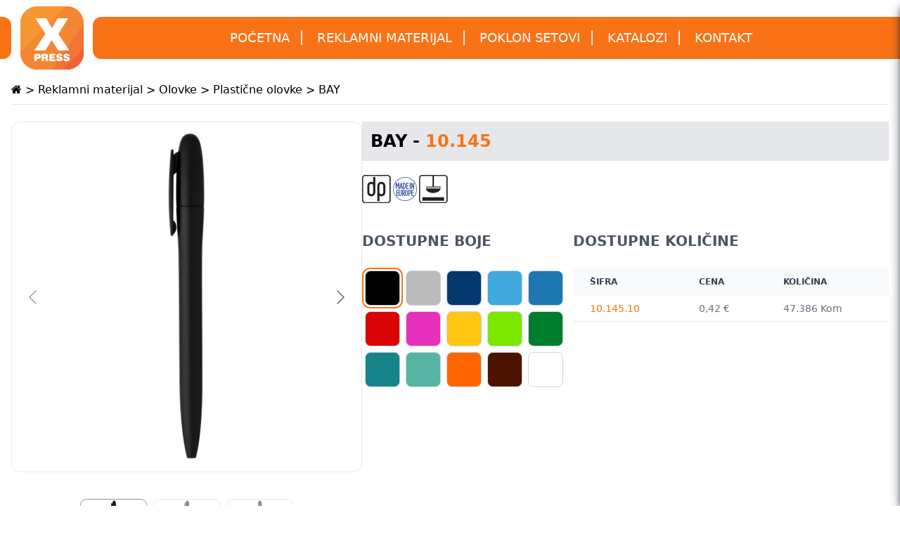

--- FILE ---
content_type: text/html; charset=UTF-8
request_url: https://xpress.rs/model/bay
body_size: 38776
content:
<!DOCTYPE html>
<html lang="en">
<head>

    <!-- Google tag (gtag.js) -->
    <script async src="https://www.googletagmanager.com/gtag/js?id=G-E93TD3GBTE"></script>
    <script>
    window.dataLayer = window.dataLayer || [];
    function gtag(){dataLayer.push(arguments);}
    gtag('js', new Date());

    gtag('config', 'G-E93TD3GBTE');
    </script>

    <meta charset="UTF-8">
    <meta name="viewport" content="width=device-width, initial-scale=1.0">
    <meta name="description" content="Reklamni materijal i promo pokloni sa štampom
">
    <meta property="og:description" content="Reklamni materijal i promo pokloni sa štampom
">
    <meta http-equiv="X-UA-Compatible" content="ie=edge">
    <title>
            BAY | XPress Beograd
    </title>

    <link rel="apple-touch-icon" sizes="120x120" href="https://xpress.rs/favicon/apple-touch-icon.png">
	<link rel="icon" type="image/png" sizes="32x32" href="https://xpress.rs/favicon/favicon-32x32.png">
	<link rel="icon" type="image/png" sizes="16x16" href="https://xpress.rs/favicon/favicon-16x16.png">
	<link rel="manifest" href="https://xpress.rs/favicon/site.webmanifest">
	<link rel="mask-icon" href="https://xpress.rs/favicon/safari-pinned-tab.svg" color="#5bbad5">
	<meta name="msapplication-TileColor" content="#ffffff">
	<meta name="theme-color" content="#ffffff">

    <link rel="stylesheet" href="https://stackpath.bootstrapcdn.com/font-awesome/4.7.0/css/font-awesome.min.css">
    <link rel="preload" as="style" href="https://xpress.rs/build/assets/app-9rhhE1mP.css" /><link rel="stylesheet" href="https://xpress.rs/build/assets/app-9rhhE1mP.css" />    <link rel="preload" as="style" href="https://xpress.rs/build/assets/app-LLBn89wz.css" /><link rel="modulepreload" href="https://xpress.rs/build/assets/app-vZ8cIggo.js" /><link rel="stylesheet" href="https://xpress.rs/build/assets/app-LLBn89wz.css" /><script type="module" src="https://xpress.rs/build/assets/app-vZ8cIggo.js"></script>

    
</head>
<body class="group">

    <div class="backdrop"></div>

    
        <nav class="flex flex-col justify-between shadow-lg shadow-gray-900 main-nav main-nav-mobile translate-x-full transition duration-300 fixed right-0 top-0 overflow-x-auto w-80 h-full bg-orange-500 p-5 z-20">
            <div class="close-main-mobile-nav flex justify-end">
                <div class="p-4">
                    <i class="fa fa-times text-3xl text-white " aria-hidden="true"></i>
                </div>
            </div>
            <ul class="text-center">
                <li class="py-2">
                    <a href="https://xpress.rs" class="text-white text-lg uppercase px-4 py-2">Početna</a>
                </li>
                <li class="py-2">
                    <a href="https://xpress.rs/reklamni-materijal" class="text-white text-lg uppercase px-4">Reklamni materijal</a>
                </li>
                <li class="py-2">
                    <a href="#" class="text-white text-lg uppercase px-4">Poklon setovi</a>
                </li>
                <li class="py-2">
                    <a href="#" class="text-white text-lg uppercase px-4">Katalozi</a>
                </li>
                <li class="py-2">
                    <a href="https://xpress.rs/kontakt" class="text-white text-lg uppercase px-4">Kontakt</a>
                </li>
            </ul>

            <div class="text-white">
                <div class="footer-contact-item text-center">
                    <i class="fa fa-location-arrow" aria-hidden="true"></i> <a href="https://maps.app.goo.gl/FeM2rt2giyv6EpBY8" target="_blank">Varvarinska 8, 11000 Beograd</a><br>
                </div>
                <div class="footer-contact-item text-center">
                    <i class="fa fa-phone" aria-hidden="true"></i>
                    <a href="tel:+381117838464">011 78 38 464</a> | 
                    <a href="tel:+381607330103">060 733 01 03</a>
                </div>
                <div class="footer-contact-item text-center">
                    <i class="fa fa-envelope" aria-hidden="true"></i>
                    <a href="mailto:xpress.sladja@gmail.com">xpress.sladja@gmail.com</a>
                </div>
            
                
            </div>
          </nav>

    <header class="flex text-gray-600 body-font mb-6">
    <div class="grow-0 w-4 2xl:grow flex items-center">
      <div class="bg-orange-500 h-[60px] w-full rounded-r-xl"></div>
    </div>
    <div class="2xl:container flex flex-wrap grow pl-2 py-1 flex-row items-center ">

      <a href="https://xpress.rs" class="flex title-font font-medium items-center text-gray-900 mb-0">
        <img src="https://xpress.rs/assets/images/logo.svg" alt="" class="w-[100px]">
      </a>

      <div class=" flex flex-wrap items-center grow text-base justify-end lg:justify-center bg-orange-500 h-[60px] rounded-l-xl ml-2">
        <nav class="hidden lg:block">
          <a href="https://xpress.rs" class="text-white text-lg uppercase border-r border-r-2 px-4">Početna</a>
          <a href="https://xpress.rs/reklamni-materijal" class="text-white text-lg uppercase border-r border-r-2 px-4">Reklamni materijal</a>
          <a href="https://xpress.rs/poklon-setovi" class="text-white text-lg uppercase border-r border-r-2 px-4">Poklon setovi</a>
          <a href="https://xpress.rs/katalozi" class="text-white text-lg uppercase border-r border-r-2 px-4">Katalozi</a>
          <a href="https://xpress.rs/kontakt" class="text-white text-lg uppercase px-4">Kontakt</a>
        </nav>
        <div class="main-menu-btn-wrapper lg:hidden flex">
          <div id="main-menu-btn" class="hamburger">
              <span class="hamburger-top"></span>
              <span class="hamburger-middle"></span>
              <span class="hamburger-bottom"></span>
          </div>
      </div>
      </div>


    </div>
    <div class="grow-0 2xl:grow w-4 flex items-center">
      <div class="bg-orange-500 h-[60px] w-full"></div>
    </div>
  </header>
    
        

<div class="px-4 pt-[108px]">
    <div class="2xl:container">
        <div class="2xl:container py-2 mb-6 border-b">
    <div class="text-s md:text-md">
        <a href="https://xpress.rs" class="hover:text-orange-500">
            <i class="fa fa-home" aria-hidden="true"></i>
        </a> >
        <a href="https://xpress.rs/reklamni-materijal" class="hover:text-orange-500">Reklamni materijal</a > > 
        <a href="https://xpress.rs/reklamni-materijal/olovke" class="hover:text-orange-500">Olovke</a> > 
        <a href="https://xpress.rs/reklamni-materijal/olovke/plasticne-olovke" class="hover:text-orange-500">Plastične olovke</a> > 
                BAY
    </div>
</div>        
<div class="flex flex-wrap xl:flex-nowrap gap-10 mb-10">

    
    <div class="w-full xl:w-2/5">

        <div class="product-carousel-wrapper">
            <div class="f-carousel border rounded-xl overflow-hidden" id="myCarousel">
                <div class="f-carousel__viewport">
                    <div class="f-carousel__track">
    
                                        <div class="f-carousel__slide" data-thumb-src="https://apiv2.promosolution.services/content/ModelItem/1014510_001.jpg?v=220411151129">
                            <a href="https://apiv2.promosolution.services/content/ModelItem/1014510_001.jpg?v=220411151129" data-fancybox="gallery">
                                <img src="https://apiv2.promosolution.services/content/ModelItem/1014510_001.jpg?v=220411151129" class="rounded-xl" />
                            </a>
                        </div>
                                        <div class="f-carousel__slide" data-thumb-src="https://apiv2.promosolution.services/content/ModelItem/1014510_002.jpg?v=220411151129">
                            <a href="https://apiv2.promosolution.services/content/ModelItem/1014510_002.jpg?v=220411151129" data-fancybox="gallery">
                                <img src="https://apiv2.promosolution.services/content/ModelItem/1014510_002.jpg?v=220411151129" class="rounded-xl" />
                            </a>
                        </div>
                                        <div class="f-carousel__slide" data-thumb-src="https://apiv2.promosolution.services/content/ModelItem/1014510_003.jpg?v=220411151129">
                            <a href="https://apiv2.promosolution.services/content/ModelItem/1014510_003.jpg?v=220411151129" data-fancybox="gallery">
                                <img src="https://apiv2.promosolution.services/content/ModelItem/1014510_003.jpg?v=220411151129" class="rounded-xl" />
                            </a>
                        </div>
                        
                    </div>
                </div>
            </div>
        </div>

    </div>

    
    <div class="w-full xl:w-3/5">
        <div class="bg-gray-200 p-3 mb-5">
            <h1 class="text-2xl font-bold">BAY - <span class="text-orange-500">10.145</span></h1>
        </div>
        
        <div class="flex gap-4 mb-10 stickers-holder">
                                                <img src="https://apiv2.promosolution.services/Content/Images/Sticker/53ae85bd-0d97-46ba-b3ca-7ead50047e93.png" data-tooltip="Digitalna" class="tooltip" alt="">
                                                                <img src="https://apiv2.promosolution.services/content/Podešavanja/Stikeri/Tema/MadeInEurope.png" data-tooltip="Napravljeno u Evropi" class="tooltip" alt="">
                                                                                            <img src="https://apiv2.promosolution.services/Content/Images/Sticker/cf614b4a-1d3d-4431-89b9-24a1c9ad900e.png" data-tooltip="Tampon" class="tooltip" alt="">
                                                        
                    </div>
        
        <div class="flex flex-wrap md:flex-nowrap gap-10">

            <div class="w-full md:w-2/5">
                <h2 class="uppercase text-xl font-bold text-gray-600 mb-6">Dostupne boje</h2>
                <div class="flex flex-wrap gap-2 color-change">
                                                                    <div class="color-holder cursor-pointer current-color">
                            <div style="background:#000000" data-name="BAY" data-color="10" class="tooltip color-change-trigger w-[50px] h-[50px] border rounded-lg border-slate-300 bg-cover" data-tooltip="Crna"></div>
                        </div>
                                                                                            <div class="color-holder cursor-pointer ">
                            <div style="background:#bbbbbb" data-name="BAY" data-color="12" class="tooltip color-change-trigger w-[50px] h-[50px] border rounded-lg border-slate-300 bg-cover" data-tooltip="Siva"></div>
                        </div>
                                                                                            <div class="color-holder cursor-pointer ">
                            <div style="background:#04386D" data-name="BAY" data-color="20" class="tooltip color-change-trigger w-[50px] h-[50px] border rounded-lg border-slate-300 bg-cover" data-tooltip="Plava"></div>
                        </div>
                                                                                            <div class="color-holder cursor-pointer ">
                            <div style="background:#41a8de" data-name="BAY" data-color="26" class="tooltip color-change-trigger w-[50px] h-[50px] border rounded-lg border-slate-300 bg-cover" data-tooltip="Tirkizno plava"></div>
                        </div>
                                                                                            <div class="color-holder cursor-pointer ">
                            <div style="background-image:url('https://apiv2.promosolution.services/content/Podešavanja/Boje/Plava/Azure blue_28.jpg')" data-name="BAY" data-color="28" class="tooltip color-change-trigger w-[50px] h-[50px] border rounded-lg border-slate-300 bg-cover" data-tooltip="Azurno plava"></div>
                        </div>
                                                                                            <div class="color-holder cursor-pointer ">
                            <div style="background:#d90504" data-name="BAY" data-color="30" class="tooltip color-change-trigger w-[50px] h-[50px] border rounded-lg border-slate-300 bg-cover" data-tooltip="Crvena"></div>
                        </div>
                                                                                            <div class="color-holder cursor-pointer ">
                            <div style="background:#e730bc" data-name="BAY" data-color="34" class="tooltip color-change-trigger w-[50px] h-[50px] border rounded-lg border-slate-300 bg-cover" data-tooltip="Ciklama"></div>
                        </div>
                                                                                            <div class="color-holder cursor-pointer ">
                            <div style="background:#FFC711" data-name="BAY" data-color="40" class="tooltip color-change-trigger w-[50px] h-[50px] border rounded-lg border-slate-300 bg-cover" data-tooltip="Žuta"></div>
                        </div>
                                                                                            <div class="color-holder cursor-pointer ">
                            <div style="background:#7ce800" data-name="BAY" data-color="51" class="tooltip color-change-trigger w-[50px] h-[50px] border rounded-lg border-slate-300 bg-cover" data-tooltip="Svetlo zelena"></div>
                        </div>
                                                                                            <div class="color-holder cursor-pointer ">
                            <div style="background:#007D2D" data-name="BAY" data-color="53" class="tooltip color-change-trigger w-[50px] h-[50px] border rounded-lg border-slate-300 bg-cover" data-tooltip="Keli zelena"></div>
                        </div>
                                                                                            <div class="color-holder cursor-pointer ">
                            <div style="background:#168488" data-name="BAY" data-color="57" class="tooltip color-change-trigger w-[50px] h-[50px] border rounded-lg border-slate-300 bg-cover" data-tooltip="Petrol"></div>
                        </div>
                                                                                            <div class="color-holder cursor-pointer ">
                            <div style="background:#56b5a2" data-name="BAY" data-color="58" class="tooltip color-change-trigger w-[50px] h-[50px] border rounded-lg border-slate-300 bg-cover" data-tooltip="Mint"></div>
                        </div>
                                                                                            <div class="color-holder cursor-pointer ">
                            <div style="background:#FF6600" data-name="BAY" data-color="60" class="tooltip color-change-trigger w-[50px] h-[50px] border rounded-lg border-slate-300 bg-cover" data-tooltip="Oranž"></div>
                        </div>
                                                                                            <div class="color-holder cursor-pointer ">
                            <div style="background:#4C1400" data-name="BAY" data-color="70" class="tooltip color-change-trigger w-[50px] h-[50px] border rounded-lg border-slate-300 bg-cover" data-tooltip="Braon"></div>
                        </div>
                                                                                            <div class="color-holder cursor-pointer ">
                            <div style="background:#ffffff" data-name="BAY" data-color="90" class="tooltip color-change-trigger w-[50px] h-[50px] border rounded-lg border-slate-300 bg-cover" data-tooltip="Bela"></div>
                        </div>
                                                            </div>
            </div>

            <div class="w-full md:w-3/5">
                <h2 class="uppercase text-xl font-bold text-gray-600 mb-6">Dostupne količine</h2>

                <div class="overflow-x-auto whitespace-nowrap">
                    <table class="w-full text-sm text-left rtl:text-right text-gray-500">
                        <thead class="text-xs text-gray-700 uppercase bg-gray-50">
                            <tr>
                                <th scope="col" class="px-6 py-3">
                                    Šifra
                                </th>
                                <th scope="col" class="px-6 py-3">
                                    Cena
                                </th>
                                <th scope="col" class="px-6 py-3">
                                    Količina
                                </th>
                            </tr>
                        </thead>
                        <tbody id="single-sizes-results">
                                                            <tr class="bg-white border-b">
                                    <th scope="row" class="px-6 py-2 font-medium text-orange-500 whitespace-nowrap">
                                        10.145.10
                                    </th>
                                    <td class="px-6 py-2">
                                        0,42 €
                                    </td>
                                    <td class="px-6 py-2">
                                                                                47.386 Kom
                                    </td>
                                </tr>
                                                    </tbody>
                    </table>
                </div>

            </div>

        </div>
    </div>

</div>
<div>
    <h2 class="text-3xl font-bold text-orange-500 uppercase mb-4">Opis</h2>
    <p class="text-gray-700 mb-2">Maxema Plastična hemijska olovka</p>
    <p class="text-gray-700 mb-2"></p>


    <h2 class="text-3xl font-bold text-orange-500 uppercase mb-4">Specifikacije</h2>

    <div class="overflow-x-auto whitespace-nowrap">
        <table class="text-sm text-left rtl:text-right text-gray-500 mb-6">
            <tbody>
                                    <tr class="bg-white border-b">
                        <td class="px-6 py-2">
                            Preporučena dimenzija štampe klipse
                        </td>
                        <td class="px-6 py-2">
                            1.8 x 0.5 cm 
                        </td>
                    </tr>
                                    <tr class="bg-white border-b">
                        <td class="px-6 py-2">
                            Preporučena dimenzija štampe
                        </td>
                        <td class="px-6 py-2">
                            2.5 x 0.6 cm 
                        </td>
                    </tr>
                                    <tr class="bg-white border-b">
                        <td class="px-6 py-2">
                            Dimenzija
                        </td>
                        <td class="px-6 py-2">
                            Ø 1.1 x 13.5cm 
                        </td>
                    </tr>
                    
                <tr class="bg-white border-b">
                    <td class="px-6 py-2">Pakovanje</td>
                    <td class="px-6 py-2">1000/100/1</td>
                </tr>
                <tr class="bg-white border-b">
                    <td class="px-6 py-2">Neto težina</td>
                    <td class="px-6 py-2">0.0098 kg</td>
                </tr>
                <tr class="bg-white border-b">
                    <td class="px-6 py-2">Bruto težina</td>
                    <td class="px-6 py-2">0.01042 kg</td>
                </tr>
                <tr class="bg-white border-b">
                    <td class="px-6 py-2">Dimenzija transportne kutije</td>
                    <td class="px-6 py-2">0.33 x 0.23 x 0.4 x m</td>
                </tr>
                <tr class="bg-white border-b">
                    <td class="px-6 py-2">Strana kataloga</td>
                    <td class="px-6 py-2">167</td>
                </tr>
            </tbody>
        </table>
    </div>

    <h2 class="text-3xl font-bold text-orange-500 uppercase mb-4">Zalihe</h2>

    <div class="overflow-x-auto whitespace-nowrap">
        <table class="text-sm text-left rtl:text-right text-gray-500 table-auto">
            <tbody>
                                <tr class="border-b relative">
                    <th class="sticky left-0 top-0 pr-2 bg-white">
                                                    <div style="background:#000000" class="w-[50px] h-[50px] border rounded-lg border-slate-300 bg-cover"></div>
                                            </th>
    
                                            <td class="px-6 py-3">
                            <span class="text-orange-500 block">10.145.10</span>
                                                        47.386 kom
                        </td>
                                    </tr>
                                <tr class="border-b relative">
                    <th class="sticky left-0 top-0 pr-2 bg-white">
                                                    <div style="background:#bbbbbb" class="w-[50px] h-[50px] border rounded-lg border-slate-300 bg-cover"></div>
                                            </th>
    
                                            <td class="px-6 py-3">
                            <span class="text-orange-500 block">10.145.12</span>
                                                        5.839 kom
                        </td>
                                    </tr>
                                <tr class="border-b relative">
                    <th class="sticky left-0 top-0 pr-2 bg-white">
                                                    <div style="background:#04386D" class="w-[50px] h-[50px] border rounded-lg border-slate-300 bg-cover"></div>
                                            </th>
    
                                            <td class="px-6 py-3">
                            <span class="text-orange-500 block">10.145.20</span>
                                                        4.914 kom
                        </td>
                                    </tr>
                                <tr class="border-b relative">
                    <th class="sticky left-0 top-0 pr-2 bg-white">
                                                    <div style="background:#41a8de" class="w-[50px] h-[50px] border rounded-lg border-slate-300 bg-cover"></div>
                                            </th>
    
                                            <td class="px-6 py-3">
                            <span class="text-orange-500 block">10.145.26</span>
                                                        2.085 kom
                        </td>
                                    </tr>
                                <tr class="border-b relative">
                    <th class="sticky left-0 top-0 pr-2 bg-white">
                                                    <div style="background-image:url('https://apiv2.promosolution.services/content/Podešavanja/Boje/Plava/Azure blue_28.jpg')" class="w-[50px] h-[50px] border rounded-lg border-slate-300 bg-cover"></div>
                                            </th>
    
                                            <td class="px-6 py-3">
                            <span class="text-orange-500 block">10.145.28</span>
                                                        16.591 kom
                        </td>
                                    </tr>
                                <tr class="border-b relative">
                    <th class="sticky left-0 top-0 pr-2 bg-white">
                                                    <div style="background:#d90504" class="w-[50px] h-[50px] border rounded-lg border-slate-300 bg-cover"></div>
                                            </th>
    
                                            <td class="px-6 py-3">
                            <span class="text-orange-500 block">10.145.30</span>
                                                        10.081 kom
                        </td>
                                    </tr>
                                <tr class="border-b relative">
                    <th class="sticky left-0 top-0 pr-2 bg-white">
                                                    <div style="background:#e730bc" class="w-[50px] h-[50px] border rounded-lg border-slate-300 bg-cover"></div>
                                            </th>
    
                                            <td class="px-6 py-3">
                            <span class="text-orange-500 block">10.145.34</span>
                                                        9.504 kom
                        </td>
                                    </tr>
                                <tr class="border-b relative">
                    <th class="sticky left-0 top-0 pr-2 bg-white">
                                                    <div style="background:#FFC711" class="w-[50px] h-[50px] border rounded-lg border-slate-300 bg-cover"></div>
                                            </th>
    
                                            <td class="px-6 py-3">
                            <span class="text-orange-500 block">10.145.40</span>
                                                        8.496 kom
                        </td>
                                    </tr>
                                <tr class="border-b relative">
                    <th class="sticky left-0 top-0 pr-2 bg-white">
                                                    <div style="background:#7ce800" class="w-[50px] h-[50px] border rounded-lg border-slate-300 bg-cover"></div>
                                            </th>
    
                                            <td class="px-6 py-3">
                            <span class="text-orange-500 block">10.145.51</span>
                                                        7.036 kom
                        </td>
                                    </tr>
                                <tr class="border-b relative">
                    <th class="sticky left-0 top-0 pr-2 bg-white">
                                                    <div style="background:#007D2D" class="w-[50px] h-[50px] border rounded-lg border-slate-300 bg-cover"></div>
                                            </th>
    
                                            <td class="px-6 py-3">
                            <span class="text-orange-500 block">10.145.53</span>
                                                        2.780 kom
                        </td>
                                    </tr>
                                <tr class="border-b relative">
                    <th class="sticky left-0 top-0 pr-2 bg-white">
                                                    <div style="background:#168488" class="w-[50px] h-[50px] border rounded-lg border-slate-300 bg-cover"></div>
                                            </th>
    
                                            <td class="px-6 py-3">
                            <span class="text-orange-500 block">10.145.57</span>
                                                        4.840 kom
                        </td>
                                    </tr>
                                <tr class="border-b relative">
                    <th class="sticky left-0 top-0 pr-2 bg-white">
                                                    <div style="background:#56b5a2" class="w-[50px] h-[50px] border rounded-lg border-slate-300 bg-cover"></div>
                                            </th>
    
                                            <td class="px-6 py-3">
                            <span class="text-orange-500 block">10.145.58</span>
                                                        5.232 kom
                        </td>
                                    </tr>
                                <tr class="border-b relative">
                    <th class="sticky left-0 top-0 pr-2 bg-white">
                                                    <div style="background:#FF6600" class="w-[50px] h-[50px] border rounded-lg border-slate-300 bg-cover"></div>
                                            </th>
    
                                            <td class="px-6 py-3">
                            <span class="text-orange-500 block">10.145.60</span>
                                                        5.291 kom
                        </td>
                                    </tr>
                                <tr class="border-b relative">
                    <th class="sticky left-0 top-0 pr-2 bg-white">
                                                    <div style="background:#4C1400" class="w-[50px] h-[50px] border rounded-lg border-slate-300 bg-cover"></div>
                                            </th>
    
                                            <td class="px-6 py-3">
                            <span class="text-orange-500 block">10.145.70</span>
                                                        2.954 kom
                        </td>
                                    </tr>
                                <tr class="border-b relative">
                    <th class="sticky left-0 top-0 pr-2 bg-white">
                                                    <div style="background:#ffffff" class="w-[50px] h-[50px] border rounded-lg border-slate-300 bg-cover"></div>
                                            </th>
    
                                            <td class="px-6 py-3">
                            <span class="text-orange-500 block">10.145.90</span>
                                                        21.708 kom
                        </td>
                                    </tr>
                            </tbody>
        </table>
    </div>

                <div class="mb-6">
            <img src="https://apiv2.promosolution.services/content/ModelItem/Bay_dim.webp?v=230412154340" class="" alt="">
        </div>
            <div class="mb-6">
            <img src="https://apiv2.promosolution.services/content/ModelItem/Bay_01.webp?v=210604130846" class="" alt="">
        </div>
    </div>

</div>
</div>



    <footer class="text-gray-600 body-font mt-20 border-t">
  <div class="container px-5 py-14 mx-auto flex md:items-center lg:items-start md:flex-row md:flex-nowrap flex-wrap flex-col">
    <div class="w-64 flex-shrink-0 md:mx-0 mx-auto text-center md:text-left">
      <a class="flex title-font font-medium items-center md:justify-start justify-center text-gray-900 mb-4">
        <img src="https://xpress.rs/assets/images/logo.svg" alt="" class="w-[100px]">
      </a>


    </div>
    <div class="flex-grow flex flex-wrap md:pl-20 -mb-10 md:mt-0 mt-10 md:text-left text-center">
      <div class="lg:w-1/4 md:w-1/2 w-full px-4">
        <h2 class="title-font font-medium text-gray-900 tracking-widest text-sm mb-3">NAVIGACIJA</h2>
        <nav class="list-none mb-10">
          <li>
            <a href="https://xpress.rs" class="text-gray-600 hover:text-gray-800">Početna</a>
          </li>
          <li>
            <a href="https://xpress.rs/reklamni-materijal" class="text-gray-600 hover:text-gray-800">Reklamni materijal</a>
          </li>
          <li>
            <a href="https://xpress.rs/poklon-setovi" class="text-gray-600 hover:text-gray-800">Poklon setovi</a>
          </li>
          <li>
            <a href="https://xpress.rs/katalozi" class="text-gray-600 hover:text-gray-800">Katalozi</a>
          </li>
          <li>
            <a href="https://xpress.rs/kontakt" class="text-gray-600 hover:text-gray-800">Kontakt</a>
          </li>
        </nav>
      </div>
      <div class="lg:w-1/4 md:w-1/2 w-full px-4">
        <h2 class="title-font font-medium text-gray-900 tracking-widest text-sm mb-3">REKLAMNI MATERIJAL</h2>
        <nav class="list-none lg:mb-10">
                                          <li>
                    <a href="https://xpress.rs/reklamni-materijal/kancelarija" class="text-gray-600 hover:text-gray-800">Kancelarija</a>
                  </li>
                                                        <li>
                    <a href="https://xpress.rs/reklamni-materijal/kucni-setovi" class="text-gray-600 hover:text-gray-800">Kućni setovi</a>
                  </li>
                                                        <li>
                    <a href="https://xpress.rs/reklamni-materijal/olovke" class="text-gray-600 hover:text-gray-800">Olovke</a>
                  </li>
                                                        <li>
                    <a href="https://xpress.rs/reklamni-materijal/privesci-alati" class="text-gray-600 hover:text-gray-800">Privesci &amp; Alati</a>
                  </li>
                                                        <li>
                    <a href="https://xpress.rs/reklamni-materijal/kalendari-planeri" class="text-gray-600 hover:text-gray-800">Kalendari &amp; Planeri</a>
                  </li>
                                </nav>
      </div>
      <div class="lg:w-1/4 md:w-1/2 w-full px-4">
        <nav class="list-none lg:mb-10 lg:mt-8">
                                          <li>
                    <a href="https://xpress.rs/reklamni-materijal/torbe-putovanje" class="text-gray-600 hover:text-gray-800">Torbe &amp; Putovanje</a>
                  </li>
                                                        <li>
                    <a href="https://xpress.rs/reklamni-materijal/tekstil" class="text-gray-600 hover:text-gray-800">Tekstil</a>
                  </li>
                                                        <li>
                    <a href="https://xpress.rs/reklamni-materijal/tehnologija" class="text-gray-600 hover:text-gray-800">Tehnologija</a>
                  </li>
                                                        <li>
                    <a href="https://xpress.rs/reklamni-materijal/radna-oprema" class="text-gray-600 hover:text-gray-800">Radna oprema</a>
                  </li>
                                </nav>
      </div>
    </div>
  </div>
  <div class="bg-gray-100">
    <div class="container mx-auto py-4 px-5 flex flex-wrap flex-col sm:flex-row">
      <p class="text-gray-500 text-sm text-center sm:text-left">© 2024 Xpress
      </p>
    </div>
  </div>
</footer>
    

    
    

    

      

    <script>


        
        addEventListener("DOMContentLoaded", (event) => {
            
            
            let fancy = document.getElementById('myCarousel');
            let myCarousel;

    
    
    if (fancy) {
    
    
        // setTimeout(() => {
            
            Fancybox.bind("[data-fancybox]", {
                Thumbs: false
              });
            
              const container = document.getElementById("myCarousel");
            const options = { 
                infinite: false,
                // Dots: false,
                Thumbs: {
                    type: "classic",
                  },
                  
            };
            
            myCarousel = new Carousel(container, options, { Thumbs });


            
    }


    let colorChange = document.querySelector('.color-change');
    
    
    colorChange.addEventListener('click', function(event) {
        let target = event.target;
    
    
    
    
        if (target.classList.contains('color-change-trigger')) {

            
            let name = target.getAttribute('data-name');
            let color = target.getAttribute('data-color');

            axios({
                method: 'get',
                url: "https://xpress.rs/change-color",
                params: {
                    name: name,
                    color: color
                }
            })
            .then(function (response) {
                // handle success

                
                // quantity
                document.getElementById('single-sizes-results').innerHTML = response.data.quantity;
    
                // images
                let images = document.querySelectorAll('.f-carousel__slide');
                images.forEach((image, index) => {
                    image.dataset.thumbSrc = response.data.images[index];
                    image.querySelector('img').src = response.data.images[index];
                    image.querySelector('a').href = response.data.images[index];
                });
    
                // thumbs
                let thumbs = document.querySelectorAll('.f-thumbs__slide');
                thumbs.forEach((image, index) => {
                    // image.dataset.thumbSrc = response.data.images[index];
                    image.querySelector('img').src = response.data.images[index];
                    // image.querySelector('a').href = response.data.images[index];
                });
    
                // stickers
                let stickersHolder = document.querySelector('.stickers-holder');
                stickersHolder.innerHTML = response.data.stickers;
    
                // active
                let colorHolders = document.querySelectorAll('.color-holder');
                colorHolders.forEach(holder => {
                    if(holder.firstElementChild.dataset.color == color) {
                        holder.classList.add('current-color');
                    } else {
                        holder.classList.remove('current-color');
                    }

                });
    
                let tooltips = document.querySelectorAll('.tooltip');
                tooltips.forEach(function(item) {
                tippy(item, {
                    content: item.dataset.tooltip
                });
                });
    



                let box = document.querySelector('.product-carousel-wrapper');
                let currentBoxHeight = document.querySelector('.product-carousel-wrapper').clientHeight;
                let currentBoxWidth = document.querySelector('.product-carousel-wrapper').clientWidth;

                box.style.height = currentBoxHeight + 'px';
                box.style.width = currentBoxWidth + 'px';

                myCarousel.reInit();
                setTimeout(() => {
                    box.style.height = 'auto';
                    box.style.width = 'auto';
                }, 1000);
    
            })
            .catch(function (error) {
                // handle error
                console.log(error);
            })
            .finally(function () {
                // always executed
            });
    
    
    
        }
    });



});


        


        
    </script>
</body>
</html>

--- FILE ---
content_type: text/javascript
request_url: https://xpress.rs/build/assets/app-vZ8cIggo.js
body_size: 291241
content:
function ko(s,e){return function(){return s.apply(e,arguments)}}const{toString:Ur}=Object.prototype,{getPrototypeOf:Un}=Object,Yi=(s=>e=>{const t=Ur.call(e);return s[t]||(s[t]=t.slice(8,-1).toLowerCase())})(Object.create(null)),Re=s=>(s=s.toLowerCase(),e=>Yi(e)===s),Ui=s=>e=>typeof e===s,{isArray:At}=Array,Vt=Ui("undefined");function Zr(s){return s!==null&&!Vt(s)&&s.constructor!==null&&!Vt(s.constructor)&&de(s.constructor.isBuffer)&&s.constructor.isBuffer(s)}const Do=Re("ArrayBuffer");function Gr(s){let e;return typeof ArrayBuffer<"u"&&ArrayBuffer.isView?e=ArrayBuffer.isView(s):e=s&&s.buffer&&Do(s.buffer),e}const Jr=Ui("string"),de=Ui("function"),zo=Ui("number"),Zi=s=>s!==null&&typeof s=="object",Kr=s=>s===!0||s===!1,zi=s=>{if(Yi(s)!=="object")return!1;const e=Un(s);return(e===null||e===Object.prototype||Object.getPrototypeOf(e)===null)&&!(Symbol.toStringTag in s)&&!(Symbol.iterator in s)},Qr=Re("Date"),ea=Re("File"),ta=Re("Blob"),ia=Re("FileList"),na=s=>Zi(s)&&de(s.pipe),sa=s=>{let e;return s&&(typeof FormData=="function"&&s instanceof FormData||de(s.append)&&((e=Yi(s))==="formdata"||e==="object"&&de(s.toString)&&s.toString()==="[object FormData]"))},oa=Re("URLSearchParams"),ra=s=>s.trim?s.trim():s.replace(/^[\s\uFEFF\xA0]+|[\s\uFEFF\xA0]+$/g,"");function Gt(s,e,{allOwnKeys:t=!1}={}){if(s===null||typeof s>"u")return;let i,n;if(typeof s!="object"&&(s=[s]),At(s))for(i=0,n=s.length;i<n;i++)e.call(null,s[i],i,s);else{const o=t?Object.getOwnPropertyNames(s):Object.keys(s),r=o.length;let a;for(i=0;i<r;i++)a=o[i],e.call(null,s[a],a,s)}}function Io(s,e){e=e.toLowerCase();const t=Object.keys(s);let i=t.length,n;for(;i-- >0;)if(n=t[i],e===n.toLowerCase())return n;return null}const jo=typeof globalThis<"u"?globalThis:typeof self<"u"?self:typeof window<"u"?window:global,Fo=s=>!Vt(s)&&s!==jo;function kn(){const{caseless:s}=Fo(this)&&this||{},e={},t=(i,n)=>{const o=s&&Io(e,n)||n;zi(e[o])&&zi(i)?e[o]=kn(e[o],i):zi(i)?e[o]=kn({},i):At(i)?e[o]=i.slice():e[o]=i};for(let i=0,n=arguments.length;i<n;i++)arguments[i]&&Gt(arguments[i],t);return e}const aa=(s,e,t,{allOwnKeys:i}={})=>(Gt(e,(n,o)=>{t&&de(n)?s[o]=ko(n,t):s[o]=n},{allOwnKeys:i}),s),la=s=>(s.charCodeAt(0)===65279&&(s=s.slice(1)),s),ca=(s,e,t,i)=>{s.prototype=Object.create(e.prototype,i),s.prototype.constructor=s,Object.defineProperty(s,"super",{value:e.prototype}),t&&Object.assign(s.prototype,t)},ha=(s,e,t,i)=>{let n,o,r;const a={};if(e=e||{},s==null)return e;do{for(n=Object.getOwnPropertyNames(s),o=n.length;o-- >0;)r=n[o],(!i||i(r,s,e))&&!a[r]&&(e[r]=s[r],a[r]=!0);s=t!==!1&&Un(s)}while(s&&(!t||t(s,e))&&s!==Object.prototype);return e},ua=(s,e,t)=>{s=String(s),(t===void 0||t>s.length)&&(t=s.length),t-=e.length;const i=s.indexOf(e,t);return i!==-1&&i===t},da=s=>{if(!s)return null;if(At(s))return s;let e=s.length;if(!zo(e))return null;const t=new Array(e);for(;e-- >0;)t[e]=s[e];return t},fa=(s=>e=>s&&e instanceof s)(typeof Uint8Array<"u"&&Un(Uint8Array)),pa=(s,e)=>{const i=(s&&s[Symbol.iterator]).call(s);let n;for(;(n=i.next())&&!n.done;){const o=n.value;e.call(s,o[0],o[1])}},ma=(s,e)=>{let t;const i=[];for(;(t=s.exec(e))!==null;)i.push(t);return i},ga=Re("HTMLFormElement"),va=s=>s.toLowerCase().replace(/[-_\s]([a-z\d])(\w*)/g,function(t,i,n){return i.toUpperCase()+n}),vs=(({hasOwnProperty:s})=>(e,t)=>s.call(e,t))(Object.prototype),ba=Re("RegExp"),Bo=(s,e)=>{const t=Object.getOwnPropertyDescriptors(s),i={};Gt(t,(n,o)=>{let r;(r=e(n,o,s))!==!1&&(i[o]=r||n)}),Object.defineProperties(s,i)},ya=s=>{Bo(s,(e,t)=>{if(de(s)&&["arguments","caller","callee"].indexOf(t)!==-1)return!1;const i=s[t];if(de(i)){if(e.enumerable=!1,"writable"in e){e.writable=!1;return}e.set||(e.set=()=>{throw Error("Can not rewrite read-only method '"+t+"'")})}})},wa=(s,e)=>{const t={},i=n=>{n.forEach(o=>{t[o]=!0})};return At(s)?i(s):i(String(s).split(e)),t},xa=()=>{},Ea=(s,e)=>(s=+s,Number.isFinite(s)?s:e),nn="abcdefghijklmnopqrstuvwxyz",bs="0123456789",No={DIGIT:bs,ALPHA:nn,ALPHA_DIGIT:nn+nn.toUpperCase()+bs},Sa=(s=16,e=No.ALPHA_DIGIT)=>{let t="";const{length:i}=e;for(;s--;)t+=e[Math.random()*i|0];return t};function Oa(s){return!!(s&&de(s.append)&&s[Symbol.toStringTag]==="FormData"&&s[Symbol.iterator])}const Pa=s=>{const e=new Array(10),t=(i,n)=>{if(Zi(i)){if(e.indexOf(i)>=0)return;if(!("toJSON"in i)){e[n]=i;const o=At(i)?[]:{};return Gt(i,(r,a)=>{const l=t(r,n+1);!Vt(l)&&(o[a]=l)}),e[n]=void 0,o}}return i};return t(s,0)},Ta=Re("AsyncFunction"),Ma=s=>s&&(Zi(s)||de(s))&&de(s.then)&&de(s.catch),E={isArray:At,isArrayBuffer:Do,isBuffer:Zr,isFormData:sa,isArrayBufferView:Gr,isString:Jr,isNumber:zo,isBoolean:Kr,isObject:Zi,isPlainObject:zi,isUndefined:Vt,isDate:Qr,isFile:ea,isBlob:ta,isRegExp:ba,isFunction:de,isStream:na,isURLSearchParams:oa,isTypedArray:fa,isFileList:ia,forEach:Gt,merge:kn,extend:aa,trim:ra,stripBOM:la,inherits:ca,toFlatObject:ha,kindOf:Yi,kindOfTest:Re,endsWith:ua,toArray:da,forEachEntry:pa,matchAll:ma,isHTMLForm:ga,hasOwnProperty:vs,hasOwnProp:vs,reduceDescriptors:Bo,freezeMethods:ya,toObjectSet:wa,toCamelCase:va,noop:xa,toFiniteNumber:Ea,findKey:Io,global:jo,isContextDefined:Fo,ALPHABET:No,generateString:Sa,isSpecCompliantForm:Oa,toJSONObject:Pa,isAsyncFn:Ta,isThenable:Ma};function z(s,e,t,i,n){Error.call(this),Error.captureStackTrace?Error.captureStackTrace(this,this.constructor):this.stack=new Error().stack,this.message=s,this.name="AxiosError",e&&(this.code=e),t&&(this.config=t),i&&(this.request=i),n&&(this.response=n)}E.inherits(z,Error,{toJSON:function(){return{message:this.message,name:this.name,description:this.description,number:this.number,fileName:this.fileName,lineNumber:this.lineNumber,columnNumber:this.columnNumber,stack:this.stack,config:E.toJSONObject(this.config),code:this.code,status:this.response&&this.response.status?this.response.status:null}}});const Ho=z.prototype,$o={};["ERR_BAD_OPTION_VALUE","ERR_BAD_OPTION","ECONNABORTED","ETIMEDOUT","ERR_NETWORK","ERR_FR_TOO_MANY_REDIRECTS","ERR_DEPRECATED","ERR_BAD_RESPONSE","ERR_BAD_REQUEST","ERR_CANCELED","ERR_NOT_SUPPORT","ERR_INVALID_URL"].forEach(s=>{$o[s]={value:s}});Object.defineProperties(z,$o);Object.defineProperty(Ho,"isAxiosError",{value:!0});z.from=(s,e,t,i,n,o)=>{const r=Object.create(Ho);return E.toFlatObject(s,r,function(l){return l!==Error.prototype},a=>a!=="isAxiosError"),z.call(r,s.message,e,t,i,n),r.cause=s,r.name=s.name,o&&Object.assign(r,o),r};const Ca=null;function Dn(s){return E.isPlainObject(s)||E.isArray(s)}function _o(s){return E.endsWith(s,"[]")?s.slice(0,-2):s}function ys(s,e,t){return s?s.concat(e).map(function(n,o){return n=_o(n),!t&&o?"["+n+"]":n}).join(t?".":""):e}function Aa(s){return E.isArray(s)&&!s.some(Dn)}const La=E.toFlatObject(E,{},null,function(e){return/^is[A-Z]/.test(e)});function Gi(s,e,t){if(!E.isObject(s))throw new TypeError("target must be an object");e=e||new FormData,t=E.toFlatObject(t,{metaTokens:!0,dots:!1,indexes:!1},!1,function(m,g){return!E.isUndefined(g[m])});const i=t.metaTokens,n=t.visitor||c,o=t.dots,r=t.indexes,l=(t.Blob||typeof Blob<"u"&&Blob)&&E.isSpecCompliantForm(e);if(!E.isFunction(n))throw new TypeError("visitor must be a function");function h(p){if(p===null)return"";if(E.isDate(p))return p.toISOString();if(!l&&E.isBlob(p))throw new z("Blob is not supported. Use a Buffer instead.");return E.isArrayBuffer(p)||E.isTypedArray(p)?l&&typeof Blob=="function"?new Blob([p]):Buffer.from(p):p}function c(p,m,g){let b=p;if(p&&!g&&typeof p=="object"){if(E.endsWith(m,"{}"))m=i?m:m.slice(0,-2),p=JSON.stringify(p);else if(E.isArray(p)&&Aa(p)||(E.isFileList(p)||E.endsWith(m,"[]"))&&(b=E.toArray(p)))return m=_o(m),b.forEach(function(w,v){!(E.isUndefined(w)||w===null)&&e.append(r===!0?ys([m],v,o):r===null?m:m+"[]",h(w))}),!1}return Dn(p)?!0:(e.append(ys(g,m,o),h(p)),!1)}const u=[],f=Object.assign(La,{defaultVisitor:c,convertValue:h,isVisitable:Dn});function d(p,m){if(!E.isUndefined(p)){if(u.indexOf(p)!==-1)throw Error("Circular reference detected in "+m.join("."));u.push(p),E.forEach(p,function(b,y){(!(E.isUndefined(b)||b===null)&&n.call(e,b,E.isString(y)?y.trim():y,m,f))===!0&&d(b,m?m.concat(y):[y])}),u.pop()}}if(!E.isObject(s))throw new TypeError("data must be an object");return d(s),e}function ws(s){const e={"!":"%21","'":"%27","(":"%28",")":"%29","~":"%7E","%20":"+","%00":"\0"};return encodeURIComponent(s).replace(/[!'()~]|%20|%00/g,function(i){return e[i]})}function Zn(s,e){this._pairs=[],s&&Gi(s,this,e)}const Wo=Zn.prototype;Wo.append=function(e,t){this._pairs.push([e,t])};Wo.toString=function(e){const t=e?function(i){return e.call(this,i,ws)}:ws;return this._pairs.map(function(n){return t(n[0])+"="+t(n[1])},"").join("&")};function Ra(s){return encodeURIComponent(s).replace(/%3A/gi,":").replace(/%24/g,"$").replace(/%2C/gi,",").replace(/%20/g,"+").replace(/%5B/gi,"[").replace(/%5D/gi,"]")}function qo(s,e,t){if(!e)return s;const i=t&&t.encode||Ra,n=t&&t.serialize;let o;if(n?o=n(e,t):o=E.isURLSearchParams(e)?e.toString():new Zn(e,t).toString(i),o){const r=s.indexOf("#");r!==-1&&(s=s.slice(0,r)),s+=(s.indexOf("?")===-1?"?":"&")+o}return s}class xs{constructor(){this.handlers=[]}use(e,t,i){return this.handlers.push({fulfilled:e,rejected:t,synchronous:i?i.synchronous:!1,runWhen:i?i.runWhen:null}),this.handlers.length-1}eject(e){this.handlers[e]&&(this.handlers[e]=null)}clear(){this.handlers&&(this.handlers=[])}forEach(e){E.forEach(this.handlers,function(i){i!==null&&e(i)})}}const Xo={silentJSONParsing:!0,forcedJSONParsing:!0,clarifyTimeoutError:!1},ka=typeof URLSearchParams<"u"?URLSearchParams:Zn,Da=typeof FormData<"u"?FormData:null,za=typeof Blob<"u"?Blob:null,Ia={isBrowser:!0,classes:{URLSearchParams:ka,FormData:Da,Blob:za},protocols:["http","https","file","blob","url","data"]},Vo=typeof window<"u"&&typeof document<"u",ja=(s=>Vo&&["ReactNative","NativeScript","NS"].indexOf(s)<0)(typeof navigator<"u"&&navigator.product),Fa=typeof WorkerGlobalScope<"u"&&self instanceof WorkerGlobalScope&&typeof self.importScripts=="function",Ba=Object.freeze(Object.defineProperty({__proto__:null,hasBrowserEnv:Vo,hasStandardBrowserEnv:ja,hasStandardBrowserWebWorkerEnv:Fa},Symbol.toStringTag,{value:"Module"})),Te={...Ba,...Ia};function Na(s,e){return Gi(s,new Te.classes.URLSearchParams,Object.assign({visitor:function(t,i,n,o){return Te.isNode&&E.isBuffer(t)?(this.append(i,t.toString("base64")),!1):o.defaultVisitor.apply(this,arguments)}},e))}function Ha(s){return E.matchAll(/\w+|\[(\w*)]/g,s).map(e=>e[0]==="[]"?"":e[1]||e[0])}function $a(s){const e={},t=Object.keys(s);let i;const n=t.length;let o;for(i=0;i<n;i++)o=t[i],e[o]=s[o];return e}function Yo(s){function e(t,i,n,o){let r=t[o++];if(r==="__proto__")return!0;const a=Number.isFinite(+r),l=o>=t.length;return r=!r&&E.isArray(n)?n.length:r,l?(E.hasOwnProp(n,r)?n[r]=[n[r],i]:n[r]=i,!a):((!n[r]||!E.isObject(n[r]))&&(n[r]=[]),e(t,i,n[r],o)&&E.isArray(n[r])&&(n[r]=$a(n[r])),!a)}if(E.isFormData(s)&&E.isFunction(s.entries)){const t={};return E.forEachEntry(s,(i,n)=>{e(Ha(i),n,t,0)}),t}return null}function _a(s,e,t){if(E.isString(s))try{return(e||JSON.parse)(s),E.trim(s)}catch(i){if(i.name!=="SyntaxError")throw i}return(t||JSON.stringify)(s)}const Gn={transitional:Xo,adapter:["xhr","http"],transformRequest:[function(e,t){const i=t.getContentType()||"",n=i.indexOf("application/json")>-1,o=E.isObject(e);if(o&&E.isHTMLForm(e)&&(e=new FormData(e)),E.isFormData(e))return n?JSON.stringify(Yo(e)):e;if(E.isArrayBuffer(e)||E.isBuffer(e)||E.isStream(e)||E.isFile(e)||E.isBlob(e))return e;if(E.isArrayBufferView(e))return e.buffer;if(E.isURLSearchParams(e))return t.setContentType("application/x-www-form-urlencoded;charset=utf-8",!1),e.toString();let a;if(o){if(i.indexOf("application/x-www-form-urlencoded")>-1)return Na(e,this.formSerializer).toString();if((a=E.isFileList(e))||i.indexOf("multipart/form-data")>-1){const l=this.env&&this.env.FormData;return Gi(a?{"files[]":e}:e,l&&new l,this.formSerializer)}}return o||n?(t.setContentType("application/json",!1),_a(e)):e}],transformResponse:[function(e){const t=this.transitional||Gn.transitional,i=t&&t.forcedJSONParsing,n=this.responseType==="json";if(e&&E.isString(e)&&(i&&!this.responseType||n)){const r=!(t&&t.silentJSONParsing)&&n;try{return JSON.parse(e)}catch(a){if(r)throw a.name==="SyntaxError"?z.from(a,z.ERR_BAD_RESPONSE,this,null,this.response):a}}return e}],timeout:0,xsrfCookieName:"XSRF-TOKEN",xsrfHeaderName:"X-XSRF-TOKEN",maxContentLength:-1,maxBodyLength:-1,env:{FormData:Te.classes.FormData,Blob:Te.classes.Blob},validateStatus:function(e){return e>=200&&e<300},headers:{common:{Accept:"application/json, text/plain, */*","Content-Type":void 0}}};E.forEach(["delete","get","head","post","put","patch"],s=>{Gn.headers[s]={}});const Jn=Gn,Wa=E.toObjectSet(["age","authorization","content-length","content-type","etag","expires","from","host","if-modified-since","if-unmodified-since","last-modified","location","max-forwards","proxy-authorization","referer","retry-after","user-agent"]),qa=s=>{const e={};let t,i,n;return s&&s.split(`
`).forEach(function(r){n=r.indexOf(":"),t=r.substring(0,n).trim().toLowerCase(),i=r.substring(n+1).trim(),!(!t||e[t]&&Wa[t])&&(t==="set-cookie"?e[t]?e[t].push(i):e[t]=[i]:e[t]=e[t]?e[t]+", "+i:i)}),e},Es=Symbol("internals");function It(s){return s&&String(s).trim().toLowerCase()}function Ii(s){return s===!1||s==null?s:E.isArray(s)?s.map(Ii):String(s)}function Xa(s){const e=Object.create(null),t=/([^\s,;=]+)\s*(?:=\s*([^,;]+))?/g;let i;for(;i=t.exec(s);)e[i[1]]=i[2];return e}const Va=s=>/^[-_a-zA-Z0-9^`|~,!#$%&'*+.]+$/.test(s.trim());function sn(s,e,t,i,n){if(E.isFunction(i))return i.call(this,e,t);if(n&&(e=t),!!E.isString(e)){if(E.isString(i))return e.indexOf(i)!==-1;if(E.isRegExp(i))return i.test(e)}}function Ya(s){return s.trim().toLowerCase().replace(/([a-z\d])(\w*)/g,(e,t,i)=>t.toUpperCase()+i)}function Ua(s,e){const t=E.toCamelCase(" "+e);["get","set","has"].forEach(i=>{Object.defineProperty(s,i+t,{value:function(n,o,r){return this[i].call(this,e,n,o,r)},configurable:!0})})}class Ji{constructor(e){e&&this.set(e)}set(e,t,i){const n=this;function o(a,l,h){const c=It(l);if(!c)throw new Error("header name must be a non-empty string");const u=E.findKey(n,c);(!u||n[u]===void 0||h===!0||h===void 0&&n[u]!==!1)&&(n[u||l]=Ii(a))}const r=(a,l)=>E.forEach(a,(h,c)=>o(h,c,l));return E.isPlainObject(e)||e instanceof this.constructor?r(e,t):E.isString(e)&&(e=e.trim())&&!Va(e)?r(qa(e),t):e!=null&&o(t,e,i),this}get(e,t){if(e=It(e),e){const i=E.findKey(this,e);if(i){const n=this[i];if(!t)return n;if(t===!0)return Xa(n);if(E.isFunction(t))return t.call(this,n,i);if(E.isRegExp(t))return t.exec(n);throw new TypeError("parser must be boolean|regexp|function")}}}has(e,t){if(e=It(e),e){const i=E.findKey(this,e);return!!(i&&this[i]!==void 0&&(!t||sn(this,this[i],i,t)))}return!1}delete(e,t){const i=this;let n=!1;function o(r){if(r=It(r),r){const a=E.findKey(i,r);a&&(!t||sn(i,i[a],a,t))&&(delete i[a],n=!0)}}return E.isArray(e)?e.forEach(o):o(e),n}clear(e){const t=Object.keys(this);let i=t.length,n=!1;for(;i--;){const o=t[i];(!e||sn(this,this[o],o,e,!0))&&(delete this[o],n=!0)}return n}normalize(e){const t=this,i={};return E.forEach(this,(n,o)=>{const r=E.findKey(i,o);if(r){t[r]=Ii(n),delete t[o];return}const a=e?Ya(o):String(o).trim();a!==o&&delete t[o],t[a]=Ii(n),i[a]=!0}),this}concat(...e){return this.constructor.concat(this,...e)}toJSON(e){const t=Object.create(null);return E.forEach(this,(i,n)=>{i!=null&&i!==!1&&(t[n]=e&&E.isArray(i)?i.join(", "):i)}),t}[Symbol.iterator](){return Object.entries(this.toJSON())[Symbol.iterator]()}toString(){return Object.entries(this.toJSON()).map(([e,t])=>e+": "+t).join(`
`)}get[Symbol.toStringTag](){return"AxiosHeaders"}static from(e){return e instanceof this?e:new this(e)}static concat(e,...t){const i=new this(e);return t.forEach(n=>i.set(n)),i}static accessor(e){const i=(this[Es]=this[Es]={accessors:{}}).accessors,n=this.prototype;function o(r){const a=It(r);i[a]||(Ua(n,r),i[a]=!0)}return E.isArray(e)?e.forEach(o):o(e),this}}Ji.accessor(["Content-Type","Content-Length","Accept","Accept-Encoding","User-Agent","Authorization"]);E.reduceDescriptors(Ji.prototype,({value:s},e)=>{let t=e[0].toUpperCase()+e.slice(1);return{get:()=>s,set(i){this[t]=i}}});E.freezeMethods(Ji);const $e=Ji;function on(s,e){const t=this||Jn,i=e||t,n=$e.from(i.headers);let o=i.data;return E.forEach(s,function(a){o=a.call(t,o,n.normalize(),e?e.status:void 0)}),n.normalize(),o}function Uo(s){return!!(s&&s.__CANCEL__)}function Jt(s,e,t){z.call(this,s??"canceled",z.ERR_CANCELED,e,t),this.name="CanceledError"}E.inherits(Jt,z,{__CANCEL__:!0});function Za(s,e,t){const i=t.config.validateStatus;!t.status||!i||i(t.status)?s(t):e(new z("Request failed with status code "+t.status,[z.ERR_BAD_REQUEST,z.ERR_BAD_RESPONSE][Math.floor(t.status/100)-4],t.config,t.request,t))}const Ga=Te.hasStandardBrowserEnv?{write(s,e,t,i,n,o){const r=[s+"="+encodeURIComponent(e)];E.isNumber(t)&&r.push("expires="+new Date(t).toGMTString()),E.isString(i)&&r.push("path="+i),E.isString(n)&&r.push("domain="+n),o===!0&&r.push("secure"),document.cookie=r.join("; ")},read(s){const e=document.cookie.match(new RegExp("(^|;\\s*)("+s+")=([^;]*)"));return e?decodeURIComponent(e[3]):null},remove(s){this.write(s,"",Date.now()-864e5)}}:{write(){},read(){return null},remove(){}};function Ja(s){return/^([a-z][a-z\d+\-.]*:)?\/\//i.test(s)}function Ka(s,e){return e?s.replace(/\/?\/$/,"")+"/"+e.replace(/^\/+/,""):s}function Zo(s,e){return s&&!Ja(e)?Ka(s,e):e}const Qa=Te.hasStandardBrowserEnv?function(){const e=/(msie|trident)/i.test(navigator.userAgent),t=document.createElement("a");let i;function n(o){let r=o;return e&&(t.setAttribute("href",r),r=t.href),t.setAttribute("href",r),{href:t.href,protocol:t.protocol?t.protocol.replace(/:$/,""):"",host:t.host,search:t.search?t.search.replace(/^\?/,""):"",hash:t.hash?t.hash.replace(/^#/,""):"",hostname:t.hostname,port:t.port,pathname:t.pathname.charAt(0)==="/"?t.pathname:"/"+t.pathname}}return i=n(window.location.href),function(r){const a=E.isString(r)?n(r):r;return a.protocol===i.protocol&&a.host===i.host}}():function(){return function(){return!0}}();function el(s){const e=/^([-+\w]{1,25})(:?\/\/|:)/.exec(s);return e&&e[1]||""}function tl(s,e){s=s||10;const t=new Array(s),i=new Array(s);let n=0,o=0,r;return e=e!==void 0?e:1e3,function(l){const h=Date.now(),c=i[o];r||(r=h),t[n]=l,i[n]=h;let u=o,f=0;for(;u!==n;)f+=t[u++],u=u%s;if(n=(n+1)%s,n===o&&(o=(o+1)%s),h-r<e)return;const d=c&&h-c;return d?Math.round(f*1e3/d):void 0}}function Ss(s,e){let t=0;const i=tl(50,250);return n=>{const o=n.loaded,r=n.lengthComputable?n.total:void 0,a=o-t,l=i(a),h=o<=r;t=o;const c={loaded:o,total:r,progress:r?o/r:void 0,bytes:a,rate:l||void 0,estimated:l&&r&&h?(r-o)/l:void 0,event:n};c[e?"download":"upload"]=!0,s(c)}}const il=typeof XMLHttpRequest<"u",nl=il&&function(s){return new Promise(function(t,i){let n=s.data;const o=$e.from(s.headers).normalize();let{responseType:r,withXSRFToken:a}=s,l;function h(){s.cancelToken&&s.cancelToken.unsubscribe(l),s.signal&&s.signal.removeEventListener("abort",l)}let c;if(E.isFormData(n)){if(Te.hasStandardBrowserEnv||Te.hasStandardBrowserWebWorkerEnv)o.setContentType(!1);else if((c=o.getContentType())!==!1){const[m,...g]=c?c.split(";").map(b=>b.trim()).filter(Boolean):[];o.setContentType([m||"multipart/form-data",...g].join("; "))}}let u=new XMLHttpRequest;if(s.auth){const m=s.auth.username||"",g=s.auth.password?unescape(encodeURIComponent(s.auth.password)):"";o.set("Authorization","Basic "+btoa(m+":"+g))}const f=Zo(s.baseURL,s.url);u.open(s.method.toUpperCase(),qo(f,s.params,s.paramsSerializer),!0),u.timeout=s.timeout;function d(){if(!u)return;const m=$e.from("getAllResponseHeaders"in u&&u.getAllResponseHeaders()),b={data:!r||r==="text"||r==="json"?u.responseText:u.response,status:u.status,statusText:u.statusText,headers:m,config:s,request:u};Za(function(w){t(w),h()},function(w){i(w),h()},b),u=null}if("onloadend"in u?u.onloadend=d:u.onreadystatechange=function(){!u||u.readyState!==4||u.status===0&&!(u.responseURL&&u.responseURL.indexOf("file:")===0)||setTimeout(d)},u.onabort=function(){u&&(i(new z("Request aborted",z.ECONNABORTED,s,u)),u=null)},u.onerror=function(){i(new z("Network Error",z.ERR_NETWORK,s,u)),u=null},u.ontimeout=function(){let g=s.timeout?"timeout of "+s.timeout+"ms exceeded":"timeout exceeded";const b=s.transitional||Xo;s.timeoutErrorMessage&&(g=s.timeoutErrorMessage),i(new z(g,b.clarifyTimeoutError?z.ETIMEDOUT:z.ECONNABORTED,s,u)),u=null},Te.hasStandardBrowserEnv&&(a&&E.isFunction(a)&&(a=a(s)),a||a!==!1&&Qa(f))){const m=s.xsrfHeaderName&&s.xsrfCookieName&&Ga.read(s.xsrfCookieName);m&&o.set(s.xsrfHeaderName,m)}n===void 0&&o.setContentType(null),"setRequestHeader"in u&&E.forEach(o.toJSON(),function(g,b){u.setRequestHeader(b,g)}),E.isUndefined(s.withCredentials)||(u.withCredentials=!!s.withCredentials),r&&r!=="json"&&(u.responseType=s.responseType),typeof s.onDownloadProgress=="function"&&u.addEventListener("progress",Ss(s.onDownloadProgress,!0)),typeof s.onUploadProgress=="function"&&u.upload&&u.upload.addEventListener("progress",Ss(s.onUploadProgress)),(s.cancelToken||s.signal)&&(l=m=>{u&&(i(!m||m.type?new Jt(null,s,u):m),u.abort(),u=null)},s.cancelToken&&s.cancelToken.subscribe(l),s.signal&&(s.signal.aborted?l():s.signal.addEventListener("abort",l)));const p=el(f);if(p&&Te.protocols.indexOf(p)===-1){i(new z("Unsupported protocol "+p+":",z.ERR_BAD_REQUEST,s));return}u.send(n||null)})},zn={http:Ca,xhr:nl};E.forEach(zn,(s,e)=>{if(s){try{Object.defineProperty(s,"name",{value:e})}catch{}Object.defineProperty(s,"adapterName",{value:e})}});const Os=s=>`- ${s}`,sl=s=>E.isFunction(s)||s===null||s===!1,Go={getAdapter:s=>{s=E.isArray(s)?s:[s];const{length:e}=s;let t,i;const n={};for(let o=0;o<e;o++){t=s[o];let r;if(i=t,!sl(t)&&(i=zn[(r=String(t)).toLowerCase()],i===void 0))throw new z(`Unknown adapter '${r}'`);if(i)break;n[r||"#"+o]=i}if(!i){const o=Object.entries(n).map(([a,l])=>`adapter ${a} `+(l===!1?"is not supported by the environment":"is not available in the build"));let r=e?o.length>1?`since :
`+o.map(Os).join(`
`):" "+Os(o[0]):"as no adapter specified";throw new z("There is no suitable adapter to dispatch the request "+r,"ERR_NOT_SUPPORT")}return i},adapters:zn};function rn(s){if(s.cancelToken&&s.cancelToken.throwIfRequested(),s.signal&&s.signal.aborted)throw new Jt(null,s)}function Ps(s){return rn(s),s.headers=$e.from(s.headers),s.data=on.call(s,s.transformRequest),["post","put","patch"].indexOf(s.method)!==-1&&s.headers.setContentType("application/x-www-form-urlencoded",!1),Go.getAdapter(s.adapter||Jn.adapter)(s).then(function(i){return rn(s),i.data=on.call(s,s.transformResponse,i),i.headers=$e.from(i.headers),i},function(i){return Uo(i)||(rn(s),i&&i.response&&(i.response.data=on.call(s,s.transformResponse,i.response),i.response.headers=$e.from(i.response.headers))),Promise.reject(i)})}const Ts=s=>s instanceof $e?s.toJSON():s;function St(s,e){e=e||{};const t={};function i(h,c,u){return E.isPlainObject(h)&&E.isPlainObject(c)?E.merge.call({caseless:u},h,c):E.isPlainObject(c)?E.merge({},c):E.isArray(c)?c.slice():c}function n(h,c,u){if(E.isUndefined(c)){if(!E.isUndefined(h))return i(void 0,h,u)}else return i(h,c,u)}function o(h,c){if(!E.isUndefined(c))return i(void 0,c)}function r(h,c){if(E.isUndefined(c)){if(!E.isUndefined(h))return i(void 0,h)}else return i(void 0,c)}function a(h,c,u){if(u in e)return i(h,c);if(u in s)return i(void 0,h)}const l={url:o,method:o,data:o,baseURL:r,transformRequest:r,transformResponse:r,paramsSerializer:r,timeout:r,timeoutMessage:r,withCredentials:r,withXSRFToken:r,adapter:r,responseType:r,xsrfCookieName:r,xsrfHeaderName:r,onUploadProgress:r,onDownloadProgress:r,decompress:r,maxContentLength:r,maxBodyLength:r,beforeRedirect:r,transport:r,httpAgent:r,httpsAgent:r,cancelToken:r,socketPath:r,responseEncoding:r,validateStatus:a,headers:(h,c)=>n(Ts(h),Ts(c),!0)};return E.forEach(Object.keys(Object.assign({},s,e)),function(c){const u=l[c]||n,f=u(s[c],e[c],c);E.isUndefined(f)&&u!==a||(t[c]=f)}),t}const Jo="1.6.7",Kn={};["object","boolean","number","function","string","symbol"].forEach((s,e)=>{Kn[s]=function(i){return typeof i===s||"a"+(e<1?"n ":" ")+s}});const Ms={};Kn.transitional=function(e,t,i){function n(o,r){return"[Axios v"+Jo+"] Transitional option '"+o+"'"+r+(i?". "+i:"")}return(o,r,a)=>{if(e===!1)throw new z(n(r," has been removed"+(t?" in "+t:"")),z.ERR_DEPRECATED);return t&&!Ms[r]&&(Ms[r]=!0,console.warn(n(r," has been deprecated since v"+t+" and will be removed in the near future"))),e?e(o,r,a):!0}};function ol(s,e,t){if(typeof s!="object")throw new z("options must be an object",z.ERR_BAD_OPTION_VALUE);const i=Object.keys(s);let n=i.length;for(;n-- >0;){const o=i[n],r=e[o];if(r){const a=s[o],l=a===void 0||r(a,o,s);if(l!==!0)throw new z("option "+o+" must be "+l,z.ERR_BAD_OPTION_VALUE);continue}if(t!==!0)throw new z("Unknown option "+o,z.ERR_BAD_OPTION)}}const In={assertOptions:ol,validators:Kn},Xe=In.validators;class Ni{constructor(e){this.defaults=e,this.interceptors={request:new xs,response:new xs}}async request(e,t){try{return await this._request(e,t)}catch(i){if(i instanceof Error){let n;Error.captureStackTrace?Error.captureStackTrace(n={}):n=new Error;const o=n.stack?n.stack.replace(/^.+\n/,""):"";i.stack?o&&!String(i.stack).endsWith(o.replace(/^.+\n.+\n/,""))&&(i.stack+=`
`+o):i.stack=o}throw i}}_request(e,t){typeof e=="string"?(t=t||{},t.url=e):t=e||{},t=St(this.defaults,t);const{transitional:i,paramsSerializer:n,headers:o}=t;i!==void 0&&In.assertOptions(i,{silentJSONParsing:Xe.transitional(Xe.boolean),forcedJSONParsing:Xe.transitional(Xe.boolean),clarifyTimeoutError:Xe.transitional(Xe.boolean)},!1),n!=null&&(E.isFunction(n)?t.paramsSerializer={serialize:n}:In.assertOptions(n,{encode:Xe.function,serialize:Xe.function},!0)),t.method=(t.method||this.defaults.method||"get").toLowerCase();let r=o&&E.merge(o.common,o[t.method]);o&&E.forEach(["delete","get","head","post","put","patch","common"],p=>{delete o[p]}),t.headers=$e.concat(r,o);const a=[];let l=!0;this.interceptors.request.forEach(function(m){typeof m.runWhen=="function"&&m.runWhen(t)===!1||(l=l&&m.synchronous,a.unshift(m.fulfilled,m.rejected))});const h=[];this.interceptors.response.forEach(function(m){h.push(m.fulfilled,m.rejected)});let c,u=0,f;if(!l){const p=[Ps.bind(this),void 0];for(p.unshift.apply(p,a),p.push.apply(p,h),f=p.length,c=Promise.resolve(t);u<f;)c=c.then(p[u++],p[u++]);return c}f=a.length;let d=t;for(u=0;u<f;){const p=a[u++],m=a[u++];try{d=p(d)}catch(g){m.call(this,g);break}}try{c=Ps.call(this,d)}catch(p){return Promise.reject(p)}for(u=0,f=h.length;u<f;)c=c.then(h[u++],h[u++]);return c}getUri(e){e=St(this.defaults,e);const t=Zo(e.baseURL,e.url);return qo(t,e.params,e.paramsSerializer)}}E.forEach(["delete","get","head","options"],function(e){Ni.prototype[e]=function(t,i){return this.request(St(i||{},{method:e,url:t,data:(i||{}).data}))}});E.forEach(["post","put","patch"],function(e){function t(i){return function(o,r,a){return this.request(St(a||{},{method:e,headers:i?{"Content-Type":"multipart/form-data"}:{},url:o,data:r}))}}Ni.prototype[e]=t(),Ni.prototype[e+"Form"]=t(!0)});const ji=Ni;class Qn{constructor(e){if(typeof e!="function")throw new TypeError("executor must be a function.");let t;this.promise=new Promise(function(o){t=o});const i=this;this.promise.then(n=>{if(!i._listeners)return;let o=i._listeners.length;for(;o-- >0;)i._listeners[o](n);i._listeners=null}),this.promise.then=n=>{let o;const r=new Promise(a=>{i.subscribe(a),o=a}).then(n);return r.cancel=function(){i.unsubscribe(o)},r},e(function(o,r,a){i.reason||(i.reason=new Jt(o,r,a),t(i.reason))})}throwIfRequested(){if(this.reason)throw this.reason}subscribe(e){if(this.reason){e(this.reason);return}this._listeners?this._listeners.push(e):this._listeners=[e]}unsubscribe(e){if(!this._listeners)return;const t=this._listeners.indexOf(e);t!==-1&&this._listeners.splice(t,1)}static source(){let e;return{token:new Qn(function(n){e=n}),cancel:e}}}const rl=Qn;function al(s){return function(t){return s.apply(null,t)}}function ll(s){return E.isObject(s)&&s.isAxiosError===!0}const jn={Continue:100,SwitchingProtocols:101,Processing:102,EarlyHints:103,Ok:200,Created:201,Accepted:202,NonAuthoritativeInformation:203,NoContent:204,ResetContent:205,PartialContent:206,MultiStatus:207,AlreadyReported:208,ImUsed:226,MultipleChoices:300,MovedPermanently:301,Found:302,SeeOther:303,NotModified:304,UseProxy:305,Unused:306,TemporaryRedirect:307,PermanentRedirect:308,BadRequest:400,Unauthorized:401,PaymentRequired:402,Forbidden:403,NotFound:404,MethodNotAllowed:405,NotAcceptable:406,ProxyAuthenticationRequired:407,RequestTimeout:408,Conflict:409,Gone:410,LengthRequired:411,PreconditionFailed:412,PayloadTooLarge:413,UriTooLong:414,UnsupportedMediaType:415,RangeNotSatisfiable:416,ExpectationFailed:417,ImATeapot:418,MisdirectedRequest:421,UnprocessableEntity:422,Locked:423,FailedDependency:424,TooEarly:425,UpgradeRequired:426,PreconditionRequired:428,TooManyRequests:429,RequestHeaderFieldsTooLarge:431,UnavailableForLegalReasons:451,InternalServerError:500,NotImplemented:501,BadGateway:502,ServiceUnavailable:503,GatewayTimeout:504,HttpVersionNotSupported:505,VariantAlsoNegotiates:506,InsufficientStorage:507,LoopDetected:508,NotExtended:510,NetworkAuthenticationRequired:511};Object.entries(jn).forEach(([s,e])=>{jn[e]=s});const cl=jn;function Ko(s){const e=new ji(s),t=ko(ji.prototype.request,e);return E.extend(t,ji.prototype,e,{allOwnKeys:!0}),E.extend(t,e,null,{allOwnKeys:!0}),t.create=function(n){return Ko(St(s,n))},t}const V=Ko(Jn);V.Axios=ji;V.CanceledError=Jt;V.CancelToken=rl;V.isCancel=Uo;V.VERSION=Jo;V.toFormData=Gi;V.AxiosError=z;V.Cancel=V.CanceledError;V.all=function(e){return Promise.all(e)};V.spread=al;V.isAxiosError=ll;V.mergeConfig=St;V.AxiosHeaders=$e;V.formToJSON=s=>Yo(E.isHTMLForm(s)?new FormData(s):s);V.getAdapter=Go.getAdapter;V.HttpStatusCode=cl;V.default=V;const hl=V;window.axios=hl;window.axios.defaults.headers.common["X-Requested-With"]="XMLHttpRequest";const O=(s,e=1e4)=>(s=parseFloat(s+"")||0,Math.round((s+Number.EPSILON)*e)/e),Fn=function(s){if(!(s&&s instanceof Element&&s.offsetParent))return!1;const e=s.scrollHeight>s.clientHeight,t=window.getComputedStyle(s).overflowY,i=t.indexOf("hidden")!==-1,n=t.indexOf("visible")!==-1;return e&&!i&&!n},Hi=function(s,e=void 0){return!(!s||s===document.body||e&&s===e)&&(Fn(s)?s:Hi(s.parentElement,e))},Me=function(s){var e=new DOMParser().parseFromString(s,"text/html").body;if(e.childElementCount>1){for(var t=document.createElement("div");e.firstChild;)t.appendChild(e.firstChild);return t}return e.firstChild},es=s=>`${s||""}`.split(" ").filter(e=>!!e),Ce=(s,e,t)=>{s&&es(e).forEach(i=>{s.classList.toggle(i,t||!1)})};let ft=class{constructor(e){Object.defineProperty(this,"pageX",{enumerable:!0,configurable:!0,writable:!0,value:void 0}),Object.defineProperty(this,"pageY",{enumerable:!0,configurable:!0,writable:!0,value:void 0}),Object.defineProperty(this,"clientX",{enumerable:!0,configurable:!0,writable:!0,value:void 0}),Object.defineProperty(this,"clientY",{enumerable:!0,configurable:!0,writable:!0,value:void 0}),Object.defineProperty(this,"id",{enumerable:!0,configurable:!0,writable:!0,value:void 0}),Object.defineProperty(this,"time",{enumerable:!0,configurable:!0,writable:!0,value:void 0}),Object.defineProperty(this,"nativePointer",{enumerable:!0,configurable:!0,writable:!0,value:void 0}),this.nativePointer=e,this.pageX=e.pageX,this.pageY=e.pageY,this.clientX=e.clientX,this.clientY=e.clientY,this.id=self.Touch&&e instanceof Touch?e.identifier:-1,this.time=Date.now()}};const pt={passive:!1};let ul=class{constructor(e,{start:t=()=>!0,move:i=()=>{},end:n=()=>{}}){Object.defineProperty(this,"element",{enumerable:!0,configurable:!0,writable:!0,value:void 0}),Object.defineProperty(this,"startCallback",{enumerable:!0,configurable:!0,writable:!0,value:void 0}),Object.defineProperty(this,"moveCallback",{enumerable:!0,configurable:!0,writable:!0,value:void 0}),Object.defineProperty(this,"endCallback",{enumerable:!0,configurable:!0,writable:!0,value:void 0}),Object.defineProperty(this,"currentPointers",{enumerable:!0,configurable:!0,writable:!0,value:[]}),Object.defineProperty(this,"startPointers",{enumerable:!0,configurable:!0,writable:!0,value:[]}),this.element=e,this.startCallback=t,this.moveCallback=i,this.endCallback=n;for(const o of["onPointerStart","onTouchStart","onMove","onTouchEnd","onPointerEnd","onWindowBlur"])this[o]=this[o].bind(this);this.element.addEventListener("mousedown",this.onPointerStart,pt),this.element.addEventListener("touchstart",this.onTouchStart,pt),this.element.addEventListener("touchmove",this.onMove,pt),this.element.addEventListener("touchend",this.onTouchEnd),this.element.addEventListener("touchcancel",this.onTouchEnd)}onPointerStart(e){if(!e.buttons||e.button!==0)return;const t=new ft(e);this.currentPointers.some(i=>i.id===t.id)||this.triggerPointerStart(t,e)&&(window.addEventListener("mousemove",this.onMove),window.addEventListener("mouseup",this.onPointerEnd),window.addEventListener("blur",this.onWindowBlur))}onTouchStart(e){for(const t of Array.from(e.changedTouches||[]))this.triggerPointerStart(new ft(t),e);window.addEventListener("blur",this.onWindowBlur)}onMove(e){const t=this.currentPointers.slice(),i="changedTouches"in e?Array.from(e.changedTouches||[]).map(o=>new ft(o)):[new ft(e)],n=[];for(const o of i){const r=this.currentPointers.findIndex(a=>a.id===o.id);r<0||(n.push(o),this.currentPointers[r]=o)}n.length&&this.moveCallback(e,this.currentPointers.slice(),t)}onPointerEnd(e){e.buttons>0&&e.button!==0||(this.triggerPointerEnd(e,new ft(e)),window.removeEventListener("mousemove",this.onMove),window.removeEventListener("mouseup",this.onPointerEnd),window.removeEventListener("blur",this.onWindowBlur))}onTouchEnd(e){for(const t of Array.from(e.changedTouches||[]))this.triggerPointerEnd(e,new ft(t))}triggerPointerStart(e,t){return!!this.startCallback(t,e,this.currentPointers.slice())&&(this.currentPointers.push(e),this.startPointers.push(e),!0)}triggerPointerEnd(e,t){const i=this.currentPointers.findIndex(n=>n.id===t.id);i<0||(this.currentPointers.splice(i,1),this.startPointers.splice(i,1),this.endCallback(e,t,this.currentPointers.slice()))}onWindowBlur(){this.clear()}clear(){for(;this.currentPointers.length;){const e=this.currentPointers[this.currentPointers.length-1];this.currentPointers.splice(this.currentPointers.length-1,1),this.startPointers.splice(this.currentPointers.length-1,1),this.endCallback(new Event("touchend",{bubbles:!0,cancelable:!0,clientX:e.clientX,clientY:e.clientY}),e,this.currentPointers.slice())}}stop(){this.element.removeEventListener("mousedown",this.onPointerStart,pt),this.element.removeEventListener("touchstart",this.onTouchStart,pt),this.element.removeEventListener("touchmove",this.onMove,pt),this.element.removeEventListener("touchend",this.onTouchEnd),this.element.removeEventListener("touchcancel",this.onTouchEnd),window.removeEventListener("mousemove",this.onMove),window.removeEventListener("mouseup",this.onPointerEnd),window.removeEventListener("blur",this.onWindowBlur)}};function Cs(s,e){return e?Math.sqrt(Math.pow(e.clientX-s.clientX,2)+Math.pow(e.clientY-s.clientY,2)):0}function As(s,e){return e?{clientX:(s.clientX+e.clientX)/2,clientY:(s.clientY+e.clientY)/2}:s}const Bn=s=>typeof s=="object"&&s!==null&&s.constructor===Object&&Object.prototype.toString.call(s)==="[object Object]",te=(s,...e)=>{const t=e.length;for(let i=0;i<t;i++){const n=e[i]||{};Object.entries(n).forEach(([o,r])=>{const a=Array.isArray(r)?[]:{};s[o]||Object.assign(s,{[o]:a}),Bn(r)?Object.assign(s[o],te(a,r)):Array.isArray(r)?Object.assign(s,{[o]:[...r]}):Object.assign(s,{[o]:r})})}return s},an=function(s,e){return s.split(".").reduce((t,i)=>typeof t=="object"?t[i]:void 0,e)};let $i=class{constructor(e={}){Object.defineProperty(this,"options",{enumerable:!0,configurable:!0,writable:!0,value:e}),Object.defineProperty(this,"events",{enumerable:!0,configurable:!0,writable:!0,value:new Map}),this.setOptions(e);for(const t of Object.getOwnPropertyNames(Object.getPrototypeOf(this)))t.startsWith("on")&&typeof this[t]=="function"&&(this[t]=this[t].bind(this))}setOptions(e){this.options=e?te({},this.constructor.defaults,e):{};for(const[t,i]of Object.entries(this.option("on")||{}))this.on(t,i)}option(e,...t){let i=an(e,this.options);return i&&typeof i=="function"&&(i=i.call(this,this,...t)),i}optionFor(e,t,i,...n){let o=an(t,e);var r;typeof(r=o)!="string"||isNaN(r)||isNaN(parseFloat(r))||(o=parseFloat(o)),o==="true"&&(o=!0),o==="false"&&(o=!1),o&&typeof o=="function"&&(o=o.call(this,this,e,...n));let a=an(t,this.options);return a&&typeof a=="function"?o=a.call(this,this,e,...n,o):o===void 0&&(o=a),o===void 0?i:o}cn(e){const t=this.options.classes;return t&&t[e]||""}localize(e,t=[]){e=String(e).replace(/\{\{(\w+).?(\w+)?\}\}/g,(i,n,o)=>{let r="";return o?r=this.option(`${n[0]+n.toLowerCase().substring(1)}.l10n.${o}`):n&&(r=this.option(`l10n.${n}`)),r||(r=i),r});for(let i=0;i<t.length;i++)e=e.split(t[i][0]).join(t[i][1]);return e=e.replace(/\{\{(.*?)\}\}/g,(i,n)=>n)}on(e,t){let i=[];typeof e=="string"?i=e.split(" "):Array.isArray(e)&&(i=e),this.events||(this.events=new Map),i.forEach(n=>{let o=this.events.get(n);o||(this.events.set(n,[]),o=[]),o.includes(t)||o.push(t),this.events.set(n,o)})}off(e,t){let i=[];typeof e=="string"?i=e.split(" "):Array.isArray(e)&&(i=e),i.forEach(n=>{const o=this.events.get(n);if(Array.isArray(o)){const r=o.indexOf(t);r>-1&&o.splice(r,1)}})}emit(e,...t){[...this.events.get(e)||[]].forEach(i=>i(this,...t)),e!=="*"&&this.emit("*",e,...t)}};Object.defineProperty($i,"version",{enumerable:!0,configurable:!0,writable:!0,value:"5.0.33"}),Object.defineProperty($i,"defaults",{enumerable:!0,configurable:!0,writable:!0,value:{}});let ts=class extends $i{constructor(e={}){super(e),Object.defineProperty(this,"plugins",{enumerable:!0,configurable:!0,writable:!0,value:{}})}attachPlugins(e={}){const t=new Map;for(const[i,n]of Object.entries(e)){const o=this.option(i),r=this.plugins[i];r||o===!1?r&&o===!1&&(r.detach(),delete this.plugins[i]):t.set(i,new n(this,o||{}))}for(const[i,n]of t)this.plugins[i]=n,n.attach()}detachPlugins(e){e=e||Object.keys(this.plugins);for(const t of e){const i=this.plugins[t];i&&i.detach(),delete this.plugins[t]}return this.emit("detachPlugins"),this}};var B;(function(s){s[s.Init=0]="Init",s[s.Error=1]="Error",s[s.Ready=2]="Ready",s[s.Panning=3]="Panning",s[s.Mousemove=4]="Mousemove",s[s.Destroy=5]="Destroy"})(B||(B={}));const je=["a","b","c","d","e","f"],Qo={PANUP:"Move up",PANDOWN:"Move down",PANLEFT:"Move left",PANRIGHT:"Move right",ZOOMIN:"Zoom in",ZOOMOUT:"Zoom out",TOGGLEZOOM:"Toggle zoom level",TOGGLE1TO1:"Toggle zoom level",ITERATEZOOM:"Toggle zoom level",ROTATECCW:"Rotate counterclockwise",ROTATECW:"Rotate clockwise",FLIPX:"Flip horizontally",FLIPY:"Flip vertically",FITX:"Fit horizontally",FITY:"Fit vertically",RESET:"Reset",TOGGLEFS:"Toggle fullscreen"},dl={content:null,width:"auto",height:"auto",panMode:"drag",touch:!0,dragMinThreshold:3,lockAxis:!1,mouseMoveFactor:1,mouseMoveFriction:.12,zoom:!0,pinchToZoom:!0,panOnlyZoomed:"auto",minScale:1,maxScale:2,friction:.25,dragFriction:.35,decelFriction:.05,click:"toggleZoom",dblClick:!1,wheel:"zoom",wheelLimit:7,spinner:!0,bounds:"auto",infinite:!1,rubberband:!0,bounce:!0,maxVelocity:75,transformParent:!1,classes:{content:"f-panzoom__content",isLoading:"is-loading",canZoomIn:"can-zoom_in",canZoomOut:"can-zoom_out",isDraggable:"is-draggable",isDragging:"is-dragging",inFullscreen:"in-fullscreen",htmlHasFullscreen:"with-panzoom-in-fullscreen"},l10n:Qo},Ls='<circle cx="25" cy="25" r="20"></circle>',is='<div class="f-spinner"><svg viewBox="0 0 50 50">'+Ls+Ls+"</svg></div>",ee=s=>s&&s!==null&&s instanceof Element&&"nodeType"in s,F=(s,e)=>{s&&es(e).forEach(t=>{s.classList.remove(t)})},C=(s,e)=>{s&&es(e).forEach(t=>{s.classList.add(t)})},di={a:1,b:0,c:0,d:1,e:0,f:0},fl=1e5,fi=1e4,le="mousemove",Rs="drag",ks="content";let ln=null,cn=null,Yt=class er extends ts{get fits(){return this.contentRect.width-this.contentRect.fitWidth<1&&this.contentRect.height-this.contentRect.fitHeight<1}get isTouchDevice(){return cn===null&&(cn=window.matchMedia("(hover: none)").matches),cn}get isMobile(){return ln===null&&(ln=/iPhone|iPad|iPod|Android/i.test(navigator.userAgent)),ln}get panMode(){return this.options.panMode!==le||this.isTouchDevice?Rs:le}get panOnlyZoomed(){const e=this.options.panOnlyZoomed;return e==="auto"?this.isTouchDevice:e}get isInfinite(){return this.option("infinite")}get angle(){return 180*Math.atan2(this.current.b,this.current.a)/Math.PI||0}get targetAngle(){return 180*Math.atan2(this.target.b,this.target.a)/Math.PI||0}get scale(){const{a:e,b:t}=this.current;return Math.sqrt(e*e+t*t)||1}get targetScale(){const{a:e,b:t}=this.target;return Math.sqrt(e*e+t*t)||1}get minScale(){return this.option("minScale")||1}get fullScale(){const{contentRect:e}=this;return e.fullWidth/e.fitWidth||1}get maxScale(){return this.fullScale*(this.option("maxScale")||1)||1}get coverScale(){const{containerRect:e,contentRect:t}=this,i=Math.max(e.height/t.fitHeight,e.width/t.fitWidth)||1;return Math.min(this.fullScale,i)}get isScaling(){return Math.abs(this.targetScale-this.scale)>1e-5&&!this.isResting}get isContentLoading(){const e=this.content;return!!(e&&e instanceof HTMLImageElement)&&!e.complete}get isResting(){if(this.isBouncingX||this.isBouncingY)return!1;for(const e of je){const t=e=="e"||e==="f"?1e-4:1e-5;if(Math.abs(this.target[e]-this.current[e])>t)return!1}return!(!this.ignoreBounds&&!this.checkBounds().inBounds)}constructor(e,t={},i={}){var n;if(super(t),Object.defineProperty(this,"pointerTracker",{enumerable:!0,configurable:!0,writable:!0,value:null}),Object.defineProperty(this,"resizeObserver",{enumerable:!0,configurable:!0,writable:!0,value:null}),Object.defineProperty(this,"updateTimer",{enumerable:!0,configurable:!0,writable:!0,value:null}),Object.defineProperty(this,"clickTimer",{enumerable:!0,configurable:!0,writable:!0,value:null}),Object.defineProperty(this,"rAF",{enumerable:!0,configurable:!0,writable:!0,value:null}),Object.defineProperty(this,"isTicking",{enumerable:!0,configurable:!0,writable:!0,value:!1}),Object.defineProperty(this,"ignoreBounds",{enumerable:!0,configurable:!0,writable:!0,value:!1}),Object.defineProperty(this,"isBouncingX",{enumerable:!0,configurable:!0,writable:!0,value:!1}),Object.defineProperty(this,"isBouncingY",{enumerable:!0,configurable:!0,writable:!0,value:!1}),Object.defineProperty(this,"clicks",{enumerable:!0,configurable:!0,writable:!0,value:0}),Object.defineProperty(this,"trackingPoints",{enumerable:!0,configurable:!0,writable:!0,value:[]}),Object.defineProperty(this,"pwt",{enumerable:!0,configurable:!0,writable:!0,value:0}),Object.defineProperty(this,"cwd",{enumerable:!0,configurable:!0,writable:!0,value:0}),Object.defineProperty(this,"pmme",{enumerable:!0,configurable:!0,writable:!0,value:void 0}),Object.defineProperty(this,"friction",{enumerable:!0,configurable:!0,writable:!0,value:0}),Object.defineProperty(this,"state",{enumerable:!0,configurable:!0,writable:!0,value:B.Init}),Object.defineProperty(this,"isDragging",{enumerable:!0,configurable:!0,writable:!0,value:!1}),Object.defineProperty(this,"container",{enumerable:!0,configurable:!0,writable:!0,value:void 0}),Object.defineProperty(this,"content",{enumerable:!0,configurable:!0,writable:!0,value:void 0}),Object.defineProperty(this,"spinner",{enumerable:!0,configurable:!0,writable:!0,value:null}),Object.defineProperty(this,"containerRect",{enumerable:!0,configurable:!0,writable:!0,value:{width:0,height:0,innerWidth:0,innerHeight:0}}),Object.defineProperty(this,"contentRect",{enumerable:!0,configurable:!0,writable:!0,value:{top:0,right:0,bottom:0,left:0,fullWidth:0,fullHeight:0,fitWidth:0,fitHeight:0,width:0,height:0}}),Object.defineProperty(this,"dragStart",{enumerable:!0,configurable:!0,writable:!0,value:{x:0,y:0,top:0,left:0,time:0}}),Object.defineProperty(this,"dragOffset",{enumerable:!0,configurable:!0,writable:!0,value:{x:0,y:0,time:0}}),Object.defineProperty(this,"current",{enumerable:!0,configurable:!0,writable:!0,value:Object.assign({},di)}),Object.defineProperty(this,"target",{enumerable:!0,configurable:!0,writable:!0,value:Object.assign({},di)}),Object.defineProperty(this,"velocity",{enumerable:!0,configurable:!0,writable:!0,value:{a:0,b:0,c:0,d:0,e:0,f:0}}),Object.defineProperty(this,"lockedAxis",{enumerable:!0,configurable:!0,writable:!0,value:!1}),!e)throw new Error("Container Element Not Found");this.container=e,this.initContent(),this.attachPlugins(Object.assign(Object.assign({},er.Plugins),i)),this.emit("attachPlugins"),this.emit("init");const o=this.content;if(o.addEventListener("load",this.onLoad),o.addEventListener("error",this.onError),this.isContentLoading){if(this.option("spinner")){e.classList.add(this.cn("isLoading"));const r=Me(is);!e.contains(o)||o.parentElement instanceof HTMLPictureElement?this.spinner=e.appendChild(r):this.spinner=((n=o.parentElement)===null||n===void 0?void 0:n.insertBefore(r,o))||null}this.emit("beforeLoad")}else queueMicrotask(()=>{this.enable()})}initContent(){const{container:e}=this,t=this.cn(ks);let i=this.option(ks)||e.querySelector(`.${t}`);if(i||(i=e.querySelector("img,picture")||e.firstElementChild,i&&C(i,t)),i instanceof HTMLPictureElement&&(i=i.querySelector("img")),!i)throw new Error("No content found");this.content=i}onLoad(){const{spinner:e,container:t,state:i}=this;e&&(e.remove(),this.spinner=null),this.option("spinner")&&t.classList.remove(this.cn("isLoading")),this.emit("afterLoad"),i===B.Init?this.enable():this.updateMetrics()}onError(){this.state!==B.Destroy&&(this.spinner&&(this.spinner.remove(),this.spinner=null),this.stop(),this.detachEvents(),this.state=B.Error,this.emit("error"))}getNextScale(e){const{fullScale:t,targetScale:i,coverScale:n,maxScale:o,minScale:r}=this;let a=r;switch(e){case"toggleMax":a=i-r<.5*(o-r)?o:r;break;case"toggleCover":a=i-r<.5*(n-r)?n:r;break;case"toggleZoom":a=i-r<.5*(t-r)?t:r;break;case"iterateZoom":let l=[1,t,o].sort((c,u)=>c-u),h=l.findIndex(c=>c>i+1e-5);a=l[h]||1}return a}attachObserver(){var e;const t=()=>{const{container:i,containerRect:n}=this;return Math.abs(n.width-i.getBoundingClientRect().width)>.1||Math.abs(n.height-i.getBoundingClientRect().height)>.1};this.resizeObserver||window.ResizeObserver===void 0||(this.resizeObserver=new ResizeObserver(()=>{this.updateTimer||(t()?(this.onResize(),this.isMobile&&(this.updateTimer=setTimeout(()=>{t()&&this.onResize(),this.updateTimer=null},500))):this.updateTimer&&(clearTimeout(this.updateTimer),this.updateTimer=null))})),(e=this.resizeObserver)===null||e===void 0||e.observe(this.container)}detachObserver(){var e;(e=this.resizeObserver)===null||e===void 0||e.disconnect()}attachEvents(){const{container:e}=this;e.addEventListener("click",this.onClick,{passive:!1,capture:!1}),e.addEventListener("wheel",this.onWheel,{passive:!1}),this.pointerTracker=new ul(e,{start:this.onPointerDown,move:this.onPointerMove,end:this.onPointerUp}),document.addEventListener(le,this.onMouseMove)}detachEvents(){var e;const{container:t}=this;t.removeEventListener("click",this.onClick,{passive:!1,capture:!1}),t.removeEventListener("wheel",this.onWheel,{passive:!1}),(e=this.pointerTracker)===null||e===void 0||e.stop(),this.pointerTracker=null,document.removeEventListener(le,this.onMouseMove),document.removeEventListener("keydown",this.onKeydown,!0),this.clickTimer&&(clearTimeout(this.clickTimer),this.clickTimer=null),this.updateTimer&&(clearTimeout(this.updateTimer),this.updateTimer=null)}animate(){this.setTargetForce();const e=this.friction,t=this.option("maxVelocity");for(const i of je)e?(this.velocity[i]*=1-e,t&&!this.isScaling&&(this.velocity[i]=Math.max(Math.min(this.velocity[i],t),-1*t)),this.current[i]+=this.velocity[i]):this.current[i]=this.target[i];this.setTransform(),this.setEdgeForce(),!this.isResting||this.isDragging?this.rAF=requestAnimationFrame(()=>this.animate()):this.stop("current")}setTargetForce(){for(const e of je)e==="e"&&this.isBouncingX||e==="f"&&this.isBouncingY||(this.velocity[e]=(1/(1-this.friction)-1)*(this.target[e]-this.current[e]))}checkBounds(e=0,t=0){const{current:i}=this,n=i.e+e,o=i.f+t,r=this.getBounds(),{x:a,y:l}=r,h=a.min,c=a.max,u=l.min,f=l.max;let d=0,p=0;return h!==1/0&&n<h?d=h-n:c!==1/0&&n>c&&(d=c-n),u!==1/0&&o<u?p=u-o:f!==1/0&&o>f&&(p=f-o),Math.abs(d)<1e-4&&(d=0),Math.abs(p)<1e-4&&(p=0),Object.assign(Object.assign({},r),{xDiff:d,yDiff:p,inBounds:!d&&!p})}clampTargetBounds(){const{target:e}=this,{x:t,y:i}=this.getBounds();t.min!==1/0&&(e.e=Math.max(e.e,t.min)),t.max!==1/0&&(e.e=Math.min(e.e,t.max)),i.min!==1/0&&(e.f=Math.max(e.f,i.min)),i.max!==1/0&&(e.f=Math.min(e.f,i.max))}calculateContentDim(e=this.current){const{content:t,contentRect:i}=this,{fitWidth:n,fitHeight:o,fullWidth:r,fullHeight:a}=i;let l=r,h=a;if(this.option("zoom")||this.angle!==0){const c=!(t instanceof HTMLImageElement)&&(window.getComputedStyle(t).maxWidth==="none"||window.getComputedStyle(t).maxHeight==="none"),u=c?r:n,f=c?a:o,d=this.getMatrix(e),p=new DOMPoint(0,0).matrixTransform(d),m=new DOMPoint(0+u,0).matrixTransform(d),g=new DOMPoint(0+u,0+f).matrixTransform(d),b=new DOMPoint(0,0+f).matrixTransform(d),y=Math.abs(g.x-p.x),w=Math.abs(g.y-p.y),v=Math.abs(b.x-m.x),A=Math.abs(b.y-m.y);l=Math.max(y,v),h=Math.max(w,A)}return{contentWidth:l,contentHeight:h}}setEdgeForce(){if(this.ignoreBounds||this.isDragging||this.panMode===le||this.targetScale<this.scale)return this.isBouncingX=!1,void(this.isBouncingY=!1);const{target:e}=this,{x:t,y:i,xDiff:n,yDiff:o}=this.checkBounds(),r=this.option("maxVelocity");let a=this.velocity.e,l=this.velocity.f;n!==0?(this.isBouncingX=!0,n*a<=0?a+=.14*n:(a=.14*n,t.min!==1/0&&(this.target.e=Math.max(e.e,t.min)),t.max!==1/0&&(this.target.e=Math.min(e.e,t.max))),r&&(a=Math.max(Math.min(a,r),-1*r))):this.isBouncingX=!1,o!==0?(this.isBouncingY=!0,o*l<=0?l+=.14*o:(l=.14*o,i.min!==1/0&&(this.target.f=Math.max(e.f,i.min)),i.max!==1/0&&(this.target.f=Math.min(e.f,i.max))),r&&(l=Math.max(Math.min(l,r),-1*r))):this.isBouncingY=!1,this.isBouncingX&&(this.velocity.e=a),this.isBouncingY&&(this.velocity.f=l)}enable(){const{content:e}=this,t=new DOMMatrixReadOnly(window.getComputedStyle(e).transform);for(const i of je)this.current[i]=this.target[i]=t[i];this.updateMetrics(),this.attachObserver(),this.attachEvents(),this.state=B.Ready,this.emit("ready")}onClick(e){var t;e.type==="click"&&e.detail===0&&(this.dragOffset.x=0,this.dragOffset.y=0),this.isDragging&&((t=this.pointerTracker)===null||t===void 0||t.clear(),this.trackingPoints=[],this.startDecelAnim());const i=e.target;if(!i||e.defaultPrevented)return;if(i.hasAttribute("disabled"))return e.preventDefault(),void e.stopPropagation();if((()=>{const d=window.getSelection();return d&&d.type==="Range"})()&&!i.closest("button"))return;const n=i.closest("[data-panzoom-action]"),o=i.closest("[data-panzoom-change]"),r=n||o,a=r&&ee(r)?r.dataset:null;if(a){const d=a.panzoomChange,p=a.panzoomAction;if((d||p)&&e.preventDefault(),d){let m={};try{m=JSON.parse(d)}catch{console&&console.warn("The given data was not valid JSON")}return void this.applyChange(m)}if(p)return void(this[p]&&this[p]())}if(Math.abs(this.dragOffset.x)>3||Math.abs(this.dragOffset.y)>3)return e.preventDefault(),void e.stopPropagation();if(i.closest("[data-fancybox]"))return;const l=this.content.getBoundingClientRect(),h=this.dragStart;if(h.time&&!this.canZoomOut()&&(Math.abs(l.x-h.x)>2||Math.abs(l.y-h.y)>2))return;this.dragStart.time=0;const c=d=>{this.option("zoom",e)&&d&&typeof d=="string"&&/(iterateZoom)|(toggle(Zoom|Full|Cover|Max)|(zoomTo(Fit|Cover|Max)))/.test(d)&&typeof this[d]=="function"&&(e.preventDefault(),this[d]({event:e}))},u=this.option("click",e),f=this.option("dblClick",e);f?(this.clicks++,this.clicks==1&&(this.clickTimer=setTimeout(()=>{this.clicks===1?(this.emit("click",e),!e.defaultPrevented&&u&&c(u)):(this.emit("dblClick",e),e.defaultPrevented||c(f)),this.clicks=0,this.clickTimer=null},350))):(this.emit("click",e),!e.defaultPrevented&&u&&c(u))}addTrackingPoint(e){const t=this.trackingPoints.filter(i=>i.time>Date.now()-100);t.push(e),this.trackingPoints=t}onPointerDown(e,t,i){var n;if(this.option("touch",e)===!1)return!1;this.pwt=0,this.dragOffset={x:0,y:0,time:0},this.trackingPoints=[];const o=this.content.getBoundingClientRect();if(this.dragStart={x:o.x,y:o.y,top:o.top,left:o.left,time:Date.now()},this.clickTimer)return!1;if(this.panMode===le&&this.targetScale>1)return e.preventDefault(),e.stopPropagation(),!1;const r=e.composedPath()[0];if(!i.length){if(["TEXTAREA","OPTION","INPUT","SELECT","VIDEO","IFRAME"].includes(r.nodeName)||r.closest("[contenteditable],[data-selectable],[data-draggable],[data-clickable],[data-panzoom-change],[data-panzoom-action]"))return!1;(n=window.getSelection())===null||n===void 0||n.removeAllRanges()}if(e.type==="mousedown")["A","BUTTON"].includes(r.nodeName)||e.preventDefault();else if(Math.abs(this.velocity.a)>.3)return!1;return this.target.e=this.current.e,this.target.f=this.current.f,this.stop(),this.isDragging||(this.isDragging=!0,this.addTrackingPoint(t),this.emit("touchStart",e)),!0}onPointerMove(e,t,i){if(this.option("touch",e)===!1||!this.isDragging||t.length<2&&this.panOnlyZoomed&&O(this.targetScale)<=O(this.minScale)||(this.emit("touchMove",e),e.defaultPrevented))return;this.addTrackingPoint(t[0]);const{content:n}=this,o=As(i[0],i[1]),r=As(t[0],t[1]);let a=0,l=0;if(t.length>1){const w=n.getBoundingClientRect();a=o.clientX-w.left-.5*w.width,l=o.clientY-w.top-.5*w.height}const h=Cs(i[0],i[1]),c=Cs(t[0],t[1]);let u=h?c/h:1,f=r.clientX-o.clientX,d=r.clientY-o.clientY;this.dragOffset.x+=f,this.dragOffset.y+=d,this.dragOffset.time=Date.now()-this.dragStart.time;let p=O(this.targetScale)===O(this.minScale)&&this.option("lockAxis");if(p&&!this.lockedAxis)if(p==="xy"||p==="y"||e.type==="touchmove"){if(Math.abs(this.dragOffset.x)<6&&Math.abs(this.dragOffset.y)<6)return void e.preventDefault();const w=Math.abs(180*Math.atan2(this.dragOffset.y,this.dragOffset.x)/Math.PI);this.lockedAxis=w>45&&w<135?"y":"x",this.dragOffset.x=0,this.dragOffset.y=0,f=0,d=0}else this.lockedAxis=p;if(Hi(e.target,this.content)&&(p="x",this.dragOffset.y=0),p&&p!=="xy"&&this.lockedAxis!==p&&O(this.targetScale)===O(this.minScale))return;e.cancelable&&e.preventDefault(),this.container.classList.add(this.cn("isDragging"));const m=this.checkBounds(f,d);this.option("rubberband")?(this.isInfinite!=="x"&&(m.xDiff>0&&f<0||m.xDiff<0&&f>0)&&(f*=Math.max(0,.5-Math.abs(.75/this.contentRect.fitWidth*m.xDiff))),this.isInfinite!=="y"&&(m.yDiff>0&&d<0||m.yDiff<0&&d>0)&&(d*=Math.max(0,.5-Math.abs(.75/this.contentRect.fitHeight*m.yDiff)))):(m.xDiff&&(f=0),m.yDiff&&(d=0));const g=this.targetScale,b=this.minScale,y=this.maxScale;g<.5*b&&(u=Math.max(u,b)),g>1.5*y&&(u=Math.min(u,y)),this.lockedAxis==="y"&&O(g)===O(b)&&(f=0),this.lockedAxis==="x"&&O(g)===O(b)&&(d=0),this.applyChange({originX:a,originY:l,panX:f,panY:d,scale:u,friction:this.option("dragFriction"),ignoreBounds:!0})}onPointerUp(e,t,i){if(i.length)return this.dragOffset.x=0,this.dragOffset.y=0,void(this.trackingPoints=[]);this.container.classList.remove(this.cn("isDragging")),this.isDragging&&(this.addTrackingPoint(t),this.panOnlyZoomed&&this.contentRect.width-this.contentRect.fitWidth<1&&this.contentRect.height-this.contentRect.fitHeight<1&&(this.trackingPoints=[]),Hi(e.target,this.content)&&this.lockedAxis==="y"&&(this.trackingPoints=[]),this.emit("touchEnd",e),this.isDragging=!1,this.lockedAxis=!1,this.state!==B.Destroy&&(e.defaultPrevented||this.startDecelAnim()))}startDecelAnim(){var e;const t=this.isScaling;this.rAF&&(cancelAnimationFrame(this.rAF),this.rAF=null),this.isBouncingX=!1,this.isBouncingY=!1;for(const w of je)this.velocity[w]=0;this.target.e=this.current.e,this.target.f=this.current.f,F(this.container,"is-scaling"),F(this.container,"is-animating"),this.isTicking=!1;const{trackingPoints:i}=this,n=i[0],o=i[i.length-1];let r=0,a=0,l=0;o&&n&&(r=o.clientX-n.clientX,a=o.clientY-n.clientY,l=o.time-n.time);const h=((e=window.visualViewport)===null||e===void 0?void 0:e.scale)||1;h!==1&&(r*=h,a*=h);let c=0,u=0,f=0,d=0,p=this.option("decelFriction");const m=this.targetScale;if(l>0){f=Math.abs(r)>3?r/(l/30):0,d=Math.abs(a)>3?a/(l/30):0;const w=this.option("maxVelocity");w&&(f=Math.max(Math.min(f,w),-1*w),d=Math.max(Math.min(d,w),-1*w))}f&&(c=f/(1/(1-p)-1)),d&&(u=d/(1/(1-p)-1)),(this.option("lockAxis")==="y"||this.option("lockAxis")==="xy"&&this.lockedAxis==="y"&&O(m)===this.minScale)&&(c=f=0),(this.option("lockAxis")==="x"||this.option("lockAxis")==="xy"&&this.lockedAxis==="x"&&O(m)===this.minScale)&&(u=d=0);const g=this.dragOffset.x,b=this.dragOffset.y,y=this.option("dragMinThreshold")||0;Math.abs(g)<y&&Math.abs(b)<y&&(c=u=0,f=d=0),(this.option("zoom")&&(m<this.minScale-1e-5||m>this.maxScale+1e-5)||t&&!c&&!u)&&(p=.35),this.applyChange({panX:c,panY:u,friction:p}),this.emit("decel",f,d,g,b)}onWheel(e){var t=[-e.deltaX||0,-e.deltaY||0,-e.detail||0].reduce(function(o,r){return Math.abs(r)>Math.abs(o)?r:o});const i=Math.max(-1,Math.min(1,t));if(this.emit("wheel",e,i),this.panMode===le||e.defaultPrevented)return;const n=this.option("wheel");n==="pan"?(e.preventDefault(),this.panOnlyZoomed&&!this.canZoomOut()||this.applyChange({panX:2*-e.deltaX,panY:2*-e.deltaY,bounce:!1})):n==="zoom"&&this.option("zoom")!==!1&&this.zoomWithWheel(e)}onMouseMove(e){this.panWithMouse(e)}onKeydown(e){e.key==="Escape"&&this.toggleFS()}onResize(){this.updateMetrics(),this.checkBounds().inBounds||this.requestTick()}setTransform(){this.emit("beforeTransform");const{current:e,target:t,content:i,contentRect:n}=this,o=Object.assign({},di);for(const g of je){const b=g=="e"||g==="f"?fi:fl;o[g]=O(e[g],b),Math.abs(t[g]-e[g])<(g=="e"||g==="f"?.51:.001)&&(e[g]=t[g])}let{a:r,b:a,c:l,d:h,e:c,f:u}=o,f=`matrix(${r}, ${a}, ${l}, ${h}, ${c}, ${u})`,d=i.parentElement instanceof HTMLPictureElement?i.parentElement:i;if(this.option("transformParent")&&(d=d.parentElement||d),d.style.transform===f)return;d.style.transform=f;const{contentWidth:p,contentHeight:m}=this.calculateContentDim();n.width=p,n.height=m,this.emit("afterTransform")}updateMetrics(e=!1){var t;if(!this||this.state===B.Destroy||this.isContentLoading)return;const i=Math.max(1,((t=window.visualViewport)===null||t===void 0?void 0:t.scale)||1),{container:n,content:o}=this,r=o instanceof HTMLImageElement,a=n.getBoundingClientRect(),l=getComputedStyle(this.container);let h=a.width*i,c=a.height*i;const u=parseFloat(l.paddingTop)+parseFloat(l.paddingBottom),f=h-(parseFloat(l.paddingLeft)+parseFloat(l.paddingRight)),d=c-u;this.containerRect={width:h,height:c,innerWidth:f,innerHeight:d};let p=this.option("width")||"auto",m=this.option("height")||"auto";p==="auto"&&(p=parseFloat(o.dataset.width||"")||(S=>{let R=0;return R=S instanceof HTMLImageElement?S.naturalWidth:S instanceof SVGElement?S.width.baseVal.value:Math.max(S.offsetWidth,S.scrollWidth),R||0})(o)),m==="auto"&&(m=parseFloat(o.dataset.height||"")||(S=>{let R=0;return R=S instanceof HTMLImageElement?S.naturalHeight:S instanceof SVGElement?S.height.baseVal.value:Math.max(S.offsetHeight,S.scrollHeight),R||0})(o));let g=o.parentElement instanceof HTMLPictureElement?o.parentElement:o;this.option("transformParent")&&(g=g.parentElement||g);const b=g.getAttribute("style")||"";g.style.setProperty("transform","none","important"),r&&(g.style.width="",g.style.height=""),g.offsetHeight;const y=o.getBoundingClientRect();let w=y.width*i,v=y.height*i,A=0,P=0;r&&(Math.abs(p-w)>1||Math.abs(m-v)>1)&&({width:w,height:v,top:A,left:P}=((S,R,j,k)=>{const H=j/k;return H>S/R?(j=S,k=S/H):(j=R*H,k=R),{width:j,height:k,top:.5*(R-k),left:.5*(S-j)}})(w,v,p,m)),this.contentRect=Object.assign(Object.assign({},this.contentRect),{top:y.top-a.top+A,bottom:a.bottom-y.bottom+A,left:y.left-a.left+P,right:a.right-y.right+P,fitWidth:w,fitHeight:v,width:w,height:v,fullWidth:p,fullHeight:m}),g.style.cssText=b,r&&(g.style.width=`${w}px`,g.style.height=`${v}px`),this.setTransform(),e!==!0&&this.emit("refresh"),this.ignoreBounds||(O(this.targetScale)<O(this.minScale)?this.zoomTo(this.minScale,{friction:0}):this.targetScale>this.maxScale?this.zoomTo(this.maxScale,{friction:0}):this.state===B.Init||this.checkBounds().inBounds||this.requestTick()),this.updateControls()}calculateBounds(){const{contentWidth:e,contentHeight:t}=this.calculateContentDim(this.target),{targetScale:i,lockedAxis:n}=this,{fitWidth:o,fitHeight:r}=this.contentRect;let a=0,l=0,h=0,c=0;const u=this.option("infinite");if(u===!0||n&&u===n)a=-1/0,h=1/0,l=-1/0,c=1/0;else{let{containerRect:f,contentRect:d}=this,p=O(o*i,fi),m=O(r*i,fi),{innerWidth:g,innerHeight:b}=f;if(f.width===p&&(g=f.width),f.width===m&&(b=f.height),e>g){h=.5*(e-g),a=-1*h;let y=.5*(d.right-d.left);a+=y,h+=y}if(o>g&&e<g&&(a-=.5*(o-g),h-=.5*(o-g)),t>b){c=.5*(t-b),l=-1*c;let y=.5*(d.bottom-d.top);l+=y,c+=y}r>b&&t<b&&(a-=.5*(r-b),h-=.5*(r-b))}return{x:{min:a,max:h},y:{min:l,max:c}}}getBounds(){const e=this.option("bounds");return e!=="auto"?e:this.calculateBounds()}updateControls(){const e=this,t=e.container,{panMode:i,contentRect:n,targetScale:o,minScale:r}=e;let a=r,l=e.option("click")||!1;l&&(a=e.getNextScale(l));let h=e.canZoomIn(),c=e.canZoomOut(),u=i===Rs&&!!this.option("touch"),f=c&&u;if(u&&(O(o)<O(r)&&!this.panOnlyZoomed&&(f=!0),(O(n.width,1)>O(n.fitWidth,1)||O(n.height,1)>O(n.fitHeight,1))&&(f=!0)),O(n.width*o,1)<O(n.fitWidth,1)&&(f=!1),i===le&&(f=!1),Ce(t,this.cn("isDraggable"),f),!this.option("zoom"))return;let d=h&&O(a)>O(o),p=!d&&!f&&c&&O(a)<O(o);Ce(t,this.cn("canZoomIn"),d),Ce(t,this.cn("canZoomOut"),p);for(const m of t.querySelectorAll("[data-panzoom-action]")){let g=!1,b=!1;switch(m.dataset.panzoomAction){case"zoomIn":h?g=!0:b=!0;break;case"zoomOut":c?g=!0:b=!0;break;case"toggleZoom":case"iterateZoom":h||c?g=!0:b=!0;const y=m.querySelector("g");y&&(y.style.display=h?"":"none")}g?(m.removeAttribute("disabled"),m.removeAttribute("tabindex")):b&&(m.setAttribute("disabled",""),m.setAttribute("tabindex","-1"))}}panTo({x:e=this.target.e,y:t=this.target.f,scale:i=this.targetScale,friction:n=this.option("friction"),angle:o=0,originX:r=0,originY:a=0,flipX:l=!1,flipY:h=!1,ignoreBounds:c=!1}){this.state!==B.Destroy&&this.applyChange({panX:e-this.target.e,panY:t-this.target.f,scale:i/this.targetScale,angle:o,originX:r,originY:a,friction:n,flipX:l,flipY:h,ignoreBounds:c})}applyChange({panX:e=0,panY:t=0,scale:i=1,angle:n=0,originX:o=-this.current.e,originY:r=-this.current.f,friction:a=this.option("friction"),flipX:l=!1,flipY:h=!1,ignoreBounds:c=!1,bounce:u=this.option("bounce")}){const f=this.state;if(f===B.Destroy)return;this.rAF&&(cancelAnimationFrame(this.rAF),this.rAF=null),this.friction=a||0,this.ignoreBounds=c;const{current:d}=this,p=d.e,m=d.f,g=this.getMatrix(this.target);let b=new DOMMatrix().translate(p,m).translate(o,r).translate(e,t);if(this.option("zoom")){if(!c){const y=this.targetScale,w=this.minScale,v=this.maxScale;y*i<w&&(i=w/y),y*i>v&&(i=v/y)}b=b.scale(i)}b=b.translate(-o,-r).translate(-p,-m).multiply(g),n&&(b=b.rotate(n)),l&&(b=b.scale(-1,1)),h&&(b=b.scale(1,-1));for(const y of je)y!=="e"&&y!=="f"&&(b[y]>this.minScale+1e-5||b[y]<this.minScale-1e-5)?this.target[y]=b[y]:this.target[y]=O(b[y],fi);(this.targetScale<this.scale||Math.abs(i-1)>.1||this.panMode===le||u===!1)&&!c&&this.clampTargetBounds(),f===B.Init?this.animate():this.isResting||(this.state=B.Panning,this.requestTick())}stop(e=!1){if(this.state===B.Init||this.state===B.Destroy)return;const t=this.isTicking;this.rAF&&(cancelAnimationFrame(this.rAF),this.rAF=null),this.isBouncingX=!1,this.isBouncingY=!1;for(const i of je)this.velocity[i]=0,e==="current"?this.current[i]=this.target[i]:e==="target"&&(this.target[i]=this.current[i]);this.setTransform(),F(this.container,"is-scaling"),F(this.container,"is-animating"),this.isTicking=!1,this.state=B.Ready,t&&(this.emit("endAnimation"),this.updateControls())}requestTick(){this.isTicking||(this.emit("startAnimation"),this.updateControls(),C(this.container,"is-animating"),this.isScaling&&C(this.container,"is-scaling")),this.isTicking=!0,this.rAF||(this.rAF=requestAnimationFrame(()=>this.animate()))}panWithMouse(e,t=this.option("mouseMoveFriction")){if(this.pmme=e,this.panMode!==le||!e||O(this.targetScale)<=O(this.minScale))return;this.emit("mouseMove",e);const{container:i,containerRect:n,contentRect:o}=this,r=n.width,a=n.height,l=i.getBoundingClientRect(),h=(e.clientX||0)-l.left,c=(e.clientY||0)-l.top;let{contentWidth:u,contentHeight:f}=this.calculateContentDim(this.target);const d=this.option("mouseMoveFactor");d>1&&(u!==r&&(u*=d),f!==a&&(f*=d));let p=.5*(u-r)-h/r*100/100*(u-r);p+=.5*(o.right-o.left);let m=.5*(f-a)-c/a*100/100*(f-a);m+=.5*(o.bottom-o.top),this.applyChange({panX:p-this.target.e,panY:m-this.target.f,friction:t})}zoomWithWheel(e){if(this.state===B.Destroy||this.state===B.Init)return;const t=Date.now();if(t-this.pwt<45)return void e.preventDefault();this.pwt=t;var i=[-e.deltaX||0,-e.deltaY||0,-e.detail||0].reduce(function(h,c){return Math.abs(c)>Math.abs(h)?c:h});const n=Math.max(-1,Math.min(1,i)),{targetScale:o,maxScale:r,minScale:a}=this;let l=o*(100+45*n)/100;O(l)<O(a)&&O(o)<=O(a)?(this.cwd+=Math.abs(n),l=a):O(l)>O(r)&&O(o)>=O(r)?(this.cwd+=Math.abs(n),l=r):(this.cwd=0,l=Math.max(Math.min(l,r),a)),this.cwd>this.option("wheelLimit")||(e.preventDefault(),O(l)!==O(o)&&this.zoomTo(l,{event:e}))}canZoomIn(){return this.option("zoom")&&(O(this.contentRect.width,1)<O(this.contentRect.fitWidth,1)||O(this.targetScale)<O(this.maxScale))}canZoomOut(){return this.option("zoom")&&O(this.targetScale)>O(this.minScale)}zoomIn(e=1.25,t){this.zoomTo(this.targetScale*e,t)}zoomOut(e=.8,t){this.zoomTo(this.targetScale*e,t)}zoomToFit(e){this.zoomTo("fit",e)}zoomToCover(e){this.zoomTo("cover",e)}zoomToFull(e){this.zoomTo("full",e)}zoomToMax(e){this.zoomTo("max",e)}toggleZoom(e){this.zoomTo(this.getNextScale("toggleZoom"),e)}toggleMax(e){this.zoomTo(this.getNextScale("toggleMax"),e)}toggleCover(e){this.zoomTo(this.getNextScale("toggleCover"),e)}iterateZoom(e){this.zoomTo("next",e)}zoomTo(e=1,{friction:t="auto",originX:i="auto",originY:n="auto",event:o}={}){if(this.isContentLoading||this.state===B.Destroy)return;const{targetScale:r,fullScale:a,maxScale:l,coverScale:h}=this;if(this.stop(),this.panMode===le&&(o=this.pmme||o),o||i==="auto"||n==="auto"){const u=this.content.getBoundingClientRect(),f=this.container.getBoundingClientRect(),d=o?o.clientX:f.left+.5*f.width,p=o?o.clientY:f.top+.5*f.height;i=d-u.left-.5*u.width,n=p-u.top-.5*u.height}let c=1;typeof e=="number"?c=e:e==="full"?c=a:e==="cover"?c=h:e==="max"?c=l:e==="fit"?c=1:e==="next"&&(c=this.getNextScale("iterateZoom")),c=c/r||1,t=t==="auto"?c>1?.15:.25:t,this.applyChange({scale:c,originX:i,originY:n,friction:t}),o&&this.panMode===le&&this.panWithMouse(o,t)}rotateCCW(){this.applyChange({angle:-90})}rotateCW(){this.applyChange({angle:90})}flipX(){this.applyChange({flipX:!0})}flipY(){this.applyChange({flipY:!0})}fitX(){this.stop("target");const{containerRect:e,contentRect:t,target:i}=this;this.applyChange({panX:.5*e.width-(t.left+.5*t.fitWidth)-i.e,panY:.5*e.height-(t.top+.5*t.fitHeight)-i.f,scale:e.width/t.fitWidth/this.targetScale,originX:0,originY:0,ignoreBounds:!0})}fitY(){this.stop("target");const{containerRect:e,contentRect:t,target:i}=this;this.applyChange({panX:.5*e.width-(t.left+.5*t.fitWidth)-i.e,panY:.5*e.innerHeight-(t.top+.5*t.fitHeight)-i.f,scale:e.height/t.fitHeight/this.targetScale,originX:0,originY:0,ignoreBounds:!0})}toggleFS(){const{container:e}=this,t=this.cn("inFullscreen"),i=this.cn("htmlHasFullscreen");e.classList.toggle(t);const n=e.classList.contains(t);n?(document.documentElement.classList.add(i),document.addEventListener("keydown",this.onKeydown,!0)):(document.documentElement.classList.remove(i),document.removeEventListener("keydown",this.onKeydown,!0)),this.updateMetrics(),this.emit(n?"enterFS":"exitFS")}getMatrix(e=this.current){const{a:t,b:i,c:n,d:o,e:r,f:a}=e;return new DOMMatrix([t,i,n,o,r,a])}reset(e){if(this.state!==B.Init&&this.state!==B.Destroy){this.stop("current");for(const t of je)this.target[t]=di[t];this.target.a=this.minScale,this.target.d=this.minScale,this.clampTargetBounds(),this.isResting||(this.friction=e===void 0?this.option("friction"):e,this.state=B.Panning,this.requestTick())}}destroy(){this.stop(),this.state=B.Destroy,this.detachEvents(),this.detachObserver();const{container:e,content:t}=this,i=this.option("classes")||{};for(const n of Object.values(i))e.classList.remove(n+"");t&&(t.removeEventListener("load",this.onLoad),t.removeEventListener("error",this.onError)),this.detachPlugins()}};Object.defineProperty(Yt,"defaults",{enumerable:!0,configurable:!0,writable:!0,value:dl}),Object.defineProperty(Yt,"Plugins",{enumerable:!0,configurable:!0,writable:!0,value:{}});const Ds=function(s,e){let t=!0;return(...i)=>{t&&(t=!1,s(...i),setTimeout(()=>{t=!0},e))}},zs=(s,e)=>{let t=[];return s.childNodes.forEach(i=>{i.nodeType!==Node.ELEMENT_NODE||e&&!i.matches(e)||t.push(i)}),t},pl={viewport:null,track:null,enabled:!0,slides:[],axis:"x",transition:"fade",preload:1,slidesPerPage:"auto",initialPage:0,friction:.12,Panzoom:{decelFriction:.12},center:!0,infinite:!0,fill:!0,dragFree:!1,adaptiveHeight:!1,direction:"ltr",classes:{container:"f-carousel",viewport:"f-carousel__viewport",track:"f-carousel__track",slide:"f-carousel__slide",isLTR:"is-ltr",isRTL:"is-rtl",isHorizontal:"is-horizontal",isVertical:"is-vertical",inTransition:"in-transition",isSelected:"is-selected"},l10n:{NEXT:"Next slide",PREV:"Previous slide",GOTO:"Go to slide #%d"}};var X;(function(s){s[s.Init=0]="Init",s[s.Ready=1]="Ready",s[s.Destroy=2]="Destroy"})(X||(X={}));const hn=s=>{if(typeof s=="string"||s instanceof HTMLElement)s={html:s};else{const e=s.thumb;e!==void 0&&(typeof e=="string"&&(s.thumbSrc=e),e instanceof HTMLImageElement&&(s.thumbEl=e,s.thumbElSrc=e.src,s.thumbSrc=e.src),delete s.thumb)}return Object.assign({html:"",el:null,isDom:!1,class:"",customClass:"",index:-1,dim:0,gap:0,pos:0,transition:!1},s)},ml=(s={})=>Object.assign({index:-1,slides:[],dim:0,pos:-1},s);let ye=class extends $i{constructor(e,t){super(t),Object.defineProperty(this,"instance",{enumerable:!0,configurable:!0,writable:!0,value:e})}attach(){}detach(){}};const gl={classes:{list:"f-carousel__dots",isDynamic:"is-dynamic",hasDots:"has-dots",dot:"f-carousel__dot",isBeforePrev:"is-before-prev",isPrev:"is-prev",isCurrent:"is-current",isNext:"is-next",isAfterNext:"is-after-next"},dotTpl:'<button type="button" data-carousel-page="%i" aria-label="{{GOTO}}"><span class="f-carousel__dot" aria-hidden="true"></span></button>',dynamicFrom:11,maxCount:1/0,minCount:2};let tr=class extends ye{constructor(){super(...arguments),Object.defineProperty(this,"isDynamic",{enumerable:!0,configurable:!0,writable:!0,value:!1}),Object.defineProperty(this,"list",{enumerable:!0,configurable:!0,writable:!0,value:null})}onRefresh(){this.refresh()}build(){let e=this.list;if(!e){e=document.createElement("ul"),C(e,this.cn("list")),e.setAttribute("role","tablist");const t=this.instance.container;t.appendChild(e),C(t,this.cn("hasDots")),this.list=e}return e}refresh(){var e;const t=this.instance.pages.length,i=Math.min(2,this.option("minCount")),n=Math.max(2e3,this.option("maxCount")),o=this.option("dynamicFrom");if(t<i||t>n)return void this.cleanup();const r=typeof o=="number"&&t>5&&t>=o,a=!this.list||this.isDynamic!==r||this.list.children.length!==t;a&&this.cleanup();const l=this.build();if(Ce(l,this.cn("isDynamic"),!!r),a)for(let u=0;u<t;u++)l.append(this.createItem(u));let h,c=0;for(const u of[...l.children]){const f=c===this.instance.page;f&&(h=u),Ce(u,this.cn("isCurrent"),f),(e=u.children[0])===null||e===void 0||e.setAttribute("aria-selected",f?"true":"false");for(const d of["isBeforePrev","isPrev","isNext","isAfterNext"])F(u,this.cn(d));c++}if(h=h||l.firstChild,r&&h){const u=h.previousElementSibling,f=u&&u.previousElementSibling;C(u,this.cn("isPrev")),C(f,this.cn("isBeforePrev"));const d=h.nextElementSibling,p=d&&d.nextElementSibling;C(d,this.cn("isNext")),C(p,this.cn("isAfterNext"))}this.isDynamic=r}createItem(e=0){var t;const i=document.createElement("li");i.setAttribute("role","presentation");const n=Me(this.instance.localize(this.option("dotTpl"),[["%d",e+1]]).replace(/\%i/g,e+""));return i.appendChild(n),(t=i.children[0])===null||t===void 0||t.setAttribute("role","tab"),i}cleanup(){this.list&&(this.list.remove(),this.list=null),this.isDynamic=!1,F(this.instance.container,this.cn("hasDots"))}attach(){this.instance.on(["refresh","change"],this.onRefresh)}detach(){this.instance.off(["refresh","change"],this.onRefresh),this.cleanup()}};Object.defineProperty(tr,"defaults",{enumerable:!0,configurable:!0,writable:!0,value:gl});const pi="disabled",mi="next",Is="prev";let ir=class extends ye{constructor(){super(...arguments),Object.defineProperty(this,"container",{enumerable:!0,configurable:!0,writable:!0,value:null}),Object.defineProperty(this,"prev",{enumerable:!0,configurable:!0,writable:!0,value:null}),Object.defineProperty(this,"next",{enumerable:!0,configurable:!0,writable:!0,value:null}),Object.defineProperty(this,"isDom",{enumerable:!0,configurable:!0,writable:!0,value:!1})}onRefresh(){const e=this.instance,t=e.pages.length,i=e.page;if(t<2)return void this.cleanup();this.build();let n=this.prev,o=this.next;n&&o&&(n.removeAttribute(pi),o.removeAttribute(pi),e.isInfinite||(i<=0&&n.setAttribute(pi,""),i>=t-1&&o.setAttribute(pi,"")))}addBtn(e){var t;const i=this.instance,n=document.createElement("button");n.setAttribute("tabindex","0"),n.setAttribute("title",i.localize(`{{${e.toUpperCase()}}}`)),C(n,this.cn("button")+" "+this.cn(e===mi?"isNext":"isPrev"));const o=i.isRTL?e===mi?Is:mi:e;var r;return n.innerHTML=i.localize(this.option(`${o}Tpl`)),n.dataset[`carousel${r=e,r?r.match("^[a-z]")?r.charAt(0).toUpperCase()+r.substring(1):r:""}`]="true",(t=this.container)===null||t===void 0||t.appendChild(n),n}build(){const e=this.instance.container,t=this.cn("container");let{container:i,prev:n,next:o}=this;i||(i=e.querySelector("."+t),this.isDom=!!i),i||(i=document.createElement("div"),C(i,t),e.appendChild(i)),this.container=i,o||(o=i.querySelector("[data-carousel-next]")),o||(o=this.addBtn(mi)),this.next=o,n||(n=i.querySelector("[data-carousel-prev]")),n||(n=this.addBtn(Is)),this.prev=n}cleanup(){this.isDom||(this.prev&&this.prev.remove(),this.next&&this.next.remove(),this.container&&this.container.remove()),this.prev=null,this.next=null,this.container=null,this.isDom=!1}attach(){this.instance.on(["refresh","change"],this.onRefresh)}detach(){this.instance.off(["refresh","change"],this.onRefresh),this.cleanup()}};Object.defineProperty(ir,"defaults",{enumerable:!0,configurable:!0,writable:!0,value:{classes:{container:"f-carousel__nav",button:"f-button",isNext:"is-next",isPrev:"is-prev"},nextTpl:'<svg xmlns="http://www.w3.org/2000/svg" viewBox="0 0 24 24" tabindex="-1"><path d="M9 3l9 9-9 9"/></svg>',prevTpl:'<svg xmlns="http://www.w3.org/2000/svg" viewBox="0 0 24 24" tabindex="-1"><path d="M15 3l-9 9 9 9"/></svg>'}});let nr=class extends ye{constructor(){super(...arguments),Object.defineProperty(this,"selectedIndex",{enumerable:!0,configurable:!0,writable:!0,value:null}),Object.defineProperty(this,"target",{enumerable:!0,configurable:!0,writable:!0,value:null}),Object.defineProperty(this,"nav",{enumerable:!0,configurable:!0,writable:!0,value:null})}addAsTargetFor(e){this.target=this.instance,this.nav=e,this.attachEvents()}addAsNavFor(e){this.nav=this.instance,this.target=e,this.attachEvents()}attachEvents(){const{nav:e,target:t}=this;e&&t&&(e.options.initialSlide=t.options.initialPage,e.state===X.Ready?this.onNavReady(e):e.on("ready",this.onNavReady),t.state===X.Ready?this.onTargetReady(t):t.on("ready",this.onTargetReady))}onNavReady(e){e.on("createSlide",this.onNavCreateSlide),e.on("Panzoom.click",this.onNavClick),e.on("Panzoom.touchEnd",this.onNavTouch),this.onTargetChange()}onTargetReady(e){e.on("change",this.onTargetChange),e.on("Panzoom.refresh",this.onTargetChange),this.onTargetChange()}onNavClick(e,t,i){this.onNavTouch(e,e.panzoom,i)}onNavTouch(e,t,i){var n,o;if(Math.abs(t.dragOffset.x)>3||Math.abs(t.dragOffset.y)>3)return;const r=i.target,{nav:a,target:l}=this;if(!a||!l||!r)return;const h=r.closest("[data-index]");if(i.stopPropagation(),i.preventDefault(),!h)return;const c=parseInt(h.dataset.index||"",10)||0,u=l.getPageForSlide(c),f=a.getPageForSlide(c);a.slideTo(f),l.slideTo(u,{friction:((o=(n=this.nav)===null||n===void 0?void 0:n.plugins)===null||o===void 0?void 0:o.Sync.option("friction"))||0}),this.markSelectedSlide(c)}onNavCreateSlide(e,t){t.index===this.selectedIndex&&this.markSelectedSlide(t.index)}onTargetChange(){var e,t;const{target:i,nav:n}=this;if(!i||!n||n.state!==X.Ready||i.state!==X.Ready)return;const o=(t=(e=i.pages[i.page])===null||e===void 0?void 0:e.slides[0])===null||t===void 0?void 0:t.index,r=n.getPageForSlide(o);this.markSelectedSlide(o),n.slideTo(r,n.prevPage===null&&i.prevPage===null?{friction:0}:void 0)}markSelectedSlide(e){const t=this.nav;t&&t.state===X.Ready&&(this.selectedIndex=e,[...t.slides].map(i=>{i.el&&i.el.classList[i.index===e?"add":"remove"]("is-nav-selected")}))}attach(){const e=this;let t=e.options.target,i=e.options.nav;t?e.addAsNavFor(t):i&&e.addAsTargetFor(i)}detach(){const e=this,t=e.nav,i=e.target;t&&(t.off("ready",e.onNavReady),t.off("createSlide",e.onNavCreateSlide),t.off("Panzoom.click",e.onNavClick),t.off("Panzoom.touchEnd",e.onNavTouch)),e.nav=null,i&&(i.off("ready",e.onTargetReady),i.off("refresh",e.onTargetChange),i.off("change",e.onTargetChange)),e.target=null}};Object.defineProperty(nr,"defaults",{enumerable:!0,configurable:!0,writable:!0,value:{friction:.35}});const vl={Navigation:ir,Dots:tr,Sync:nr},gi="animationend",js="isSelected",vi="slide";class st extends ts{get axis(){return this.isHorizontal?"e":"f"}get isEnabled(){return this.state===X.Ready}get isInfinite(){let e=!1;const{contentDim:t,viewportDim:i,pages:n,slides:o}=this,r=o[0];return n.length>=2&&r&&t+r.dim>=i&&(e=this.option("infinite")),e}get isRTL(){return this.option("direction")==="rtl"}get isHorizontal(){return this.option("axis")==="x"}constructor(e,t={},i={}){if(super(),Object.defineProperty(this,"bp",{enumerable:!0,configurable:!0,writable:!0,value:""}),Object.defineProperty(this,"lp",{enumerable:!0,configurable:!0,writable:!0,value:0}),Object.defineProperty(this,"userOptions",{enumerable:!0,configurable:!0,writable:!0,value:{}}),Object.defineProperty(this,"userPlugins",{enumerable:!0,configurable:!0,writable:!0,value:{}}),Object.defineProperty(this,"state",{enumerable:!0,configurable:!0,writable:!0,value:X.Init}),Object.defineProperty(this,"page",{enumerable:!0,configurable:!0,writable:!0,value:0}),Object.defineProperty(this,"prevPage",{enumerable:!0,configurable:!0,writable:!0,value:null}),Object.defineProperty(this,"container",{enumerable:!0,configurable:!0,writable:!0,value:void 0}),Object.defineProperty(this,"viewport",{enumerable:!0,configurable:!0,writable:!0,value:null}),Object.defineProperty(this,"track",{enumerable:!0,configurable:!0,writable:!0,value:null}),Object.defineProperty(this,"slides",{enumerable:!0,configurable:!0,writable:!0,value:[]}),Object.defineProperty(this,"pages",{enumerable:!0,configurable:!0,writable:!0,value:[]}),Object.defineProperty(this,"panzoom",{enumerable:!0,configurable:!0,writable:!0,value:null}),Object.defineProperty(this,"inTransition",{enumerable:!0,configurable:!0,writable:!0,value:new Set}),Object.defineProperty(this,"contentDim",{enumerable:!0,configurable:!0,writable:!0,value:0}),Object.defineProperty(this,"viewportDim",{enumerable:!0,configurable:!0,writable:!0,value:0}),typeof e=="string"&&(e=document.querySelector(e)),!e||!ee(e))throw new Error("No Element found");this.container=e,this.slideNext=Ds(this.slideNext.bind(this),150),this.slidePrev=Ds(this.slidePrev.bind(this),150),this.userOptions=t,this.userPlugins=i,queueMicrotask(()=>{this.processOptions()})}processOptions(){var e,t;const i=te({},st.defaults,this.userOptions);let n="";const o=i.breakpoints;if(o&&Bn(o))for(const[r,a]of Object.entries(o))window.matchMedia(r).matches&&Bn(a)&&(n+=r,te(i,a));n===this.bp&&this.state!==X.Init||(this.bp=n,this.state===X.Ready&&(i.initialSlide=((t=(e=this.pages[this.page])===null||e===void 0?void 0:e.slides[0])===null||t===void 0?void 0:t.index)||0),this.state!==X.Init&&this.destroy(),super.setOptions(i),this.option("enabled")===!1?this.attachEvents():setTimeout(()=>{this.init()},0))}init(){this.state=X.Init,this.emit("init"),this.attachPlugins(Object.assign(Object.assign({},st.Plugins),this.userPlugins)),this.emit("attachPlugins"),this.initLayout(),this.initSlides(),this.updateMetrics(),this.setInitialPosition(),this.initPanzoom(),this.attachEvents(),this.state=X.Ready,this.emit("ready")}initLayout(){const{container:e}=this,t=this.option("classes");C(e,this.cn("container")),Ce(e,t.isLTR,!this.isRTL),Ce(e,t.isRTL,this.isRTL),Ce(e,t.isVertical,!this.isHorizontal),Ce(e,t.isHorizontal,this.isHorizontal);let i=this.option("viewport")||e.querySelector(`.${t.viewport}`);i||(i=document.createElement("div"),C(i,t.viewport),i.append(...zs(e,`.${t.slide}`)),e.prepend(i)),i.addEventListener("scroll",this.onScroll);let n=this.option("track")||e.querySelector(`.${t.track}`);n||(n=document.createElement("div"),C(n,t.track),n.append(...Array.from(i.childNodes))),n.setAttribute("aria-live","polite"),i.contains(n)||i.prepend(n),this.viewport=i,this.track=n,this.emit("initLayout")}initSlides(){const{track:e}=this;if(!e)return;const t=[...this.slides],i=[];[...zs(e,`.${this.cn(vi)}`)].forEach(n=>{if(ee(n)){const o=hn({el:n,isDom:!0,index:this.slides.length});i.push(o)}});for(let n of[...this.option("slides",[])||[],...t])i.push(hn(n));this.slides=i;for(let n=0;n<this.slides.length;n++)this.slides[n].index=n;for(const n of i)this.emit("beforeInitSlide",n,n.index),this.emit("initSlide",n,n.index);this.emit("initSlides")}setInitialPage(){const e=this.option("initialSlide");this.page=typeof e=="number"?this.getPageForSlide(e):parseInt(this.option("initialPage",0)+"",10)||0}setInitialPosition(){const{track:e,pages:t,isHorizontal:i}=this;if(!e||!t.length)return;let n=this.page;t[n]||(this.page=n=0);const o=(t[n].pos||0)*(this.isRTL&&i?1:-1),r=i?`${o}px`:"0",a=i?"0":`${o}px`;e.style.transform=`translate3d(${r}, ${a}, 0) scale(1)`,this.option("adaptiveHeight")&&this.setViewportHeight()}initPanzoom(){this.panzoom&&(this.panzoom.destroy(),this.panzoom=null);const e=this.option("Panzoom")||{};this.panzoom=new Yt(this.viewport,te({},{content:this.track,zoom:!1,panOnlyZoomed:!1,lockAxis:this.isHorizontal?"x":"y",infinite:this.isInfinite,click:!1,dblClick:!1,touch:t=>!(this.pages.length<2&&!t.options.infinite),bounds:()=>this.getBounds(),maxVelocity:t=>Math.abs(t.target[this.axis]-t.current[this.axis])<2*this.viewportDim?100:0},e)),this.panzoom.on("*",(t,i,...n)=>{this.emit(`Panzoom.${i}`,t,...n)}),this.panzoom.on("decel",this.onDecel),this.panzoom.on("refresh",this.onRefresh),this.panzoom.on("beforeTransform",this.onBeforeTransform),this.panzoom.on("endAnimation",this.onEndAnimation)}attachEvents(){const e=this.container;e&&(e.addEventListener("click",this.onClick,{passive:!1,capture:!1}),e.addEventListener("slideTo",this.onSlideTo)),window.addEventListener("resize",this.onResize)}createPages(){let e=[];const{contentDim:t,viewportDim:i}=this;let n=this.option("slidesPerPage");n=(n==="auto"||t<=i)&&this.option("fill")!==!1?1/0:parseFloat(n+"");let o=0,r=0,a=0;for(const l of this.slides)(!e.length||r+l.dim-i>.05||a>=n)&&(e.push(ml()),o=e.length-1,r=0,a=0),e[o].slides.push(l),r+=l.dim+l.gap,a++;return e}processPages(){const e=this.pages,{contentDim:t,viewportDim:i,isInfinite:n}=this,o=this.option("center"),r=this.option("fill"),a=r&&o&&t>i&&!n;if(e.forEach((c,u)=>{var f;c.index=u,c.pos=((f=c.slides[0])===null||f===void 0?void 0:f.pos)||0,c.dim=0;for(const[d,p]of c.slides.entries())c.dim+=p.dim,d<c.slides.length-1&&(c.dim+=p.gap);a&&c.pos+.5*c.dim<.5*i?c.pos=0:a&&c.pos+.5*c.dim>=t-.5*i?c.pos=t-i:o&&(c.pos+=-.5*(i-c.dim))}),e.forEach(c=>{r&&!n&&t>i&&(c.pos=Math.max(c.pos,0),c.pos=Math.min(c.pos,t-i)),c.pos=O(c.pos,1e3),c.dim=O(c.dim,1e3),Math.abs(c.pos)<=.1&&(c.pos=0)}),n)return e;const l=[];let h;return e.forEach(c=>{const u=Object.assign({},c);h&&u.pos===h.pos?(h.dim+=u.dim,h.slides=[...h.slides,...u.slides]):(u.index=l.length,h=u,l.push(u))}),l}getPageFromIndex(e=0){const t=this.pages.length;let i;return e=parseInt((e||0).toString())||0,i=this.isInfinite?(e%t+t)%t:Math.max(Math.min(e,t-1),0),i}getSlideMetrics(e){var t,i;const n=this.isHorizontal?"width":"height";let o=0,r=0,a=e.el;const l=!(!a||a.parentNode);if(a?o=parseFloat(a.dataset[n]||"")||0:(a=document.createElement("div"),a.style.visibility="hidden",(this.track||document.body).prepend(a)),C(a,this.cn(vi)+" "+e.class+" "+e.customClass),o)a.style[n]=`${o}px`,a.style[n==="width"?"height":"width"]="";else{l&&(this.track||document.body).prepend(a),o=a.getBoundingClientRect()[n]*Math.max(1,((t=window.visualViewport)===null||t===void 0?void 0:t.scale)||1);let c=a[this.isHorizontal?"offsetWidth":"offsetHeight"];c-1>o&&(o=c)}const h=getComputedStyle(a);return h.boxSizing==="content-box"&&(this.isHorizontal?(o+=parseFloat(h.paddingLeft)||0,o+=parseFloat(h.paddingRight)||0):(o+=parseFloat(h.paddingTop)||0,o+=parseFloat(h.paddingBottom)||0)),r=parseFloat(h[this.isHorizontal?"marginRight":"marginBottom"])||0,l?(i=a.parentElement)===null||i===void 0||i.removeChild(a):e.el||a.remove(),{dim:O(o,1e3),gap:O(r,1e3)}}getBounds(){const{isInfinite:e,isRTL:t,isHorizontal:i,pages:n}=this;let o={min:0,max:0};if(e)o={min:-1/0,max:1/0};else if(n.length){const r=n[0].pos,a=n[n.length-1].pos;o=t&&i?{min:r,max:a}:{min:-1*a,max:-1*r}}return{x:i?o:{min:0,max:0},y:i?{min:0,max:0}:o}}repositionSlides(){let e,{isHorizontal:t,isRTL:i,isInfinite:n,viewport:o,viewportDim:r,contentDim:a,page:l,pages:h,slides:c,panzoom:u}=this,f=0,d=0,p=0,m=0;u?m=-1*u.current[this.axis]:h[l]&&(m=h[l].pos||0),e=t?i?"right":"left":"top",i&&t&&(m*=-1);for(const w of c){const v=w.el;v?(e==="top"?(v.style.right="",v.style.left=""):v.style.top="",w.index!==f?v.style[e]=d===0?"":`${O(d,1e3)}px`:v.style[e]="",p+=w.dim+w.gap,f++):d+=w.dim+w.gap}if(n&&p&&o){let w=getComputedStyle(o),v="padding",A=t?"Right":"Bottom",P=parseFloat(w[v+(t?"Left":"Top")]);m-=P,r+=P,r+=parseFloat(w[v+A]);for(const S of c)S.el&&(O(S.pos)<O(r)&&O(S.pos+S.dim+S.gap)<O(m)&&O(m)>O(a-r)&&(S.el.style[e]=`${O(d+p,1e3)}px`),O(S.pos+S.gap)>=O(a-r)&&O(S.pos)>O(m+r)&&O(m)<O(r)&&(S.el.style[e]=`-${O(p,1e3)}px`))}let g,b,y=[...this.inTransition];if(y.length>1&&(g=h[y[0]],b=h[y[1]]),g&&b){let w=0;for(const v of c)v.el?this.inTransition.has(v.index)&&g.slides.indexOf(v)<0&&(v.el.style[e]=`${O(w+(g.pos-b.pos),1e3)}px`):w+=v.dim+v.gap}}createSlideEl(e){const{track:t,slides:i}=this;if(!t||!e||e.el&&e.el.parentNode)return;const n=e.el||document.createElement("div");C(n,this.cn(vi)),C(n,e.class),C(n,e.customClass);const o=e.html;o&&(o instanceof HTMLElement?n.appendChild(o):n.innerHTML=e.html+"");const r=[];i.forEach((c,u)=>{c.el&&r.push(u)});const a=e.index;let l=null;r.length&&(l=i[r.reduce((c,u)=>Math.abs(u-a)<Math.abs(c-a)?u:c)]);const h=l&&l.el&&l.el.parentNode?l.index<e.index?l.el.nextSibling:l.el:null;t.insertBefore(n,t.contains(h)?h:null),e.el=n,this.emit("createSlide",e)}removeSlideEl(e,t=!1){const i=e==null?void 0:e.el;if(!i||!i.parentNode)return;const n=this.cn(js);if(i.classList.contains(n)&&(F(i,n),this.emit("unselectSlide",e)),e.isDom&&!t)return i.removeAttribute("aria-hidden"),i.removeAttribute("data-index"),void(i.style.left="");this.emit("removeSlide",e);const o=new CustomEvent(gi);i.dispatchEvent(o),e.el&&(e.el.remove(),e.el=null)}transitionTo(e=0,t=this.option("transition")){var i,n,o,r;if(!t)return!1;const a=this.page,{pages:l,panzoom:h}=this;e=parseInt((e||0).toString())||0;const c=this.getPageFromIndex(e);if(!h||!l[c]||l.length<2||Math.abs((((n=(i=l[a])===null||i===void 0?void 0:i.slides[0])===null||n===void 0?void 0:n.dim)||0)-this.viewportDim)>1)return!1;const u=e>a?1:-1,f=l[c].pos*(this.isRTL?1:-1);if(a===c&&Math.abs(f-h.target[this.axis])<1)return!1;this.clearTransitions();const d=h.isResting;C(this.container,this.cn("inTransition"));const p=((o=l[a])===null||o===void 0?void 0:o.slides[0])||null,m=((r=l[c])===null||r===void 0?void 0:r.slides[0])||null;this.inTransition.add(m.index),this.createSlideEl(m);let g=p.el,b=m.el;d||t===vi||(t="fadeFast",g=null);const y=this.isRTL?"next":"prev",w=this.isRTL?"prev":"next";return g&&(this.inTransition.add(p.index),p.transition=t,g.addEventListener(gi,this.onAnimationEnd),g.classList.add(`f-${t}Out`,`to-${u>0?w:y}`)),b&&(m.transition=t,b.addEventListener(gi,this.onAnimationEnd),b.classList.add(`f-${t}In`,`from-${u>0?y:w}`)),h.current[this.axis]=f,h.target[this.axis]=f,h.requestTick(),this.onChange(c),!0}manageSlideVisiblity(){const e=new Set,t=new Set,i=this.getVisibleSlides(parseFloat(this.option("preload",0)+"")||0);for(const n of this.slides)i.has(n)?e.add(n):t.add(n);for(const n of this.inTransition)e.add(this.slides[n]);for(const n of e)this.createSlideEl(n),this.lazyLoadSlide(n);for(const n of t)e.has(n)||this.removeSlideEl(n);this.markSelectedSlides(),this.repositionSlides()}markSelectedSlides(){if(!this.pages[this.page]||!this.pages[this.page].slides)return;const e="aria-hidden";let t=this.cn(js);if(t)for(const i of this.slides){const n=i.el;n&&(n.dataset.index=`${i.index}`,n.classList.contains("f-thumbs__slide")?this.getVisibleSlides(0).has(i)?n.removeAttribute(e):n.setAttribute(e,"true"):this.pages[this.page].slides.includes(i)?(n.classList.contains(t)||(C(n,t),this.emit("selectSlide",i)),n.removeAttribute(e)):(n.classList.contains(t)&&(F(n,t),this.emit("unselectSlide",i)),n.setAttribute(e,"true")))}}flipInfiniteTrack(){const{axis:e,isHorizontal:t,isInfinite:i,isRTL:n,viewportDim:o,contentDim:r}=this,a=this.panzoom;if(!a||!i)return;let l=a.current[e],h=a.target[e]-l,c=0,u=.5*o;n&&t?(l<-u&&(c=-1,l+=r),l>r-u&&(c=1,l-=r)):(l>u&&(c=1,l-=r),l<-r+u&&(c=-1,l+=r)),c&&(a.current[e]=l,a.target[e]=l+h)}lazyLoadImg(e,t){const i=this,n="f-fadeIn",o="is-preloading";let r=!1,a=null;const l=()=>{r||(r=!0,a&&(a.remove(),a=null),F(t,o),t.complete&&(C(t,n),setTimeout(()=>{F(t,n)},350)),this.option("adaptiveHeight")&&e.el&&this.pages[this.page].slides.indexOf(e)>-1&&(i.updateMetrics(),i.setViewportHeight()),this.emit("load",e))};C(t,o),t.src=t.dataset.lazySrcset||t.dataset.lazySrc||"",delete t.dataset.lazySrc,delete t.dataset.lazySrcset,t.addEventListener("error",()=>{l()}),t.addEventListener("load",()=>{l()}),setTimeout(()=>{const h=t.parentNode;h&&e.el&&(t.complete?l():r||(a=Me(is),h.insertBefore(a,t)))},300)}lazyLoadSlide(e){const t=e&&e.el;if(!t)return;const i=new Set;let n=Array.from(t.querySelectorAll("[data-lazy-src],[data-lazy-srcset]"));t.dataset.lazySrc&&n.push(t),n.map(o=>{o instanceof HTMLImageElement?i.add(o):o instanceof HTMLElement&&o.dataset.lazySrc&&(o.style.backgroundImage=`url('${o.dataset.lazySrc}')`,delete o.dataset.lazySrc)});for(const o of i)this.lazyLoadImg(e,o)}onAnimationEnd(e){var t;const i=e.target,n=i?parseInt(i.dataset.index||"",10)||0:-1,o=this.slides[n],r=e.animationName;if(!i||!o||!r)return;const a=!!this.inTransition.has(n)&&o.transition;a&&r.substring(0,a.length+2)===`f-${a}`&&this.inTransition.delete(n),this.inTransition.size||this.clearTransitions(),n===this.page&&(!((t=this.panzoom)===null||t===void 0)&&t.isResting)&&this.emit("settle")}onDecel(e,t=0,i=0,n=0,o=0){if(this.option("dragFree"))return void this.setPageFromPosition();const{isRTL:r,isHorizontal:a,axis:l,pages:h}=this,c=h.length,u=Math.abs(Math.atan2(i,t)/(Math.PI/180));let f=0;if(f=u>45&&u<135?a?0:i:a?t:0,!c)return;let d=this.page,p=r&&a?1:-1;const m=e.current[l]*p;let{pageIndex:g}=this.getPageFromPosition(m);Math.abs(f)>5?(h[d].dim<document.documentElement["client"+(this.isHorizontal?"Width":"Height")]-1&&(d=g),d=r&&a?f<0?d-1:d+1:f<0?d+1:d-1):d=n===0&&o===0?d:g,this.slideTo(d,{transition:!1,friction:e.option("decelFriction")})}onClick(e){const t=e.target,i=t&&ee(t)?t.dataset:null;let n,o;i&&(i.carouselPage!==void 0?(o="slideTo",n=i.carouselPage):i.carouselNext!==void 0?o="slideNext":i.carouselPrev!==void 0&&(o="slidePrev")),o?(e.preventDefault(),e.stopPropagation(),t&&!t.hasAttribute("disabled")&&this[o](n)):this.emit("click",e)}onSlideTo(e){const t=e.detail||0;this.slideTo(this.getPageForSlide(t),{friction:0})}onChange(e,t=0){const i=this.page;this.prevPage=i,this.page=e,this.option("adaptiveHeight")&&this.setViewportHeight(),e!==i&&(this.markSelectedSlides(),this.emit("change",e,i,t))}onRefresh(){let e=this.contentDim,t=this.viewportDim;this.updateMetrics(),this.contentDim===e&&this.viewportDim===t||this.slideTo(this.page,{friction:0,transition:!1})}onScroll(){var e;(e=this.viewport)===null||e===void 0||e.scroll(0,0)}onResize(){this.option("breakpoints")&&this.processOptions()}onBeforeTransform(e){this.lp!==e.current[this.axis]&&(this.flipInfiniteTrack(),this.manageSlideVisiblity()),this.lp=e.current.e}onEndAnimation(){this.inTransition.size||this.emit("settle")}reInit(e=null,t=null){this.destroy(),this.state=X.Init,this.prevPage=null,this.userOptions=e||this.userOptions,this.userPlugins=t||this.userPlugins,this.processOptions()}slideTo(e=0,{friction:t=this.option("friction"),transition:i=this.option("transition")}={}){if(this.state===X.Destroy)return;e=parseInt((e||0).toString())||0;const n=this.getPageFromIndex(e),{axis:o,isHorizontal:r,isRTL:a,pages:l,panzoom:h}=this,c=l.length,u=a&&r?1:-1;if(!h||!c)return;if(this.page!==n){const d=new Event("beforeChange",{bubbles:!0,cancelable:!0});if(this.emit("beforeChange",d,e),d.defaultPrevented)return}if(this.transitionTo(e,i))return;let f=l[n].pos;if(this.isInfinite){const d=this.contentDim,p=h.target[o]*u;c===2?f+=d*Math.floor(parseFloat(e+"")/2):f=[f,f-d,f+d].reduce(function(m,g){return Math.abs(g-p)<Math.abs(m-p)?g:m})}f*=u,Math.abs(h.target[o]-f)<1||(h.panTo({x:r?f:0,y:r?0:f,friction:t}),this.onChange(n))}slideToClosest(e){if(this.panzoom){const{pageIndex:t}=this.getPageFromPosition();this.slideTo(t,e)}}slideNext(){this.slideTo(this.page+1)}slidePrev(){this.slideTo(this.page-1)}clearTransitions(){this.inTransition.clear(),F(this.container,this.cn("inTransition"));const e=["to-prev","to-next","from-prev","from-next"];for(const t of this.slides){const i=t.el;if(i){i.removeEventListener(gi,this.onAnimationEnd),i.classList.remove(...e);const n=t.transition;n&&i.classList.remove(`f-${n}Out`,`f-${n}In`)}}this.manageSlideVisiblity()}addSlide(e,t){var i,n,o,r;const a=this.panzoom,l=((i=this.pages[this.page])===null||i===void 0?void 0:i.pos)||0,h=((n=this.pages[this.page])===null||n===void 0?void 0:n.dim)||0,c=this.contentDim<this.viewportDim;let u=Array.isArray(t)?t:[t];const f=[];for(const d of u)f.push(hn(d));this.slides.splice(e,0,...f);for(let d=0;d<this.slides.length;d++)this.slides[d].index=d;for(const d of f)this.emit("beforeInitSlide",d,d.index);if(this.page>=e&&(this.page+=f.length),this.updateMetrics(),a){const d=((o=this.pages[this.page])===null||o===void 0?void 0:o.pos)||0,p=((r=this.pages[this.page])===null||r===void 0?void 0:r.dim)||0,m=this.pages.length||1,g=this.isRTL?h-p:p-h,b=this.isRTL?l-d:d-l;c&&m===1?(e<=this.page&&(a.current[this.axis]-=g,a.target[this.axis]-=g),a.panTo({[this.isHorizontal?"x":"y"]:-1*d})):b&&e<=this.page&&(a.target[this.axis]-=b,a.current[this.axis]-=b,a.requestTick())}for(const d of f)this.emit("initSlide",d,d.index)}prependSlide(e){this.addSlide(0,e)}appendSlide(e){this.addSlide(this.slides.length,e)}removeSlide(e){const t=this.slides.length;e=(e%t+t)%t;const i=this.slides[e];if(i){this.removeSlideEl(i,!0),this.slides.splice(e,1);for(let n=0;n<this.slides.length;n++)this.slides[n].index=n;this.updateMetrics(),this.slideTo(this.page,{friction:0,transition:!1}),this.emit("destroySlide",i)}}updateMetrics(){const{panzoom:e,viewport:t,track:i,slides:n,isHorizontal:o,isInfinite:r}=this;if(!i)return;const a=o?"width":"height",l=o?"offsetWidth":"offsetHeight";if(t){let u=Math.max(t[l],O(t.getBoundingClientRect()[a],1e3)),f=getComputedStyle(t),d="padding",p=o?"Right":"Bottom";u-=parseFloat(f[d+(o?"Left":"Top")])+parseFloat(f[d+p]),this.viewportDim=u}let h,c=0;for(const[u,f]of n.entries()){let d=0,p=0;!f.el&&h?(d=h.dim,p=h.gap):({dim:d,gap:p}=this.getSlideMetrics(f),h=f),d=O(d,1e3),p=O(p,1e3),f.dim=d,f.gap=p,f.pos=c,c+=d,(r||u<n.length-1)&&(c+=p)}c=O(c,1e3),this.contentDim=c,e&&(e.contentRect[a]=c,e.contentRect[o?"fullWidth":"fullHeight"]=c),this.pages=this.createPages(),this.pages=this.processPages(),this.state===X.Init&&this.setInitialPage(),this.page=Math.max(0,Math.min(this.page,this.pages.length-1)),this.manageSlideVisiblity(),this.emit("refresh")}getProgress(e,t=!1,i=!1){e===void 0&&(e=this.page);const n=this,o=n.panzoom,r=n.contentDim,a=n.pages[e]||0;if(!a||!o)return e>this.page?-1:1;let l=-1*o.current.e,h=O((l-a.pos)/(1*a.dim),1e3),c=h,u=h;this.isInfinite&&i!==!0&&(c=O((l-a.pos+r)/(1*a.dim),1e3),u=O((l-a.pos-r)/(1*a.dim),1e3));let f=[h,c,u].reduce(function(d,p){return Math.abs(p)<Math.abs(d)?p:d});return t?f:f>1?1:f<-1?-1:f}setViewportHeight(){const{page:e,pages:t,viewport:i,isHorizontal:n}=this;if(!i||!t[e])return;let o=0;n&&this.track&&(this.track.style.height="auto",t[e].slides.forEach(r=>{r.el&&(o=Math.max(o,r.el.offsetHeight))})),i.style.height=o?`${o}px`:""}getPageForSlide(e){for(const t of this.pages)for(const i of t.slides)if(i.index===e)return t.index;return-1}getVisibleSlides(e=0){var t;const i=new Set;let{panzoom:n,contentDim:o,viewportDim:r,pages:a,page:l}=this;if(r){o=o+((t=this.slides[this.slides.length-1])===null||t===void 0?void 0:t.gap)||0;let h=0;h=n&&n.state!==B.Init&&n.state!==B.Destroy?-1*n.current[this.axis]:a[l]&&a[l].pos||0,this.isInfinite&&(h-=Math.floor(h/o)*o),this.isRTL&&this.isHorizontal&&(h*=-1);const c=h-r*e,u=h+r*(e+1),f=this.isInfinite?[-1,0,1]:[0];for(const d of this.slides)for(const p of f){const m=d.pos+p*o,g=m+d.dim+d.gap;m<u&&g>c&&i.add(d)}}return i}getPageFromPosition(e){const{viewportDim:t,contentDim:i,slides:n,pages:o,panzoom:r}=this,a=o.length,l=n.length,h=n[0],c=n[l-1],u=this.option("center");let f=0,d=0,p=0,m=e===void 0?-1*((r==null?void 0:r.target[this.axis])||0):e;u&&(m+=.5*t),this.isInfinite?(m<h.pos-.5*c.gap&&(m-=i,p=-1),m>c.pos+c.dim+.5*c.gap&&(m-=i,p=1)):m=Math.max(h.pos||0,Math.min(m,c.pos));let g=c,b=n.find(y=>{const w=y.pos-.5*g.gap,v=y.pos+y.dim+.5*y.gap;return g=y,m>=w&&m<v});return b||(b=c),d=this.getPageForSlide(b.index),f=d+p*a,{page:f,pageIndex:d}}setPageFromPosition(){const{pageIndex:e}=this.getPageFromPosition();this.onChange(e)}destroy(){if([X.Destroy].includes(this.state))return;this.state=X.Destroy;const{container:e,viewport:t,track:i,slides:n,panzoom:o}=this,r=this.option("classes");e.removeEventListener("click",this.onClick,{passive:!1,capture:!1}),e.removeEventListener("slideTo",this.onSlideTo),window.removeEventListener("resize",this.onResize),o&&(o.destroy(),this.panzoom=null),n&&n.forEach(l=>{this.removeSlideEl(l)}),this.detachPlugins(),t&&(t.removeEventListener("scroll",this.onScroll),t.offsetParent&&i&&i.offsetParent&&t.replaceWith(...i.childNodes));for(const[l,h]of Object.entries(r))l!=="container"&&h&&e.classList.remove(h);this.track=null,this.viewport=null,this.page=0,this.slides=[];const a=this.events.get("ready");this.events=new Map,a&&this.events.set("ready",a)}}Object.defineProperty(st,"Panzoom",{enumerable:!0,configurable:!0,writable:!0,value:Yt}),Object.defineProperty(st,"defaults",{enumerable:!0,configurable:!0,writable:!0,value:pl}),Object.defineProperty(st,"Plugins",{enumerable:!0,configurable:!0,writable:!0,value:vl});const sr=function(s){if(!ee(s))return 0;const e=window.scrollY,t=window.innerHeight,i=e+t,n=s.getBoundingClientRect(),o=n.y+e,r=n.height,a=o+r;if(e>a||i<o)return 0;if(e<o&&i>a||o<e&&a>i)return 100;let l=r;o<e&&(l-=e-o),a>i&&(l-=a-i);const h=l/t*100;return Math.round(h)},$t=!(typeof window>"u"||!window.document||!window.document.createElement);let un;const dn=["a[href]","area[href]",'input:not([disabled]):not([type="hidden"]):not([aria-hidden])',"select:not([disabled]):not([aria-hidden])","textarea:not([disabled]):not([aria-hidden])","button:not([disabled]):not([aria-hidden]):not(.fancybox-focus-guard)","iframe","object","embed","video","audio","[contenteditable]",'[tabindex]:not([tabindex^="-"]):not([disabled]):not([aria-hidden])'].join(","),Fs=s=>{if(s&&$t){un===void 0&&document.createElement("div").focus({get preventScroll(){return un=!0,!1}});try{if(un)s.focus({preventScroll:!0});else{const e=window.scrollY||document.body.scrollTop,t=window.scrollX||document.body.scrollLeft;s.focus(),document.body.scrollTo({top:e,left:t,behavior:"auto"})}}catch{}}},or=()=>{const s=document;let e,t="",i="",n="";return s.fullscreenEnabled?(t="requestFullscreen",i="exitFullscreen",n="fullscreenElement"):s.webkitFullscreenEnabled&&(t="webkitRequestFullscreen",i="webkitExitFullscreen",n="webkitFullscreenElement"),t&&(e={request:function(o=s.documentElement){return t==="webkitRequestFullscreen"?o[t](Element.ALLOW_KEYBOARD_INPUT):o[t]()},exit:function(){return s[n]&&s[i]()},isFullscreen:function(){return s[n]}}),e},Nn={dragToClose:!0,hideScrollbar:!0,Carousel:{classes:{container:"fancybox__carousel",viewport:"fancybox__viewport",track:"fancybox__track",slide:"fancybox__slide"}},contentClick:"toggleZoom",contentDblClick:!1,backdropClick:"close",animated:!0,idle:3500,showClass:"f-zoomInUp",hideClass:"f-fadeOut",commonCaption:!1,parentEl:null,startIndex:0,l10n:Object.assign(Object.assign({},Qo),{CLOSE:"Close",NEXT:"Next",PREV:"Previous",MODAL:"You can close this modal content with the ESC key",ERROR:"Something Went Wrong, Please Try Again Later",IMAGE_ERROR:"Image Not Found",ELEMENT_NOT_FOUND:"HTML Element Not Found",AJAX_NOT_FOUND:"Error Loading AJAX : Not Found",AJAX_FORBIDDEN:"Error Loading AJAX : Forbidden",IFRAME_ERROR:"Error Loading Page",TOGGLE_ZOOM:"Toggle zoom level",TOGGLE_THUMBS:"Toggle thumbnails",TOGGLE_SLIDESHOW:"Toggle slideshow",TOGGLE_FULLSCREEN:"Toggle full-screen mode",DOWNLOAD:"Download"}),tpl:{closeButton:'<button data-fancybox-close class="f-button is-close-btn" title="{{CLOSE}}"><svg xmlns="http://www.w3.org/2000/svg" viewBox="0 0 24 24" tabindex="-1"><path d="M20 20L4 4m16 0L4 20"/></svg></button>',main:`<div class="fancybox__container" role="dialog" aria-modal="true" aria-label="{{MODAL}}" tabindex="-1">
    <div class="fancybox__backdrop"></div>
    <div class="fancybox__carousel"></div>
    <div class="fancybox__footer"></div>
  </div>`},groupAll:!1,groupAttr:"data-fancybox",defaultType:"image",defaultDisplay:"block",autoFocus:!0,trapFocus:!0,placeFocusBack:!0,closeButton:"auto",keyboard:{Escape:"close",Delete:"close",Backspace:"close",PageUp:"next",PageDown:"prev",ArrowUp:"prev",ArrowDown:"next",ArrowRight:"next",ArrowLeft:"prev"},Fullscreen:{autoStart:!1},compact:()=>window.matchMedia("(max-width: 578px), (max-height: 578px)").matches,wheel:"zoom"};var U,K;(function(s){s[s.Init=0]="Init",s[s.Ready=1]="Ready",s[s.Closing=2]="Closing",s[s.CustomClosing=3]="CustomClosing",s[s.Destroy=4]="Destroy"})(U||(U={})),function(s){s[s.Loading=0]="Loading",s[s.Opening=1]="Opening",s[s.Ready=2]="Ready",s[s.Closing=3]="Closing"}(K||(K={}));let Bs="",Ht=!1,bi=!1,it=null;const rr=()=>{let s="",e="";const t=D.getInstance();if(t){const i=t.carousel,n=t.getSlide();if(i&&n){let o=n.slug||void 0,r=n.triggerEl||void 0;e=o||t.option("slug")||"",!e&&r&&r.dataset&&(e=r.dataset.fancybox||""),e&&e!=="true"&&(s="#"+e+(!o&&i.slides.length>1?"-"+(n.index+1):""))}}return{hash:s,slug:e,index:1}},_i=()=>{const s=new URL(document.URL).hash,e=s.slice(1).split("-"),t=e[e.length-1],i=t&&/^\+?\d+$/.test(t)&&parseInt(e.pop()||"1",10)||1;return{hash:s,slug:e.join("-"),index:i}},ar=()=>{const{slug:s,index:e}=_i();if(!s)return;let t=document.querySelector(`[data-slug="${s}"]`);if(t&&t.dispatchEvent(new CustomEvent("click",{bubbles:!0,cancelable:!0})),D.getInstance())return;const i=document.querySelectorAll(`[data-fancybox="${s}"]`);i.length&&(t=i[e-1],t&&t.dispatchEvent(new CustomEvent("click",{bubbles:!0,cancelable:!0})))},lr=()=>{if(D.defaults.Hash===!1)return;const s=D.getInstance();if((s==null?void 0:s.options.Hash)===!1)return;const{slug:e,index:t}=_i(),{slug:i}=rr();s&&(e===i?s.jumpTo(t-1):(Ht=!0,s.close())),ar()},cr=()=>{it&&clearTimeout(it),queueMicrotask(()=>{lr()})},Ns=()=>{window.addEventListener("hashchange",cr,!1),setTimeout(()=>{lr()},500)};$t&&(/complete|interactive|loaded/.test(document.readyState)?Ns():document.addEventListener("DOMContentLoaded",Ns));const yi="is-zooming-in";class hr extends ye{onCreateSlide(e,t,i){const n=this.instance.optionFor(i,"src")||"";i.el&&i.type==="image"&&typeof n=="string"&&this.setImage(i,n)}onRemoveSlide(e,t,i){i.panzoom&&i.panzoom.destroy(),i.panzoom=void 0,i.imageEl=void 0}onChange(e,t,i,n){F(this.instance.container,yi);for(const o of t.slides){const r=o.panzoom;r&&o.index!==i&&r.reset(.35)}}onClose(){var e;const t=this.instance,i=t.container,n=t.getSlide();if(!i||!i.parentElement||!n)return;const{el:o,contentEl:r,panzoom:a,thumbElSrc:l}=n;if(!o||!l||!r||!a||a.isContentLoading||a.state===B.Init||a.state===B.Destroy)return;a.updateMetrics();let h=this.getZoomInfo(n);if(!h)return;this.instance.state=U.CustomClosing,i.classList.remove(yi),i.classList.add("is-zooming-out"),r.style.backgroundImage=`url('${l}')`;const c=i.getBoundingClientRect();(((e=window.visualViewport)===null||e===void 0?void 0:e.scale)||1)===1&&Object.assign(i.style,{position:"absolute",top:`${i.offsetTop+window.scrollY}px`,left:`${i.offsetLeft+window.scrollX}px`,bottom:"auto",right:"auto",width:`${c.width}px`,height:`${c.height}px`,overflow:"hidden"});const{x:u,y:f,scale:d,opacity:p}=h;if(p){const m=((g,b,y,w)=>{const v=b-g,A=w-y;return P=>y+((P-g)/v*A||0)})(a.scale,d,1,0);a.on("afterTransform",()=>{r.style.opacity=m(a.scale)+""})}a.on("endAnimation",()=>{t.destroy()}),a.target.a=d,a.target.b=0,a.target.c=0,a.target.d=d,a.panTo({x:u,y:f,scale:d,friction:p?.2:.33,ignoreBounds:!0}),a.isResting&&t.destroy()}setImage(e,t){const i=this.instance;e.src=t,this.process(e,t).then(n=>{const{contentEl:o,imageEl:r,thumbElSrc:a,el:l}=e;if(i.isClosing()||!o||!r)return;o.offsetHeight;const h=!!i.isOpeningSlide(e)&&this.getZoomInfo(e);if(this.option("protected")&&l){l.addEventListener("contextmenu",f=>{f.preventDefault()});const u=document.createElement("div");C(u,"fancybox-protected"),o.appendChild(u)}if(a&&h){const u=n.contentRect,f=Math.max(u.fullWidth,u.fullHeight);let d=null;!h.opacity&&f>1200&&(d=document.createElement("img"),C(d,"fancybox-ghost"),d.src=a,o.appendChild(d));const p=()=>{d&&(C(d,"f-fadeFastOut"),setTimeout(()=>{d&&(d.remove(),d=null)},200))};(c=a,new Promise((m,g)=>{const b=new Image;b.onload=m,b.onerror=g,b.src=c})).then(()=>{i.hideLoading(e),e.state=K.Opening,this.instance.emit("reveal",e),this.zoomIn(e).then(()=>{p(),this.instance.done(e)},()=>{}),d&&setTimeout(()=>{p()},f>2500?800:200)},()=>{i.hideLoading(e),i.revealContent(e)})}else{const u=this.optionFor(e,"initialSize"),f=this.optionFor(e,"zoom"),d={event:i.prevMouseMoveEvent||i.options.event,friction:f?.12:0};let p=i.optionFor(e,"showClass")||void 0,m=!0;i.isOpeningSlide(e)&&(u==="full"?n.zoomToFull(d):u==="cover"?n.zoomToCover(d):u==="max"?n.zoomToMax(d):m=!1,n.stop("current")),m&&p&&(p=n.isDragging?"f-fadeIn":""),i.hideLoading(e),i.revealContent(e,p)}var c},()=>{i.setError(e,"{{IMAGE_ERROR}}")})}process(e,t){return new Promise((i,n)=>{var o;const r=this.instance,a=e.el;r.clearContent(e),r.showLoading(e);let l=this.optionFor(e,"content");if(typeof l=="string"&&(l=Me(l)),!l||!ee(l)){if(l=document.createElement("img"),l instanceof HTMLImageElement){let h="",c=e.caption;h=typeof c=="string"&&c?c.replace(/<[^>]+>/gi,"").substring(0,1e3):`Image ${e.index+1} of ${((o=r.carousel)===null||o===void 0?void 0:o.pages.length)||1}`,l.src=t||"",l.alt=h,l.draggable=!1,e.srcset&&l.setAttribute("srcset",e.srcset),this.instance.isOpeningSlide(e)&&(l.fetchPriority="high")}e.sizes&&l.setAttribute("sizes",e.sizes)}C(l,"fancybox-image"),e.imageEl=l,r.setContent(e,l,!1),e.panzoom=new Yt(a,te({transformParent:!0},this.option("Panzoom")||{},{content:l,width:r.optionFor(e,"width","auto"),height:r.optionFor(e,"height","auto"),wheel:()=>{const h=r.option("wheel");return(h==="zoom"||h=="pan")&&h},click:(h,c)=>{var u,f;if(r.isCompact||r.isClosing()||e.index!==((u=r.getSlide())===null||u===void 0?void 0:u.index))return!1;if(c){const p=c.composedPath()[0];if(["A","BUTTON","TEXTAREA","OPTION","INPUT","SELECT","VIDEO"].includes(p.nodeName))return!1}let d=!c||c.target&&((f=e.contentEl)===null||f===void 0?void 0:f.contains(c.target));return r.option(d?"contentClick":"backdropClick")||!1},dblClick:()=>r.isCompact?"toggleZoom":r.option("contentDblClick")||!1,spinner:!1,panOnlyZoomed:!0,wheelLimit:1/0,on:{ready:h=>{i(h)},error:()=>{n()},destroy:()=>{n()}}}))})}zoomIn(e){return new Promise((t,i)=>{const n=this.instance,o=n.container,{panzoom:r,contentEl:a,el:l}=e;r&&r.updateMetrics();const h=this.getZoomInfo(e);if(!(h&&l&&a&&r&&o))return void i();const{x:c,y:u,scale:f,opacity:d}=h,p=()=>{e.state!==K.Closing&&(d&&(a.style.opacity=Math.max(Math.min(1,1-(1-r.scale)/(1-f)),0)+""),r.scale>=1&&r.scale>r.targetScale-.1&&t(r))},m=y=>{(y.scale<.99||y.scale>1.01)&&!y.isDragging||(F(o,yi),a.style.opacity="",y.off("endAnimation",m),y.off("touchStart",m),y.off("afterTransform",p),t(y))};r.on("endAnimation",m),r.on("touchStart",m),r.on("afterTransform",p),r.on(["error","destroy"],()=>{i()}),r.panTo({x:c,y:u,scale:f,friction:0,ignoreBounds:!0}),r.stop("current");const g={event:r.panMode==="mousemove"?n.prevMouseMoveEvent||n.options.event:void 0},b=this.optionFor(e,"initialSize");C(o,yi),n.hideLoading(e),b==="full"?r.zoomToFull(g):b==="cover"?r.zoomToCover(g):b==="max"?r.zoomToMax(g):r.reset(.172)})}getZoomInfo(e){const{el:t,imageEl:i,thumbEl:n,panzoom:o}=e,r=this.instance,a=r.container;if(!t||!i||!n||!o||sr(n)<3||!this.optionFor(e,"zoom")||!a||r.state===U.Destroy||getComputedStyle(a).getPropertyValue("--f-images-zoom")==="0")return!1;const l=window.visualViewport||null;if((l?l.scale:1)!==1)return!1;let{top:h,left:c,width:u,height:f}=n.getBoundingClientRect(),{top:d,left:p,fitWidth:m,fitHeight:g}=o.contentRect;if(!(u&&f&&m&&g))return!1;const b=o.container.getBoundingClientRect();p+=b.left,d+=b.top;const y=-1*(p+.5*m-(c+.5*u)),w=-1*(d+.5*g-(h+.5*f)),v=u/m;let A=this.option("zoomOpacity")||!1;return A==="auto"&&(A=Math.abs(u/f-m/g)>.1),{x:y,y:w,scale:v,opacity:A}}attach(){const e=this,t=e.instance;t.on("Carousel.change",e.onChange),t.on("Carousel.createSlide",e.onCreateSlide),t.on("Carousel.removeSlide",e.onRemoveSlide),t.on("close",e.onClose)}detach(){const e=this,t=e.instance;t.off("Carousel.change",e.onChange),t.off("Carousel.createSlide",e.onCreateSlide),t.off("Carousel.removeSlide",e.onRemoveSlide),t.off("close",e.onClose)}}Object.defineProperty(hr,"defaults",{enumerable:!0,configurable:!0,writable:!0,value:{initialSize:"fit",Panzoom:{maxScale:1},protected:!1,zoom:!0,zoomOpacity:"auto"}}),typeof SuppressedError=="function"&&SuppressedError;const fn="html",Hs="image",pn="map",Fe="youtube",Ke="vimeo",jt="html5video",$s=(s,e={})=>{const t=new URL(s),i=new URLSearchParams(t.search),n=new URLSearchParams;for(const[a,l]of[...i,...Object.entries(e)]){let h=l+"";if(a==="t"){let c=h.match(/((\d*)m)?(\d*)s?/);c&&n.set("start",60*parseInt(c[2]||"0")+parseInt(c[3]||"0")+"")}else n.set(a,h)}let o=n+"",r=s.match(/#t=((.*)?\d+s)/);return r&&(o+=`#t=${r[1]}`),o},bl={ajax:null,autoSize:!0,iframeAttr:{allow:"autoplay; fullscreen",scrolling:"auto"},preload:!0,videoAutoplay:!0,videoRatio:16/9,videoTpl:`<video class="fancybox__html5video" playsinline controls controlsList="nodownload" poster="{{poster}}">
  <source src="{{src}}" type="{{format}}" />Sorry, your browser doesn't support embedded videos.</video>`,videoFormat:"",vimeo:{byline:1,color:"00adef",controls:1,dnt:1,muted:0},youtube:{controls:1,enablejsapi:1,nocookie:1,rel:0,fs:1}},yl=["image","html","ajax","inline","clone","iframe","map","pdf","html5video","youtube","vimeo"];class ur extends ye{onBeforeInitSlide(e,t,i){this.processType(i)}onCreateSlide(e,t,i){this.setContent(i)}onClearContent(e,t){t.xhr&&(t.xhr.abort(),t.xhr=null);const i=t.iframeEl;i&&(i.onload=i.onerror=null,i.src="//about:blank",t.iframeEl=null);const n=t.contentEl,o=t.placeholderEl;if(t.type==="inline"&&n&&o)n.classList.remove("fancybox__content"),n.style.display!=="none"&&(n.style.display="none"),o.parentNode&&o.parentNode.insertBefore(n,o),o.remove(),t.contentEl=void 0,t.placeholderEl=void 0;else for(;t.el&&t.el.firstChild;)t.el.removeChild(t.el.firstChild)}onSelectSlide(e,t,i){i.state===K.Ready&&this.playVideo()}onUnselectSlide(e,t,i){var n,o;if(i.type===jt){try{(o=(n=i.el)===null||n===void 0?void 0:n.querySelector("video"))===null||o===void 0||o.pause()}catch{}return}let r;i.type===Ke?r={method:"pause",value:"true"}:i.type===Fe&&(r={event:"command",func:"pauseVideo"}),r&&i.iframeEl&&i.iframeEl.contentWindow&&i.iframeEl.contentWindow.postMessage(JSON.stringify(r),"*"),i.poller&&clearTimeout(i.poller)}onDone(e,t){e.isCurrentSlide(t)&&!e.isClosing()&&this.playVideo()}onRefresh(e,t){t.slides.forEach(i=>{i.el&&(this.resizeIframe(i),this.setAspectRatio(i))})}onMessage(e){try{let t=JSON.parse(e.data);if(e.origin==="https://player.vimeo.com"){if(t.event==="ready")for(let i of Array.from(document.getElementsByClassName("fancybox__iframe")))i instanceof HTMLIFrameElement&&i.contentWindow===e.source&&(i.dataset.ready="true")}else if(e.origin.match(/^https:\/\/(www.)?youtube(-nocookie)?.com$/)&&t.event==="onReady"){const i=document.getElementById(t.id);i&&(i.dataset.ready="true")}}catch{}}loadAjaxContent(e){const t=this.instance.optionFor(e,"src")||"";this.instance.showLoading(e);const i=this.instance,n=new XMLHttpRequest;i.showLoading(e),n.onreadystatechange=function(){n.readyState===XMLHttpRequest.DONE&&i.state===U.Ready&&(i.hideLoading(e),n.status===200?i.setContent(e,n.responseText):i.setError(e,n.status===404?"{{AJAX_NOT_FOUND}}":"{{AJAX_FORBIDDEN}}"))};const o=e.ajax||null;n.open(o?"POST":"GET",t+""),n.setRequestHeader("Content-Type","application/x-www-form-urlencoded"),n.setRequestHeader("X-Requested-With","XMLHttpRequest"),n.send(o),e.xhr=n}setInlineContent(e){let t=null;if(ee(e.src))t=e.src;else if(typeof e.src=="string"){const i=e.src.split("#",2).pop();t=i?document.getElementById(i):null}if(t){if(e.type==="clone"||t.closest(".fancybox__slide")){t=t.cloneNode(!0);const i=t.dataset.animationName;i&&(t.classList.remove(i),delete t.dataset.animationName);let n=t.getAttribute("id");n=n?`${n}--clone`:`clone-${this.instance.id}-${e.index}`,t.setAttribute("id",n)}else if(t.parentNode){const i=document.createElement("div");i.classList.add("fancybox-placeholder"),t.parentNode.insertBefore(i,t),e.placeholderEl=i}this.instance.setContent(e,t)}else this.instance.setError(e,"{{ELEMENT_NOT_FOUND}}")}setIframeContent(e){const{src:t,el:i}=e;if(!t||typeof t!="string"||!i)return;i.classList.add("is-loading");const n=this.instance,o=document.createElement("iframe");o.className="fancybox__iframe",o.setAttribute("id",`fancybox__iframe_${n.id}_${e.index}`);for(const[a,l]of Object.entries(this.optionFor(e,"iframeAttr")||{}))o.setAttribute(a,l);o.onerror=()=>{n.setError(e,"{{IFRAME_ERROR}}")},e.iframeEl=o;const r=this.optionFor(e,"preload");if(e.type!=="iframe"||r===!1)return o.setAttribute("src",e.src+""),n.setContent(e,o,!1),this.resizeIframe(e),void n.revealContent(e);n.showLoading(e),o.onload=()=>{if(!o.src.length)return;const a=o.dataset.ready!=="true";o.dataset.ready="true",this.resizeIframe(e),a?n.revealContent(e):n.hideLoading(e)},o.setAttribute("src",t),n.setContent(e,o,!1)}resizeIframe(e){const{type:t,iframeEl:i}=e;if(t===Fe||t===Ke)return;const n=i==null?void 0:i.parentElement;if(!i||!n)return;let o=e.autoSize;o===void 0&&(o=this.optionFor(e,"autoSize"));let r=e.width||0,a=e.height||0;r&&a&&(o=!1);const l=n&&n.style;if(e.preload!==!1&&o!==!1&&l)try{const h=window.getComputedStyle(n),c=parseFloat(h.paddingLeft)+parseFloat(h.paddingRight),u=parseFloat(h.paddingTop)+parseFloat(h.paddingBottom),f=i.contentWindow;if(f){const d=f.document,p=d.getElementsByTagName(fn)[0],m=d.body;l.width="",m.style.overflow="hidden",r=r||p.scrollWidth+c,l.width=`${r}px`,m.style.overflow="",l.flex="0 0 auto",l.height=`${m.scrollHeight}px`,a=p.scrollHeight+u}}catch{}if(r||a){const h={flex:"0 1 auto",width:"",height:""};r&&r!=="auto"&&(h.width=`${r}px`),a&&a!=="auto"&&(h.height=`${a}px`),Object.assign(l,h)}}playVideo(){const e=this.instance.getSlide();if(!e)return;const{el:t}=e;if(!t||!t.offsetParent||!this.optionFor(e,"videoAutoplay"))return;if(e.type===jt)try{const n=t.querySelector("video");if(n){const o=n.play();o!==void 0&&o.then(()=>{}).catch(r=>{n.muted=!0,n.play()})}}catch{}if(e.type!==Fe&&e.type!==Ke)return;const i=()=>{if(e.iframeEl&&e.iframeEl.contentWindow){let n;if(e.iframeEl.dataset.ready==="true")return n=e.type===Fe?{event:"command",func:"playVideo"}:{method:"play",value:"true"},n&&e.iframeEl.contentWindow.postMessage(JSON.stringify(n),"*"),void(e.poller=void 0);e.type===Fe&&(n={event:"listening",id:e.iframeEl.getAttribute("id")},e.iframeEl.contentWindow.postMessage(JSON.stringify(n),"*"))}e.poller=setTimeout(i,250)};i()}processType(e){if(e.html)return e.type=fn,e.src=e.html,void(e.html="");const t=this.instance.optionFor(e,"src","");if(!t||typeof t!="string")return;let i=e.type,n=null;if(n=t.match(/(youtube\.com|youtu\.be|youtube\-nocookie\.com)\/(?:watch\?(?:.*&)?v=|v\/|u\/|shorts\/|embed\/?)?(videoseries\?list=(?:.*)|[\w-]{11}|\?listType=(?:.*)&list=(?:.*))(?:.*)/i)){const o=this.optionFor(e,Fe),{nocookie:r}=o,a=function(u,f){var d={};for(var p in u)Object.prototype.hasOwnProperty.call(u,p)&&f.indexOf(p)<0&&(d[p]=u[p]);if(u!=null&&typeof Object.getOwnPropertySymbols=="function"){var m=0;for(p=Object.getOwnPropertySymbols(u);m<p.length;m++)f.indexOf(p[m])<0&&Object.prototype.propertyIsEnumerable.call(u,p[m])&&(d[p[m]]=u[p[m]])}return d}(o,["nocookie"]),l=`www.youtube${r?"-nocookie":""}.com`,h=$s(t,a),c=encodeURIComponent(n[2]);e.videoId=c,e.src=`https://${l}/embed/${c}?${h}`,e.thumbSrc=e.thumbSrc||`https://i.ytimg.com/vi/${c}/mqdefault.jpg`,i=Fe}else if(n=t.match(/^.+vimeo.com\/(?:\/)?([\d]+)((\/|\?h=)([a-z0-9]+))?(.*)?/)){const o=$s(t,this.optionFor(e,Ke)),r=encodeURIComponent(n[1]),a=n[4]||"";e.videoId=r,e.src=`https://player.vimeo.com/video/${r}?${a?`h=${a}${o?"&":""}`:""}${o}`,i=Ke}if(!i&&e.triggerEl){const o=e.triggerEl.dataset.type;yl.includes(o)&&(i=o)}i||typeof t=="string"&&(t.charAt(0)==="#"?i="inline":(n=t.match(/\.(mp4|mov|ogv|webm)((\?|#).*)?$/i))?(i=jt,e.videoFormat=e.videoFormat||"video/"+(n[1]==="ogv"?"ogg":n[1])):t.match(/(^data:image\/[a-z0-9+\/=]*,)|(\.(jp(e|g|eg)|gif|png|bmp|webp|svg|ico)((\?|#).*)?$)/i)?i=Hs:t.match(/\.(pdf)((\?|#).*)?$/i)&&(i="pdf")),(n=t.match(/(?:maps\.)?google\.([a-z]{2,3}(?:\.[a-z]{2})?)\/(?:(?:(?:maps\/(?:place\/(?:.*)\/)?\@(.*),(\d+.?\d+?)z))|(?:\?ll=))(.*)?/i))?(e.src=`https://maps.google.${n[1]}/?ll=${(n[2]?n[2]+"&z="+Math.floor(parseFloat(n[3]))+(n[4]?n[4].replace(/^\//,"&"):""):n[4]+"").replace(/\?/,"&")}&output=${n[4]&&n[4].indexOf("layer=c")>0?"svembed":"embed"}`,i=pn):(n=t.match(/(?:maps\.)?google\.([a-z]{2,3}(?:\.[a-z]{2})?)\/(?:maps\/search\/)(.*)/i))&&(e.src=`https://maps.google.${n[1]}/maps?q=${n[2].replace("query=","q=").replace("api=1","")}&output=embed`,i=pn),i=i||this.instance.option("defaultType"),e.type=i,i===Hs&&(e.thumbSrc=e.thumbSrc||e.src)}setContent(e){const t=this.instance.optionFor(e,"src")||"";if(e&&e.type&&t){switch(e.type){case fn:this.instance.setContent(e,t);break;case jt:const i=this.option("videoTpl");i&&this.instance.setContent(e,i.replace(/\{\{src\}\}/gi,t+"").replace(/\{\{format\}\}/gi,this.optionFor(e,"videoFormat")||"").replace(/\{\{poster\}\}/gi,e.poster||e.thumbSrc||""));break;case"inline":case"clone":this.setInlineContent(e);break;case"ajax":this.loadAjaxContent(e);break;case"pdf":case pn:case Fe:case Ke:e.preload=!1;case"iframe":this.setIframeContent(e)}this.setAspectRatio(e)}}setAspectRatio(e){const t=e.contentEl;if(!(e.el&&t&&e.type&&[Fe,Ke,jt].includes(e.type)))return;let i,n=e.width||"auto",o=e.height||"auto";if(n==="auto"||o==="auto"){i=this.optionFor(e,"videoRatio");const h=(i+"").match(/(\d+)\s*\/\s?(\d+)/);i=h&&h.length>2?parseFloat(h[1])/parseFloat(h[2]):parseFloat(i+"")}else n&&o&&(i=n/o);if(!i)return;t.style.aspectRatio="",t.style.width="",t.style.height="",t.offsetHeight;const r=t.getBoundingClientRect(),a=r.width||1,l=r.height||1;t.style.aspectRatio=i+"",i<a/l?(o=o==="auto"?l:Math.min(l,o),t.style.width="auto",t.style.height=`${o}px`):(n=n==="auto"?a:Math.min(a,n),t.style.width=`${n}px`,t.style.height="auto")}attach(){const e=this,t=e.instance;t.on("Carousel.beforeInitSlide",e.onBeforeInitSlide),t.on("Carousel.createSlide",e.onCreateSlide),t.on("Carousel.selectSlide",e.onSelectSlide),t.on("Carousel.unselectSlide",e.onUnselectSlide),t.on("Carousel.Panzoom.refresh",e.onRefresh),t.on("done",e.onDone),t.on("clearContent",e.onClearContent),window.addEventListener("message",e.onMessage)}detach(){const e=this,t=e.instance;t.off("Carousel.beforeInitSlide",e.onBeforeInitSlide),t.off("Carousel.createSlide",e.onCreateSlide),t.off("Carousel.selectSlide",e.onSelectSlide),t.off("Carousel.unselectSlide",e.onUnselectSlide),t.off("Carousel.Panzoom.refresh",e.onRefresh),t.off("done",e.onDone),t.off("clearContent",e.onClearContent),window.removeEventListener("message",e.onMessage)}}Object.defineProperty(ur,"defaults",{enumerable:!0,configurable:!0,writable:!0,value:bl});const wi="play",xi="pause",Ft="ready";class dr extends ye{constructor(){super(...arguments),Object.defineProperty(this,"state",{enumerable:!0,configurable:!0,writable:!0,value:Ft}),Object.defineProperty(this,"inHover",{enumerable:!0,configurable:!0,writable:!0,value:!1}),Object.defineProperty(this,"timer",{enumerable:!0,configurable:!0,writable:!0,value:null}),Object.defineProperty(this,"progressBar",{enumerable:!0,configurable:!0,writable:!0,value:null})}get isActive(){return this.state!==Ft}onReady(e){this.option("autoStart")&&(e.isInfinite||e.page<e.pages.length-1)&&this.start()}onChange(){this.removeProgressBar(),this.pause()}onSettle(){this.resume()}onVisibilityChange(){document.visibilityState==="visible"?this.resume():this.pause()}onMouseEnter(){this.inHover=!0,this.pause()}onMouseLeave(){var e;this.inHover=!1,!((e=this.instance.panzoom)===null||e===void 0)&&e.isResting&&this.resume()}onTimerEnd(){const e=this.instance;this.state==="play"&&(e.isInfinite||e.page!==e.pages.length-1?e.slideNext():e.slideTo(0))}removeProgressBar(){this.progressBar&&(this.progressBar.remove(),this.progressBar=null)}createProgressBar(){var e;if(!this.option("showProgress"))return null;this.removeProgressBar();const t=this.instance,i=((e=t.pages[t.page])===null||e===void 0?void 0:e.slides)||[];let n=this.option("progressParentEl");if(n||(n=(i.length===1?i[0].el:null)||t.viewport),!n)return null;const o=document.createElement("div");return C(o,"f-progress"),n.prepend(o),this.progressBar=o,o.offsetHeight,o}set(){const e=this,t=e.instance;if(t.pages.length<2||e.timer)return;const i=e.option("timeout");e.state=wi,C(t.container,"has-autoplay");let n=e.createProgressBar();n&&(n.style.transitionDuration=`${i}ms`,n.style.transform="scaleX(1)"),e.timer=setTimeout(()=>{e.timer=null,e.inHover||e.onTimerEnd()},i),e.emit("set")}clear(){const e=this;e.timer&&(clearTimeout(e.timer),e.timer=null),e.removeProgressBar()}start(){const e=this;if(e.set(),e.state!==Ft){if(e.option("pauseOnHover")){const t=e.instance.container;t.addEventListener("mouseenter",e.onMouseEnter,!1),t.addEventListener("mouseleave",e.onMouseLeave,!1)}document.addEventListener("visibilitychange",e.onVisibilityChange,!1),e.emit("start")}}stop(){const e=this,t=e.state,i=e.instance.container;e.clear(),e.state=Ft,i.removeEventListener("mouseenter",e.onMouseEnter,!1),i.removeEventListener("mouseleave",e.onMouseLeave,!1),document.removeEventListener("visibilitychange",e.onVisibilityChange,!1),F(i,"has-autoplay"),t!==Ft&&e.emit("stop")}pause(){const e=this;e.state===wi&&(e.state=xi,e.clear(),e.emit(xi))}resume(){const e=this,t=e.instance;if(t.isInfinite||t.page!==t.pages.length-1)if(e.state!==wi){if(e.state===xi&&!e.inHover){const i=new Event("resume",{bubbles:!0,cancelable:!0});e.emit("resume",i),i.defaultPrevented||e.set()}}else e.set();else e.stop()}toggle(){this.state===wi||this.state===xi?this.stop():this.start()}attach(){const e=this,t=e.instance;t.on("ready",e.onReady),t.on("Panzoom.startAnimation",e.onChange),t.on("Panzoom.endAnimation",e.onSettle),t.on("Panzoom.touchMove",e.onChange)}detach(){const e=this,t=e.instance;t.off("ready",e.onReady),t.off("Panzoom.startAnimation",e.onChange),t.off("Panzoom.endAnimation",e.onSettle),t.off("Panzoom.touchMove",e.onChange),e.stop()}}Object.defineProperty(dr,"defaults",{enumerable:!0,configurable:!0,writable:!0,value:{autoStart:!0,pauseOnHover:!0,progressParentEl:null,showProgress:!0,timeout:3e3}});class fr extends ye{constructor(){super(...arguments),Object.defineProperty(this,"ref",{enumerable:!0,configurable:!0,writable:!0,value:null})}onPrepare(e){const t=e.carousel;if(!t)return;const i=e.container;i&&(t.options.Autoplay=te({autoStart:!1},this.option("Autoplay")||{},{pauseOnHover:!1,timeout:this.option("timeout"),progressParentEl:()=>this.option("progressParentEl")||null,on:{start:()=>{e.emit("startSlideshow")},set:n=>{var o;i.classList.add("has-slideshow"),((o=e.getSlide())===null||o===void 0?void 0:o.state)!==K.Ready&&n.pause()},stop:()=>{i.classList.remove("has-slideshow"),e.isCompact||e.endIdle(),e.emit("endSlideshow")},resume:(n,o)=>{var r,a,l;!o||!o.cancelable||((r=e.getSlide())===null||r===void 0?void 0:r.state)===K.Ready&&(!((l=(a=e.carousel)===null||a===void 0?void 0:a.panzoom)===null||l===void 0)&&l.isResting)||o.preventDefault()}}}),t.attachPlugins({Autoplay:dr}),this.ref=t.plugins.Autoplay)}onReady(e){const t=e.carousel,i=this.ref;i&&t&&this.option("playOnStart")&&(t.isInfinite||t.page<t.pages.length-1)&&i.start()}onDone(e,t){const i=this.ref,n=e.carousel;if(!i||!n)return;const o=t.panzoom;o&&o.on("startAnimation",()=>{e.isCurrentSlide(t)&&i.stop()}),e.isCurrentSlide(t)&&i.resume()}onKeydown(e,t){var i;const n=this.ref;n&&t===this.option("key")&&((i=document.activeElement)===null||i===void 0?void 0:i.nodeName)!=="BUTTON"&&n.toggle()}attach(){const e=this,t=e.instance;t.on("Carousel.init",e.onPrepare),t.on("Carousel.ready",e.onReady),t.on("done",e.onDone),t.on("keydown",e.onKeydown)}detach(){const e=this,t=e.instance;t.off("Carousel.init",e.onPrepare),t.off("Carousel.ready",e.onReady),t.off("done",e.onDone),t.off("keydown",e.onKeydown)}}Object.defineProperty(fr,"defaults",{enumerable:!0,configurable:!0,writable:!0,value:{key:" ",playOnStart:!1,progressParentEl:s=>{var e;return((e=s.instance.container)===null||e===void 0?void 0:e.querySelector(".fancybox__toolbar [data-fancybox-toggle-slideshow]"))||s.instance.container},timeout:3e3}});const pr={classes:{container:"f-thumbs f-carousel__thumbs",viewport:"f-thumbs__viewport",track:"f-thumbs__track",slide:"f-thumbs__slide",isResting:"is-resting",isSelected:"is-selected",isLoading:"is-loading",hasThumbs:"has-thumbs"},minCount:2,parentEl:null,thumbTpl:'<button class="f-thumbs__slide__button" tabindex="0" type="button" aria-label="{{GOTO}}" data-carousel-index="%i"><img class="f-thumbs__slide__img" data-lazy-src="{{%s}}" alt="" /></button>',type:"modern"};var Ne;(function(s){s[s.Init=0]="Init",s[s.Ready=1]="Ready",s[s.Hidden=2]="Hidden"})(Ne||(Ne={}));const _s="isResting",Ei="thumbWidth",mt="thumbHeight",Se="thumbClipWidth";let mr=class extends ye{constructor(){super(...arguments),Object.defineProperty(this,"type",{enumerable:!0,configurable:!0,writable:!0,value:"modern"}),Object.defineProperty(this,"container",{enumerable:!0,configurable:!0,writable:!0,value:null}),Object.defineProperty(this,"track",{enumerable:!0,configurable:!0,writable:!0,value:null}),Object.defineProperty(this,"carousel",{enumerable:!0,configurable:!0,writable:!0,value:null}),Object.defineProperty(this,"thumbWidth",{enumerable:!0,configurable:!0,writable:!0,value:0}),Object.defineProperty(this,"thumbClipWidth",{enumerable:!0,configurable:!0,writable:!0,value:0}),Object.defineProperty(this,"thumbHeight",{enumerable:!0,configurable:!0,writable:!0,value:0}),Object.defineProperty(this,"thumbGap",{enumerable:!0,configurable:!0,writable:!0,value:0}),Object.defineProperty(this,"thumbExtraGap",{enumerable:!0,configurable:!0,writable:!0,value:0}),Object.defineProperty(this,"state",{enumerable:!0,configurable:!0,writable:!0,value:Ne.Init})}get isModern(){return this.type==="modern"}onInitSlide(s,e){const t=e.el?e.el.dataset:void 0;t&&(e.thumbSrc=t.thumbSrc||e.thumbSrc||"",e[Se]=parseFloat(t[Se]||"")||e[Se]||0,e[mt]=parseFloat(t.thumbHeight||"")||e[mt]||0),this.addSlide(e)}onInitSlides(){this.build()}onChange(){var s;if(!this.isModern)return;const e=this.container,t=this.instance,i=t.panzoom,n=this.carousel,o=n?n.panzoom:null,r=t.page;if(i&&n&&o){if(i.isDragging){F(e,this.cn(_s));let a=((s=n.pages[r])===null||s===void 0?void 0:s.pos)||0;a+=t.getProgress(r)*(this[Se]+this.thumbGap);let l=o.getBounds();-1*a>l.x.min&&-1*a<l.x.max&&o.panTo({x:-1*a,friction:.12})}else Ce(e,this.cn(_s),i.isResting);this.shiftModern()}}onRefresh(){this.updateProps();for(const s of this.instance.slides||[])this.resizeModernSlide(s);this.shiftModern()}isDisabled(){const s=this.option("minCount")||0;if(s){const t=this.instance;let i=0;for(const n of t.slides||[])n.thumbSrc&&i++;if(i<s)return!0}const e=this.option("type");return["modern","classic"].indexOf(e)<0}getThumb(s){const e=this.option("thumbTpl")||"";return{html:this.instance.localize(e,[["%i",s.index],["%d",s.index+1],["%s",s.thumbSrc||"[data-uri]"]])}}addSlide(s){const e=this.carousel;e&&e.addSlide(s.index,this.getThumb(s))}getSlides(){const s=[];for(const e of this.instance.slides||[])s.push(this.getThumb(e));return s}resizeModernSlide(s){this.isModern&&(s[Ei]=s[Se]&&s[mt]?Math.round(this[mt]*(s[Se]/s[mt])):this[Ei])}updateProps(){const s=this.container;if(!s)return;const e=t=>parseFloat(getComputedStyle(s).getPropertyValue("--f-thumb-"+t))||0;this.thumbGap=e("gap"),this.thumbExtraGap=e("extra-gap"),this[Ei]=e("width")||40,this[Se]=e("clip-width")||40,this[mt]=e("height")||40}build(){const s=this;if(s.state!==Ne.Init)return;if(s.isDisabled())return void s.emit("disabled");const e=s.instance,t=e.container,i=s.getSlides(),n=s.option("type");s.type=n;const o=s.option("parentEl"),r=s.cn("container"),a=s.cn("track");let l=o==null?void 0:o.querySelector("."+r);l||(l=document.createElement("div"),C(l,r),o?o.appendChild(l):t.after(l)),C(l,`is-${n}`),C(t,s.cn("hasThumbs")),s.container=l,s.updateProps();let h=l.querySelector("."+a);h||(h=document.createElement("div"),C(h,s.cn("track")),l.appendChild(h)),s.track=h;const c=te({},{track:h,infinite:!1,center:!0,fill:n==="classic",dragFree:!0,slidesPerPage:1,transition:!1,preload:.25,friction:.12,Panzoom:{maxVelocity:0},Dots:!1,Navigation:!1,classes:{container:"f-thumbs",viewport:"f-thumbs__viewport",track:"f-thumbs__track",slide:"f-thumbs__slide"}},s.option("Carousel")||{},{Sync:{target:e},slides:i}),u=new e.constructor(l,c);u.on("createSlide",(f,d)=>{s.setProps(d.index),s.emit("createSlide",d,d.el)}),u.on("ready",()=>{s.shiftModern(),s.emit("ready")}),u.on("refresh",()=>{s.shiftModern()}),u.on("Panzoom.click",(f,d,p)=>{s.onClick(p)}),s.carousel=u,s.state=Ne.Ready}onClick(s){s.preventDefault(),s.stopPropagation();const e=this.instance,{pages:t,page:i}=e,n=m=>{if(m){const g=m.closest("[data-carousel-index]");if(g)return[parseInt(g.dataset.carouselIndex||"",10)||0,g]}return[-1,void 0]},o=(m,g)=>{const b=document.elementFromPoint(m,g);return b?n(b):[-1,void 0]};let[r,a]=n(s.target);if(r>-1)return;const l=this[Se],h=s.clientX,c=s.clientY;let[u,f]=o(h-l,c),[d,p]=o(h+l,c);f&&p?(r=Math.abs(h-f.getBoundingClientRect().right)<Math.abs(h-p.getBoundingClientRect().left)?u:d,r===i&&(r=r===u?d:u)):f?r=u:p&&(r=d),r>-1&&t[r]&&e.slideTo(r)}getShift(s){var e;const t=this,{instance:i}=t,n=t.carousel;if(!i||!n)return 0;const o=t[Ei],r=t[Se],a=t.thumbGap,l=t.thumbExtraGap;if(!(!((e=n.slides[s])===null||e===void 0)&&e.el))return 0;const h=.5*(o-r),c=i.pages.length-1;let u=i.getProgress(0),f=i.getProgress(c),d=i.getProgress(s,!1,!0),p=0,m=h+l+a;const g=u<0&&u>-1,b=f>0&&f<1;return s===0?(p=m*Math.abs(u),b&&u===1&&(p-=m*Math.abs(f))):s===c?(p=m*Math.abs(f)*-1,g&&f===-1&&(p+=m*Math.abs(u))):g||b?(p=-1*m,p+=m*Math.abs(u),p+=m*(1-Math.abs(f))):p=m*d,p}setProps(s){var e;const t=this;if(!t.isModern)return;const{instance:i}=t,n=t.carousel;if(i&&n){const o=(e=n.slides[s])===null||e===void 0?void 0:e.el;if(o&&o.childNodes.length){let r=O(1-Math.abs(i.getProgress(s))),a=O(t.getShift(s));o.style.setProperty("--progress",r?r+"":""),o.style.setProperty("--shift",a+"")}}}shiftModern(){const s=this;if(!s.isModern)return;const{instance:e,track:t}=s,i=e.panzoom,n=s.carousel;if(!(e&&t&&i&&n)||i.state===B.Init||i.state===B.Destroy)return;for(const r of e.slides)s.setProps(r.index);let o=(s[Se]+s.thumbGap)*(n.slides.length||0);t.style.setProperty("--width",o+"")}cleanup(){const s=this;s.carousel&&s.carousel.destroy(),s.carousel=null,s.container&&s.container.remove(),s.container=null,s.track&&s.track.remove(),s.track=null,s.state=Ne.Init,F(s.instance.container,s.cn("hasThumbs"))}attach(){const s=this,e=s.instance;e.on("initSlide",s.onInitSlide),e.state===X.Init?e.on("initSlides",s.onInitSlides):s.onInitSlides(),e.on(["change","Panzoom.afterTransform"],s.onChange),e.on("Panzoom.refresh",s.onRefresh)}detach(){const s=this,e=s.instance;e.off("initSlide",s.onInitSlide),e.off("initSlides",s.onInitSlides),e.off(["change","Panzoom.afterTransform"],s.onChange),e.off("Panzoom.refresh",s.onRefresh),s.cleanup()}};Object.defineProperty(mr,"defaults",{enumerable:!0,configurable:!0,writable:!0,value:pr});const wl=Object.assign(Object.assign({},pr),{key:"t",showOnStart:!0,parentEl:null}),Ws="is-masked",qs="aria-hidden";class gr extends ye{constructor(){super(...arguments),Object.defineProperty(this,"ref",{enumerable:!0,configurable:!0,writable:!0,value:null}),Object.defineProperty(this,"hidden",{enumerable:!0,configurable:!0,writable:!0,value:!1})}get isEnabled(){const e=this.ref;return e&&!e.isDisabled()}get isHidden(){return this.hidden}onClick(e,t){t.stopPropagation()}onCreateSlide(e,t){var i,n,o;const r=((o=(n=(i=this.instance)===null||i===void 0?void 0:i.carousel)===null||n===void 0?void 0:n.slides[t.index])===null||o===void 0?void 0:o.type)||"",a=t.el;if(a&&r){let l=`for-${r}`;["video","youtube","vimeo","html5video"].includes(r)&&(l+=" for-video"),C(a,l)}}onInit(){var e;const t=this,i=t.instance,n=i.carousel;if(t.ref||!n)return;const o=t.option("parentEl")||i.footer||i.container;if(!o)return;const r=te({},t.options,{parentEl:o,classes:{container:"f-thumbs fancybox__thumbs"},Carousel:{Sync:{friction:i.option("Carousel.friction")||0}},on:{ready:a=>{const l=a.container;l&&this.hidden&&(t.refresh(),l.style.transition="none",t.hide(),l.offsetHeight,queueMicrotask(()=>{l.style.transition="",t.show()}))}}});r.Carousel=r.Carousel||{},r.Carousel.on=te(((e=t.options.Carousel)===null||e===void 0?void 0:e.on)||{},{click:this.onClick,createSlide:this.onCreateSlide}),n.options.Thumbs=r,n.attachPlugins({Thumbs:mr}),t.ref=n.plugins.Thumbs,t.option("showOnStart")||(t.ref.state=Ne.Hidden,t.hidden=!0)}onResize(){var e;const t=(e=this.ref)===null||e===void 0?void 0:e.container;t&&(t.style.maxHeight="")}onKeydown(e,t){const i=this.option("key");i&&i===t&&this.toggle()}toggle(){const e=this.ref;if(e&&!e.isDisabled())return e.state===Ne.Hidden?(e.state=Ne.Init,void e.build()):void(this.hidden?this.show():this.hide())}show(){const e=this.ref;if(!e||e.isDisabled())return;const t=e.container;t&&(this.refresh(),t.offsetHeight,t.removeAttribute(qs),t.classList.remove(Ws),this.hidden=!1)}hide(){const e=this.ref,t=e&&e.container;t&&(this.refresh(),t.offsetHeight,t.classList.add(Ws),t.setAttribute(qs,"true")),this.hidden=!0}refresh(){const e=this.ref;if(!e||!e.state)return;const t=e.container,i=(t==null?void 0:t.firstChild)||null;t&&i&&i.childNodes.length&&(t.style.maxHeight=`${i.getBoundingClientRect().height}px`)}attach(){const e=this,t=e.instance;t.state===U.Init?t.on("Carousel.init",e.onInit):e.onInit(),t.on("resize",e.onResize),t.on("keydown",e.onKeydown)}detach(){var e;const t=this,i=t.instance;i.off("Carousel.init",t.onInit),i.off("resize",t.onResize),i.off("keydown",t.onKeydown),(e=i.carousel)===null||e===void 0||e.detachPlugins(["Thumbs"]),t.ref=null}}Object.defineProperty(gr,"defaults",{enumerable:!0,configurable:!0,writable:!0,value:wl});const mn={panLeft:{icon:'<svg><path d="M5 12h14M5 12l6 6M5 12l6-6"/></svg>',change:{panX:-100}},panRight:{icon:'<svg><path d="M5 12h14M13 18l6-6M13 6l6 6"/></svg>',change:{panX:100}},panUp:{icon:'<svg><path d="M12 5v14M18 11l-6-6M6 11l6-6"/></svg>',change:{panY:-100}},panDown:{icon:'<svg><path d="M12 5v14M18 13l-6 6M6 13l6 6"/></svg>',change:{panY:100}},zoomIn:{icon:'<svg><circle cx="11" cy="11" r="7.5"/><path d="m21 21-4.35-4.35M11 8v6M8 11h6"/></svg>',action:"zoomIn"},zoomOut:{icon:'<svg><circle cx="11" cy="11" r="7.5"/><path d="m21 21-4.35-4.35M8 11h6"/></svg>',action:"zoomOut"},toggle1to1:{icon:'<svg><path d="M3.51 3.07c5.74.02 11.48-.02 17.22.02 1.37.1 2.34 1.64 2.18 3.13 0 4.08.02 8.16 0 12.23-.1 1.54-1.47 2.64-2.79 2.46-5.61-.01-11.24.02-16.86-.01-1.36-.12-2.33-1.65-2.17-3.14 0-4.07-.02-8.16 0-12.23.1-1.36 1.22-2.48 2.42-2.46Z"/><path d="M5.65 8.54h1.49v6.92m8.94-6.92h1.49v6.92M11.5 9.4v.02m0 5.18v0"/></svg>',action:"toggleZoom"},toggleZoom:{icon:'<svg><g><line x1="11" y1="8" x2="11" y2="14"></line></g><circle cx="11" cy="11" r="7.5"/><path d="m21 21-4.35-4.35M8 11h6"/></svg>',action:"toggleZoom"},iterateZoom:{icon:'<svg><g><line x1="11" y1="8" x2="11" y2="14"></line></g><circle cx="11" cy="11" r="7.5"/><path d="m21 21-4.35-4.35M8 11h6"/></svg>',action:"iterateZoom"},rotateCCW:{icon:'<svg><path d="M15 4.55a8 8 0 0 0-6 14.9M9 15v5H4M18.37 7.16v.01M13 19.94v.01M16.84 18.37v.01M19.37 15.1v.01M19.94 11v.01"/></svg>',action:"rotateCCW"},rotateCW:{icon:'<svg><path d="M9 4.55a8 8 0 0 1 6 14.9M15 15v5h5M5.63 7.16v.01M4.06 11v.01M4.63 15.1v.01M7.16 18.37v.01M11 19.94v.01"/></svg>',action:"rotateCW"},flipX:{icon:'<svg style="stroke-width: 1.3"><path d="M12 3v18M16 7v10h5L16 7M8 7v10H3L8 7"/></svg>',action:"flipX"},flipY:{icon:'<svg style="stroke-width: 1.3"><path d="M3 12h18M7 16h10L7 21v-5M7 8h10L7 3v5"/></svg>',action:"flipY"},fitX:{icon:'<svg><path d="M4 12V6a2 2 0 0 1 2-2h12a2 2 0 0 1 2 2v6M10 18H3M21 18h-7M6 15l-3 3 3 3M18 15l3 3-3 3"/></svg>',action:"fitX"},fitY:{icon:'<svg><path d="M12 20H6a2 2 0 0 1-2-2V6a2 2 0 0 1 2-2h6M18 14v7M18 3v7M15 18l3 3 3-3M15 6l3-3 3 3"/></svg>',action:"fitY"},reset:{icon:'<svg><path d="M20 11A8.1 8.1 0 0 0 4.5 9M4 5v4h4M4 13a8.1 8.1 0 0 0 15.5 2m.5 4v-4h-4"/></svg>',action:"reset"},toggleFS:{icon:'<svg><g><path d="M14.5 9.5 21 3m0 0h-6m6 0v6M3 21l6.5-6.5M3 21v-6m0 6h6"/></g><g><path d="m14 10 7-7m-7 7h6m-6 0V4M3 21l7-7m0 0v6m0-6H4"/></g></svg>',action:"toggleFS"}};var nt;(function(s){s[s.Init=0]="Init",s[s.Ready=1]="Ready",s[s.Disabled=2]="Disabled"})(nt||(nt={}));const xl={absolute:"auto",display:{left:["infobar"],middle:[],right:["iterateZoom","slideshow","fullscreen","thumbs","close"]},enabled:"auto",items:{infobar:{tpl:'<div class="fancybox__infobar" tabindex="-1"><span data-fancybox-current-index></span>/<span data-fancybox-count></span></div>'},download:{tpl:'<a class="f-button" title="{{DOWNLOAD}}" data-fancybox-download href="javasript:;"><svg><path d="M4 17v2a2 2 0 0 0 2 2h12a2 2 0 0 0 2-2v-2M7 11l5 5 5-5M12 4v12"/></svg></a>'},prev:{tpl:'<button class="f-button" title="{{PREV}}" data-fancybox-prev><svg><path d="m15 6-6 6 6 6"/></svg></button>'},next:{tpl:'<button class="f-button" title="{{NEXT}}" data-fancybox-next><svg><path d="m9 6 6 6-6 6"/></svg></button>'},slideshow:{tpl:'<button class="f-button" title="{{TOGGLE_SLIDESHOW}}" data-fancybox-toggle-slideshow><svg><g><path d="M8 4v16l13 -8z"></path></g><g><path d="M8 4v15M17 4v15"/></g></svg></button>'},fullscreen:{tpl:'<button class="f-button" title="{{TOGGLE_FULLSCREEN}}" data-fancybox-toggle-fullscreen><svg><g><path d="M4 8V6a2 2 0 0 1 2-2h2M4 16v2a2 2 0 0 0 2 2h2M16 4h2a2 2 0 0 1 2 2v2M16 20h2a2 2 0 0 0 2-2v-2"/></g><g><path d="M15 19v-2a2 2 0 0 1 2-2h2M15 5v2a2 2 0 0 0 2 2h2M5 15h2a2 2 0 0 1 2 2v2M5 9h2a2 2 0 0 0 2-2V5"/></g></svg></button>'},thumbs:{tpl:'<button class="f-button" title="{{TOGGLE_THUMBS}}" data-fancybox-toggle-thumbs><svg><circle cx="5.5" cy="5.5" r="1"/><circle cx="12" cy="5.5" r="1"/><circle cx="18.5" cy="5.5" r="1"/><circle cx="5.5" cy="12" r="1"/><circle cx="12" cy="12" r="1"/><circle cx="18.5" cy="12" r="1"/><circle cx="5.5" cy="18.5" r="1"/><circle cx="12" cy="18.5" r="1"/><circle cx="18.5" cy="18.5" r="1"/></svg></button>'},close:{tpl:'<button class="f-button" title="{{CLOSE}}" data-fancybox-close><svg><path d="m19.5 4.5-15 15M4.5 4.5l15 15"/></svg></button>'}},parentEl:null},El={tabindex:"-1",width:"24",height:"24",viewBox:"0 0 24 24",xmlns:"http://www.w3.org/2000/svg"},Xs="has-toolbar",gn="fancybox__toolbar";class vr extends ye{constructor(){super(...arguments),Object.defineProperty(this,"state",{enumerable:!0,configurable:!0,writable:!0,value:nt.Init}),Object.defineProperty(this,"container",{enumerable:!0,configurable:!0,writable:!0,value:null})}onReady(e){var t;if(!e.carousel)return;let i=this.option("display"),n=this.option("absolute"),o=this.option("enabled");if(o==="auto"){const h=this.instance.carousel;let c=0;if(h)for(const u of h.slides)(u.panzoom||u.type==="image")&&c++;c||(o=!1)}o||(i=void 0);let r=0;const a={left:[],middle:[],right:[]};if(i)for(const h of["left","middle","right"])for(const c of i[h]){const u=this.createEl(c);u&&((t=a[h])===null||t===void 0||t.push(u),r++)}let l=null;if(r&&(l=this.createContainer()),l){for(const[h,c]of Object.entries(a)){const u=document.createElement("div");C(u,gn+"__column is-"+h);for(const f of c)u.appendChild(f);n!=="auto"||h!=="middle"||c.length||(n=!0),l.appendChild(u)}n===!0&&C(l,"is-absolute"),this.state=nt.Ready,this.onRefresh()}else this.state=nt.Disabled}onClick(e){var t,i;const n=this.instance,o=n.getSlide(),r=o==null?void 0:o.panzoom,a=e.target,l=a&&ee(a)?a.dataset:null;if(!l)return;if(l.fancyboxToggleThumbs!==void 0)return e.preventDefault(),e.stopPropagation(),void((t=n.plugins.Thumbs)===null||t===void 0||t.toggle());if(l.fancyboxToggleFullscreen!==void 0)return e.preventDefault(),e.stopPropagation(),void this.instance.toggleFullscreen();if(l.fancyboxToggleSlideshow!==void 0){e.preventDefault(),e.stopPropagation();const u=(i=n.carousel)===null||i===void 0?void 0:i.plugins.Autoplay;let f=u.isActive;return r&&r.panMode==="mousemove"&&!f&&r.reset(),void(f?u.stop():u.start())}const h=l.panzoomAction,c=l.panzoomChange;if((c||h)&&(e.preventDefault(),e.stopPropagation()),c){let u={};try{u=JSON.parse(c)}catch{}r&&r.applyChange(u)}else h&&r&&r[h]&&r[h]()}onChange(){this.onRefresh()}onRefresh(){if(this.instance.isClosing())return;const e=this.container;if(!e)return;const t=this.instance.getSlide();if(!t||t.state!==K.Ready)return;const i=t&&!t.error&&t.panzoom;for(const r of e.querySelectorAll("[data-panzoom-action]"))i?(r.removeAttribute("disabled"),r.removeAttribute("tabindex")):(r.setAttribute("disabled",""),r.setAttribute("tabindex","-1"));let n=i&&i.canZoomIn(),o=i&&i.canZoomOut();for(const r of e.querySelectorAll('[data-panzoom-action="zoomIn"]'))n?(r.removeAttribute("disabled"),r.removeAttribute("tabindex")):(r.setAttribute("disabled",""),r.setAttribute("tabindex","-1"));for(const r of e.querySelectorAll('[data-panzoom-action="zoomOut"]'))o?(r.removeAttribute("disabled"),r.removeAttribute("tabindex")):(r.setAttribute("disabled",""),r.setAttribute("tabindex","-1"));for(const r of e.querySelectorAll('[data-panzoom-action="toggleZoom"],[data-panzoom-action="iterateZoom"]')){o||n?(r.removeAttribute("disabled"),r.removeAttribute("tabindex")):(r.setAttribute("disabled",""),r.setAttribute("tabindex","-1"));const a=r.querySelector("g");a&&(a.style.display=n?"":"none")}}onDone(e,t){var i;(i=t.panzoom)===null||i===void 0||i.on("afterTransform",()=>{this.instance.isCurrentSlide(t)&&this.onRefresh()}),this.instance.isCurrentSlide(t)&&this.onRefresh()}createContainer(){const e=this.instance.container;if(!e)return null;const t=this.option("parentEl")||e;let i=t.querySelector("."+gn);return i||(i=document.createElement("div"),C(i,gn),t.prepend(i)),i.addEventListener("click",this.onClick,{passive:!1,capture:!0}),e&&C(e,Xs),this.container=i,i}createEl(e){const t=this.instance,i=t.carousel;if(!i||e==="toggleFS"||e==="fullscreen"&&!or())return null;let n=null;const o=i.slides.length||0;let r=0,a=0;for(const h of i.slides)(h.panzoom||h.type==="image")&&r++,(h.type==="image"||h.downloadSrc)&&a++;if(o<2&&["infobar","prev","next"].includes(e))return n;if(mn[e]!==void 0&&!r||e==="download"&&!a)return null;if(e==="thumbs"){const h=t.plugins.Thumbs;if(!h||!h.isEnabled)return null}if(e==="slideshow"&&(!i.plugins.Autoplay||o<2))return null;if(mn[e]!==void 0){const h=mn[e];n=document.createElement("button"),n.setAttribute("title",this.instance.localize(`{{${e.toUpperCase()}}}`)),C(n,"f-button"),h.action&&(n.dataset.panzoomAction=h.action),h.change&&(n.dataset.panzoomChange=JSON.stringify(h.change)),n.appendChild(Me(this.instance.localize(h.icon)))}else{const h=(this.option("items")||[])[e];h&&(n=Me(this.instance.localize(h.tpl)),typeof h.click=="function"&&n.addEventListener("click",c=>{c.preventDefault(),c.stopPropagation(),typeof h.click=="function"&&h.click.call(this,this,c)}))}const l=n==null?void 0:n.querySelector("svg");if(l)for(const[h,c]of Object.entries(El))l.getAttribute(h)||l.setAttribute(h,String(c));return n}removeContainer(){const e=this.container;e&&e.remove(),this.container=null,this.state=nt.Disabled;const t=this.instance.container;t&&F(t,Xs)}attach(){const e=this,t=e.instance;t.on("Carousel.initSlides",e.onReady),t.on("done",e.onDone),t.on(["reveal","Carousel.change"],e.onChange),e.onReady(e.instance)}detach(){const e=this,t=e.instance;t.off("Carousel.initSlides",e.onReady),t.off("done",e.onDone),t.off(["reveal","Carousel.change"],e.onChange),e.removeContainer()}}Object.defineProperty(vr,"defaults",{enumerable:!0,configurable:!0,writable:!0,value:xl});const Sl={Hash:class extends ye{onReady(){Ht=!1}onChange(s){it&&clearTimeout(it);const{hash:e}=rr(),{hash:t}=_i(),i=s.isOpeningSlide(s.getSlide());i&&(Bs=t===e?"":t),e&&e!==t&&(it=setTimeout(()=>{try{if(s.state===U.Ready){let n="replaceState";i&&!bi&&(n="pushState",bi=!0),window.history[n]({},document.title,window.location.pathname+window.location.search+e)}}catch{}},300))}onClose(s){if(it&&clearTimeout(it),!Ht&&bi)return bi=!1,Ht=!1,void window.history.back();if(!Ht)try{window.history.replaceState({},document.title,window.location.pathname+window.location.search+(Bs||""))}catch{}}attach(){const s=this.instance;s.on("ready",this.onReady),s.on(["Carousel.ready","Carousel.change"],this.onChange),s.on("close",this.onClose)}detach(){const s=this.instance;s.off("ready",this.onReady),s.off(["Carousel.ready","Carousel.change"],this.onChange),s.off("close",this.onClose)}static parseURL(){return _i()}static startFromUrl(){ar()}static destroy(){window.removeEventListener("hashchange",cr,!1)}},Html:ur,Images:hr,Slideshow:fr,Thumbs:gr,Toolbar:vr},Vs="with-fancybox",vn="hide-scrollbar",Ys="--fancybox-scrollbar-compensate",Us="--fancybox-body-margin",bn="aria-hidden",yn="is-using-tab",wn="is-animated",Zs="is-compact",Gs="is-loading",xn="is-opening",Si="has-caption",gt="disabled",Qe="tabindex",Js="download",En="href",vt="src",Ve=s=>typeof s=="string",Ks=function(){var s=window.getSelection();return!!s&&s.type==="Range"};let ce,he=null,et=null,Qs=0,eo=0;const Bt=new Map;let Ol=0;class D extends ts{get isIdle(){return this.idle}get isCompact(){return this.option("compact")}constructor(e=[],t={},i={}){super(t),Object.defineProperty(this,"userSlides",{enumerable:!0,configurable:!0,writable:!0,value:[]}),Object.defineProperty(this,"userPlugins",{enumerable:!0,configurable:!0,writable:!0,value:{}}),Object.defineProperty(this,"idle",{enumerable:!0,configurable:!0,writable:!0,value:!1}),Object.defineProperty(this,"idleTimer",{enumerable:!0,configurable:!0,writable:!0,value:null}),Object.defineProperty(this,"clickTimer",{enumerable:!0,configurable:!0,writable:!0,value:null}),Object.defineProperty(this,"pwt",{enumerable:!0,configurable:!0,writable:!0,value:0}),Object.defineProperty(this,"ignoreFocusChange",{enumerable:!0,configurable:!0,writable:!0,value:!1}),Object.defineProperty(this,"startedFs",{enumerable:!0,configurable:!0,writable:!0,value:!1}),Object.defineProperty(this,"state",{enumerable:!0,configurable:!0,writable:!0,value:U.Init}),Object.defineProperty(this,"id",{enumerable:!0,configurable:!0,writable:!0,value:0}),Object.defineProperty(this,"container",{enumerable:!0,configurable:!0,writable:!0,value:null}),Object.defineProperty(this,"caption",{enumerable:!0,configurable:!0,writable:!0,value:null}),Object.defineProperty(this,"footer",{enumerable:!0,configurable:!0,writable:!0,value:null}),Object.defineProperty(this,"carousel",{enumerable:!0,configurable:!0,writable:!0,value:null}),Object.defineProperty(this,"lastFocus",{enumerable:!0,configurable:!0,writable:!0,value:null}),Object.defineProperty(this,"prevMouseMoveEvent",{enumerable:!0,configurable:!0,writable:!0,value:void 0}),ce||(ce=or()),this.id=t.id||++Ol,Bt.set(this.id,this),this.userSlides=e,this.userPlugins=i,queueMicrotask(()=>{this.init()})}init(){if(this.state===U.Destroy)return;this.state=U.Init,this.attachPlugins(Object.assign(Object.assign({},D.Plugins),this.userPlugins)),this.emit("init"),this.emit("attachPlugins"),this.option("hideScrollbar")===!0&&(()=>{if(!$t)return;const t=document,i=t.body,n=t.documentElement;if(i.classList.contains(vn))return;let o=window.innerWidth-n.getBoundingClientRect().width;const r=parseFloat(window.getComputedStyle(i).marginRight);o<0&&(o=0),n.style.setProperty(Ys,`${o}px`),r&&i.style.setProperty(Us,`${r}px`),i.classList.add(vn)})(),this.initLayout(),this.scale();const e=()=>{this.initCarousel(this.userSlides),this.state=U.Ready,this.attachEvents(),this.emit("ready"),setTimeout(()=>{this.container&&this.container.setAttribute(bn,"false")},16)};this.option("Fullscreen.autoStart")&&ce&&!ce.isFullscreen()?ce.request().then(()=>{this.startedFs=!0,e()}).catch(()=>e()):e()}initLayout(){var e,t;const i=this.option("parentEl")||document.body,n=Me(this.localize(this.option("tpl.main")||""));n&&(n.setAttribute("id",`fancybox-${this.id}`),n.setAttribute("aria-label",this.localize("{{MODAL}}")),n.classList.toggle(Zs,this.isCompact),C(n,this.option("mainClass")||""),C(n,xn),this.container=n,this.footer=n.querySelector(".fancybox__footer"),i.appendChild(n),C(document.documentElement,Vs),he&&et||(he=document.createElement("span"),C(he,"fancybox-focus-guard"),he.setAttribute(Qe,"0"),he.setAttribute(bn,"true"),he.setAttribute("aria-label","Focus guard"),et=he.cloneNode(),(e=n.parentElement)===null||e===void 0||e.insertBefore(he,n),(t=n.parentElement)===null||t===void 0||t.append(et)),n.addEventListener("mousedown",o=>{Qs=o.pageX,eo=o.pageY,F(n,yn)}),this.option("animated")&&(C(n,wn),setTimeout(()=>{this.isClosing()||F(n,wn)},350)),this.emit("initLayout"))}initCarousel(e){const t=this.container;if(!t)return;const i=t.querySelector(".fancybox__carousel");if(!i)return;const n=this.carousel=new st(i,te({},{slides:e,transition:"fade",Panzoom:{lockAxis:this.option("dragToClose")?"xy":"x",infinite:!!this.option("dragToClose")&&"y"},Dots:!1,Navigation:{classes:{container:"fancybox__nav",button:"f-button",isNext:"is-next",isPrev:"is-prev"}},initialPage:this.option("startIndex"),l10n:this.option("l10n")},this.option("Carousel")||{}));n.on("*",(o,r,...a)=>{this.emit(`Carousel.${r}`,o,...a)}),n.on(["ready","change"],()=>{this.manageCaption()}),this.on("Carousel.removeSlide",(o,r,a)=>{this.clearContent(a),a.state=void 0}),n.on("Panzoom.touchStart",()=>{var o,r;this.isCompact||this.endIdle(),!((o=document.activeElement)===null||o===void 0)&&o.closest(".f-thumbs")&&((r=this.container)===null||r===void 0||r.focus())}),n.on("settle",()=>{this.idleTimer||this.isCompact||!this.option("idle")||this.setIdle(),this.option("autoFocus")&&!this.isClosing&&this.checkFocus()}),this.option("dragToClose")&&(n.on("Panzoom.afterTransform",(o,r)=>{const a=this.getSlide();if(a&&Fn(a.el))return;const l=this.container;if(l){const h=Math.abs(r.current.f),c=h<1?"":Math.max(.5,Math.min(1,1-h/r.contentRect.fitHeight*1.5));l.style.setProperty("--fancybox-ts",c?"0s":""),l.style.setProperty("--fancybox-opacity",c+"")}}),n.on("Panzoom.touchEnd",(o,r,a)=>{var l;const h=this.getSlide();if(h&&Fn(h.el)||r.isMobile&&document.activeElement&&["TEXTAREA","INPUT"].indexOf((l=document.activeElement)===null||l===void 0?void 0:l.nodeName)!==-1)return;const c=Math.abs(r.dragOffset.y);r.lockedAxis==="y"&&(c>=200||c>=50&&r.dragOffset.time<300)&&(a&&a.cancelable&&a.preventDefault(),this.close(a,"f-throwOut"+(r.current.f<0?"Up":"Down")))})),n.on("change",o=>{var r;let a=(r=this.getSlide())===null||r===void 0?void 0:r.triggerEl;if(a){const l=new CustomEvent("slideTo",{bubbles:!0,cancelable:!0,detail:o.page});a.dispatchEvent(l)}}),n.on(["refresh","change"],o=>{const r=this.container;if(!r)return;for(const h of r.querySelectorAll("[data-fancybox-current-index]"))h.innerHTML=o.page+1;for(const h of r.querySelectorAll("[data-fancybox-count]"))h.innerHTML=o.pages.length;if(!o.isInfinite){for(const h of r.querySelectorAll("[data-fancybox-next]"))o.page<o.pages.length-1?(h.removeAttribute(gt),h.removeAttribute(Qe)):(h.setAttribute(gt,""),h.setAttribute(Qe,"-1"));for(const h of r.querySelectorAll("[data-fancybox-prev]"))o.page>0?(h.removeAttribute(gt),h.removeAttribute(Qe)):(h.setAttribute(gt,""),h.setAttribute(Qe,"-1"))}const a=this.getSlide();if(!a)return;let l=a.downloadSrc||"";l||a.type!=="image"||a.error||!Ve(a[vt])||(l=a[vt]);for(const h of r.querySelectorAll("[data-fancybox-download]")){const c=a.downloadFilename;l?(h.removeAttribute(gt),h.removeAttribute(Qe),h.setAttribute(En,l),h.setAttribute(Js,c||l),h.setAttribute("target","_blank")):(h.setAttribute(gt,""),h.setAttribute(Qe,"-1"),h.removeAttribute(En),h.removeAttribute(Js))}}),this.emit("initCarousel")}attachEvents(){const e=this,t=e.container;if(!t)return;t.addEventListener("click",e.onClick,{passive:!1,capture:!1}),t.addEventListener("wheel",e.onWheel,{passive:!1,capture:!1}),document.addEventListener("keydown",e.onKeydown,{passive:!1,capture:!0}),document.addEventListener("visibilitychange",e.onVisibilityChange,!1),document.addEventListener("mousemove",e.onMousemove),e.option("trapFocus")&&document.addEventListener("focus",e.onFocus,!0),window.addEventListener("resize",e.onResize);const i=window.visualViewport;i&&(i.addEventListener("scroll",e.onResize),i.addEventListener("resize",e.onResize))}detachEvents(){const e=this,t=e.container;if(!t)return;document.removeEventListener("keydown",e.onKeydown,{passive:!1,capture:!0}),t.removeEventListener("wheel",e.onWheel,{passive:!1,capture:!1}),t.removeEventListener("click",e.onClick,{passive:!1,capture:!1}),document.removeEventListener("mousemove",e.onMousemove),window.removeEventListener("resize",e.onResize);const i=window.visualViewport;i&&(i.removeEventListener("resize",e.onResize),i.removeEventListener("scroll",e.onResize)),document.removeEventListener("visibilitychange",e.onVisibilityChange,!1),document.removeEventListener("focus",e.onFocus,!0)}scale(){const e=this.container;if(!e)return;const t=window.visualViewport,i=Math.max(1,(t==null?void 0:t.scale)||1);let n="",o="",r="";if(t&&i>1){let a=`${t.offsetLeft}px`,l=`${t.offsetTop}px`;n=t.width*i+"px",o=t.height*i+"px",r=`translate3d(${a}, ${l}, 0) scale(${1/i})`}e.style.transform=r,e.style.width=n,e.style.height=o}onClick(e){var t;const{container:i,isCompact:n}=this;if(!i||this.isClosing())return;!n&&this.option("idle")&&this.resetIdle();const o=e.composedPath()[0];if(o.closest(".fancybox-spinner")||o.closest("[data-fancybox-close]"))return e.preventDefault(),void this.close(e);if(o.closest("[data-fancybox-prev]"))return e.preventDefault(),void this.prev();if(o.closest("[data-fancybox-next]"))return e.preventDefault(),void this.next();if(e.type==="click"&&e.detail===0||Math.abs(e.pageX-Qs)>30||Math.abs(e.pageY-eo)>30)return;const r=document.activeElement;if(Ks()&&r&&i.contains(r))return;if(n&&((t=this.getSlide())===null||t===void 0?void 0:t.type)==="image")return void(this.clickTimer?(clearTimeout(this.clickTimer),this.clickTimer=null):this.clickTimer=setTimeout(()=>{this.toggleIdle(),this.clickTimer=null},350));if(this.emit("click",e),e.defaultPrevented)return;let a=!1;if(o.closest(".fancybox__content")){if(r){if(r.closest("[contenteditable]"))return;o.matches(dn)||r.blur()}if(Ks())return;a=this.option("contentClick")}else o.closest(".fancybox__carousel")&&!o.matches(dn)&&(a=this.option("backdropClick"));a==="close"?(e.preventDefault(),this.close(e)):a==="next"?(e.preventDefault(),this.next()):a==="prev"&&(e.preventDefault(),this.prev())}onWheel(e){const t=e.target;let i=this.option("wheel",e);t.closest(".fancybox__thumbs")&&(i="slide");const n=i==="slide",o=[-e.deltaX||0,-e.deltaY||0,-e.detail||0].reduce(function(l,h){return Math.abs(h)>Math.abs(l)?h:l}),r=Math.max(-1,Math.min(1,o)),a=Date.now();this.pwt&&a-this.pwt<300?n&&e.preventDefault():(this.pwt=a,this.emit("wheel",e,r),e.defaultPrevented||(i==="close"?(e.preventDefault(),this.close(e)):i==="slide"&&(Hi(t)||(e.preventDefault(),this[r>0?"prev":"next"]()))))}onKeydown(e){if(!this.isTopmost())return;this.isCompact||!this.option("idle")||this.isClosing()||this.resetIdle();const t=e.key,i=this.option("keyboard");if(!i)return;const n=e.composedPath()[0],o=document.activeElement&&document.activeElement.classList,r=o&&o.contains("f-button")||n.dataset.carouselPage||n.dataset.carouselIndex;if(t!=="Escape"&&!r&&ee(n)&&(n.isContentEditable||["TEXTAREA","OPTION","INPUT","SELECT","VIDEO"].indexOf(n.nodeName)!==-1)||(e.key==="Tab"?C(this.container,yn):F(this.container,yn),e.ctrlKey||e.altKey||e.shiftKey))return;this.emit("keydown",t,e);const a=i[t];a&&typeof this[a]=="function"&&(e.preventDefault(),this[a]())}onResize(){const e=this.container;if(!e)return;const t=this.isCompact;e.classList.toggle(Zs,t),this.manageCaption(this.getSlide()),this.isCompact?this.clearIdle():this.endIdle(),this.scale(),this.emit("resize")}onFocus(e){this.isTopmost()&&this.checkFocus(e)}onMousemove(e){this.prevMouseMoveEvent=e,!this.isCompact&&this.option("idle")&&this.resetIdle()}onVisibilityChange(){document.visibilityState==="visible"?this.checkFocus():this.endIdle()}manageCloseBtn(e){const t=this.optionFor(e,"closeButton")||!1;if(t==="auto"){const n=this.plugins.Toolbar;if(n&&n.state===nt.Ready)return}if(!t||!e.contentEl||e.closeBtnEl)return;const i=this.option("tpl.closeButton");if(i){const n=Me(this.localize(i));e.closeBtnEl=e.contentEl.appendChild(n),e.el&&C(e.el,"has-close-btn")}}manageCaption(e=void 0){var t,i;const n="fancybox__caption",o=this.container;if(!o)return;F(o,Si);const r=this.isCompact||this.option("commonCaption"),a=!r;if(this.caption&&this.stop(this.caption),a&&this.caption&&(this.caption.remove(),this.caption=null),r&&!this.caption)for(const u of((t=this.carousel)===null||t===void 0?void 0:t.slides)||[])u.captionEl&&(u.captionEl.remove(),u.captionEl=void 0,F(u.el,Si),(i=u.el)===null||i===void 0||i.removeAttribute("aria-labelledby"));if(e||(e=this.getSlide()),!e||r&&!this.isCurrentSlide(e))return;const l=e.el;let h=this.optionFor(e,"caption","");if(!h)return void(r&&this.caption&&this.animate(this.caption,"f-fadeOut",()=>{this.caption&&(this.caption.innerHTML="")}));let c=null;if(a){if(c=e.captionEl||null,l&&!c){const u=n+`_${this.id}_${e.index}`;c=document.createElement("div"),C(c,n),c.setAttribute("id",u),e.captionEl=l.appendChild(c),C(l,Si),l.setAttribute("aria-labelledby",u)}}else c=this.caption,c||(c=o.querySelector("."+n)),!c&&(c=document.createElement("div"),c.dataset.fancyboxCaption="",C(c,n),(this.footer||o).prepend(c)),C(o,Si),this.caption=c;c&&(c.innerHTML="",Ve(h)||typeof h=="number"?c.innerHTML=h+"":h instanceof HTMLElement&&c.appendChild(h))}checkFocus(e){this.focus(e)}focus(e){var t;if(this.ignoreFocusChange)return;const i=document.activeElement||null,n=(e==null?void 0:e.target)||null,o=this.container,r=(t=this.carousel)===null||t===void 0?void 0:t.viewport;if(!o||!r||!e&&i&&o.contains(i))return;const a=this.getSlide(),l=a&&a.state===K.Ready?a.el:null;if(!l||l.contains(i)||o===i)return;e&&e.cancelable&&e.preventDefault(),this.ignoreFocusChange=!0;const h=Array.from(o.querySelectorAll(dn));let c=[],u=null;for(let d of h){const p=!d.offsetParent||!!d.closest('[aria-hidden="true"]'),m=l&&l.contains(d),g=!r.contains(d);if(d===o||(m||g)&&!p){c.push(d);const b=d.dataset.origTabindex;b!==void 0&&b&&(d.tabIndex=parseFloat(b)),d.removeAttribute("data-orig-tabindex"),!d.hasAttribute("autoFocus")&&u||(u=d)}else{const b=d.dataset.origTabindex===void 0?d.getAttribute("tabindex")||"":d.dataset.origTabindex;b&&(d.dataset.origTabindex=b),d.tabIndex=-1}}let f=null;e?(!n||c.indexOf(n)<0)&&(f=u||o,c.length&&(i===et?f=c[0]:this.lastFocus!==o&&i!==he||(f=c[c.length-1]))):f=a&&a.type==="image"?o:u||o,f&&Fs(f),this.lastFocus=document.activeElement,this.ignoreFocusChange=!1}next(){const e=this.carousel;e&&e.pages.length>1&&e.slideNext()}prev(){const e=this.carousel;e&&e.pages.length>1&&e.slidePrev()}jumpTo(...e){this.carousel&&this.carousel.slideTo(...e)}isTopmost(){var e;return((e=D.getInstance())===null||e===void 0?void 0:e.id)==this.id}animate(e=null,t="",i){if(!e||!t)return void(i&&i());this.stop(e);const n=o=>{o.target===e&&e.dataset.animationName&&(e.removeEventListener("animationend",n),delete e.dataset.animationName,i&&i(),F(e,t))};e.dataset.animationName=t,e.addEventListener("animationend",n),C(e,t)}stop(e){e&&e.dispatchEvent(new CustomEvent("animationend",{bubbles:!1,cancelable:!0,currentTarget:e}))}setContent(e,t="",i=!0){if(this.isClosing())return;const n=e.el;if(!n)return;let o=null;if(ee(t)?o=t:(o=Me(t+""),ee(o)||(o=document.createElement("div"),o.innerHTML=t+"")),["img","picture","iframe","video","audio"].includes(o.nodeName.toLowerCase())){const r=document.createElement("div");r.appendChild(o),o=r}ee(o)&&e.filter&&!e.error&&(o=o.querySelector(e.filter)),o&&ee(o)?(C(o,"fancybox__content"),e.id&&o.setAttribute("id",e.id),o.style.display!=="none"&&getComputedStyle(o).getPropertyValue("display")!=="none"||(o.style.display=e.display||this.option("defaultDisplay")||"flex"),n.classList.add(`has-${e.error?"error":e.type||"unknown"}`),n.prepend(o),e.contentEl=o,i&&this.revealContent(e),this.manageCloseBtn(e),this.manageCaption(e)):this.setError(e,"{{ELEMENT_NOT_FOUND}}")}revealContent(e,t){const i=e.el,n=e.contentEl;i&&n&&(this.emit("reveal",e),this.hideLoading(e),e.state=K.Opening,(t=this.isOpeningSlide(e)?t===void 0?this.optionFor(e,"showClass"):t:"f-fadeIn")?this.animate(n,t,()=>{this.done(e)}):this.done(e))}done(e){this.isClosing()||(e.state=K.Ready,this.emit("done",e),C(e.el,"is-done"),this.isCurrentSlide(e)&&this.option("autoFocus")&&queueMicrotask(()=>{var t;(t=e.panzoom)===null||t===void 0||t.updateControls(),this.option("autoFocus")&&this.focus()}),this.isOpeningSlide(e)&&(F(this.container,xn),!this.isCompact&&this.option("idle")&&this.setIdle()))}isCurrentSlide(e){const t=this.getSlide();return!(!e||!t)&&t.index===e.index}isOpeningSlide(e){var t,i;return((t=this.carousel)===null||t===void 0?void 0:t.prevPage)===null&&e&&e.index===((i=this.getSlide())===null||i===void 0?void 0:i.index)}showLoading(e){e.state=K.Loading;const t=e.el;t&&(C(t,Gs),this.emit("loading",e),e.spinnerEl||setTimeout(()=>{if(!this.isClosing()&&!e.spinnerEl&&e.state===K.Loading){let i=Me(is);C(i,"fancybox-spinner"),e.spinnerEl=i,t.prepend(i),this.animate(i,"f-fadeIn")}},250))}hideLoading(e){const t=e.el;if(!t)return;const i=e.spinnerEl;this.isClosing()?i==null||i.remove():(F(t,Gs),i&&this.animate(i,"f-fadeOut",()=>{i.remove()}),e.state===K.Loading&&(this.emit("loaded",e),e.state=K.Ready))}setError(e,t){if(this.isClosing())return;const i=new Event("error",{bubbles:!0,cancelable:!0});if(this.emit("error",i,e),i.defaultPrevented)return;e.error=t,this.hideLoading(e),this.clearContent(e);const n=document.createElement("div");n.classList.add("fancybox-error"),n.innerHTML=this.localize(t||"<p>{{ERROR}}</p>"),this.setContent(e,n)}clearContent(e){if(e.state===void 0)return;this.emit("clearContent",e),e.contentEl&&(e.contentEl.remove(),e.contentEl=void 0);const t=e.el;t&&(F(t,"has-error"),F(t,"has-unknown"),F(t,`has-${e.type||"unknown"}`)),e.closeBtnEl&&e.closeBtnEl.remove(),e.closeBtnEl=void 0,e.captionEl&&e.captionEl.remove(),e.captionEl=void 0,e.spinnerEl&&e.spinnerEl.remove(),e.spinnerEl=void 0}getSlide(){var e;const t=this.carousel;return((e=t==null?void 0:t.pages[t==null?void 0:t.page])===null||e===void 0?void 0:e.slides[0])||void 0}close(e,t){if(this.isClosing())return;const i=new Event("shouldClose",{bubbles:!0,cancelable:!0});if(this.emit("shouldClose",i,e),i.defaultPrevented)return;e&&e.cancelable&&(e.preventDefault(),e.stopPropagation());const n=()=>{this.proceedClose(e,t)};this.startedFs&&ce&&ce.isFullscreen()?Promise.resolve(ce.exit()).then(()=>n()):n()}clearIdle(){this.idleTimer&&clearTimeout(this.idleTimer),this.idleTimer=null}setIdle(e=!1){const t=()=>{this.clearIdle(),this.idle=!0,C(this.container,"is-idle"),this.emit("setIdle")};if(this.clearIdle(),!this.isClosing())if(e)t();else{const i=this.option("idle");i&&(this.idleTimer=setTimeout(t,i))}}endIdle(){this.clearIdle(),this.idle&&!this.isClosing()&&(this.idle=!1,F(this.container,"is-idle"),this.emit("endIdle"))}resetIdle(){this.endIdle(),this.setIdle()}toggleIdle(){this.idle?this.endIdle():this.setIdle(!0)}toggleFullscreen(){ce&&(ce.isFullscreen()?ce.exit():ce.request().then(()=>{this.startedFs=!0}))}isClosing(){return[U.Closing,U.CustomClosing,U.Destroy].includes(this.state)}proceedClose(e,t){var i,n;this.state=U.Closing,this.clearIdle(),this.detachEvents();const o=this.container,r=this.carousel,a=this.getSlide(),l=a&&this.option("placeFocusBack")?a.triggerEl||this.option("triggerEl"):null;if(l&&(sr(l)?Fs(l):l.focus()),o&&(F(o,xn),C(o,"is-closing"),o.setAttribute(bn,"true"),this.option("animated")&&C(o,wn),o.style.pointerEvents="none"),r){r.clearTransitions(),(i=r.panzoom)===null||i===void 0||i.destroy(),(n=r.plugins.Navigation)===null||n===void 0||n.detach();for(const h of r.slides){h.state=K.Closing,this.hideLoading(h);const c=h.contentEl;c&&this.stop(c);const u=h==null?void 0:h.panzoom;u&&(u.stop(),u.detachEvents(),u.detachObserver()),this.isCurrentSlide(h)||r.emit("removeSlide",h)}}this.emit("close",e),this.state!==U.CustomClosing?(t===void 0&&a&&(t=this.optionFor(a,"hideClass")),t&&a?(this.animate(a.contentEl,t,()=>{r&&r.emit("removeSlide",a)}),setTimeout(()=>{this.destroy()},500)):this.destroy()):setTimeout(()=>{this.destroy()},500)}destroy(){var e;if(this.state===U.Destroy)return;this.state=U.Destroy,(e=this.carousel)===null||e===void 0||e.destroy();const t=this.container;t&&t.remove(),Bt.delete(this.id);const i=D.getInstance();i?i.focus():(he&&(he.remove(),he=null),et&&(et.remove(),et=null),F(document.documentElement,Vs),(()=>{if(!$t)return;const n=document,o=n.body;o.classList.remove(vn),o.style.setProperty(Us,""),n.documentElement.style.setProperty(Ys,"")})(),this.emit("destroy"))}static bind(e,t,i){if(!$t)return;let n,o="",r={};if(e===void 0?n=document.body:Ve(e)?(n=document.body,o=e,typeof t=="object"&&(r=t||{})):(n=e,Ve(t)&&(o=t),typeof i=="object"&&(r=i||{})),!n||!ee(n))return;o=o||"[data-fancybox]";const a=D.openers.get(n)||new Map;a.set(o,r),D.openers.set(n,a),a.size===1&&n.addEventListener("click",D.fromEvent)}static unbind(e,t){let i,n="";if(Ve(e)?(i=document.body,n=e):(i=e,Ve(t)&&(n=t)),!i)return;const o=D.openers.get(i);o&&n&&o.delete(n),n&&o||(D.openers.delete(i),i.removeEventListener("click",D.fromEvent))}static destroy(){let e;for(;e=D.getInstance();)e.destroy();for(const t of D.openers.keys())t.removeEventListener("click",D.fromEvent);D.openers=new Map}static fromEvent(e){if(e.defaultPrevented||e.button&&e.button!==0||e.ctrlKey||e.metaKey||e.shiftKey)return;let t=e.composedPath()[0];const i=t.closest("[data-fancybox-trigger]");if(i){const p=i.dataset.fancyboxTrigger||"",m=document.querySelectorAll(`[data-fancybox="${p}"]`),g=parseInt(i.dataset.fancyboxIndex||"",10)||0;t=m[g]||t}if(!(t&&t instanceof Element))return;let n,o,r,a;if([...D.openers].reverse().find(([p,m])=>!(!p.contains(t)||![...m].reverse().find(([g,b])=>{let y=t.closest(g);return!!y&&(n=p,o=g,r=y,a=b,!0)}))),!n||!o||!r)return;a=a||{},e.preventDefault(),t=r;let l=[],h=te({},Nn,a);h.event=e,h.triggerEl=t,h.delegate=i;const c=h.groupAll,u=h.groupAttr,f=u&&t?t.getAttribute(`${u}`):"";if((!t||f||c)&&(l=[].slice.call(n.querySelectorAll(o))),t&&!c&&(l=f?l.filter(p=>p.getAttribute(`${u}`)===f):[t]),!l.length)return;const d=D.getInstance();return d&&d.options.triggerEl&&l.indexOf(d.options.triggerEl)>-1?void 0:(t&&(h.startIndex=l.indexOf(t)),D.fromNodes(l,h))}static fromSelector(e,t,i){let n=null,o="",r={};if(Ve(e)?(n=document.body,o=e,typeof t=="object"&&(r=t||{})):e instanceof HTMLElement&&Ve(t)&&(n=e,o=t,typeof i=="object"&&(r=i||{})),!n||!o)return!1;const a=D.openers.get(n);return!!a&&(r=te({},a.get(o)||{},r),!!r&&D.fromNodes(Array.from(n.querySelectorAll(o)),r))}static fromNodes(e,t){t=te({},Nn,t||{});const i=[];for(const n of e){const o=n.dataset||{},r=o[vt]||n.getAttribute(En)||n.getAttribute("currentSrc")||n.getAttribute(vt)||void 0;let a;const l=t.delegate;let h;l&&i.length===t.startIndex&&(a=l instanceof HTMLImageElement?l:l.querySelector("img:not([aria-hidden])")),a||(a=n instanceof HTMLImageElement?n:n.querySelector("img:not([aria-hidden])")),a&&(h=a.currentSrc||a[vt]||void 0,!h&&a.dataset&&(h=a.dataset.lazySrc||a.dataset[vt]||void 0));const c={src:r,triggerEl:n,thumbEl:a,thumbElSrc:h,thumbSrc:h};for(const u in o){let f=o[u]+"";f=f!=="false"&&(f==="true"||f),c[u]=f}i.push(c)}return new D(i,t)}static getInstance(e){return e?Bt.get(e):Array.from(Bt.values()).reverse().find(t=>!t.isClosing()&&t)||null}static getSlide(){var e;return((e=D.getInstance())===null||e===void 0?void 0:e.getSlide())||null}static show(e=[],t={}){return new D(e,t)}static next(){const e=D.getInstance();e&&e.next()}static prev(){const e=D.getInstance();e&&e.prev()}static close(e=!0,...t){if(e)for(const i of Bt.values())i.close(...t);else{const i=D.getInstance();i&&i.close(...t)}}}Object.defineProperty(D,"version",{enumerable:!0,configurable:!0,writable:!0,value:"5.0.33"}),Object.defineProperty(D,"defaults",{enumerable:!0,configurable:!0,writable:!0,value:Nn}),Object.defineProperty(D,"Plugins",{enumerable:!0,configurable:!0,writable:!0,value:Sl}),Object.defineProperty(D,"openers",{enumerable:!0,configurable:!0,writable:!0,value:new Map});const T=(s,e=1e4)=>(s=parseFloat(s+"")||0,Math.round((s+Number.EPSILON)*e)/e),Hn=function(s,e=void 0){return!(!s||s===document.body||e&&s===e)&&(function(t){if(!(t&&t instanceof Element&&t.offsetParent))return!1;const i=t.scrollHeight>t.clientHeight,n=window.getComputedStyle(t).overflowY,o=n.indexOf("hidden")!==-1,r=n.indexOf("visible")!==-1;return i&&!o&&!r}(s)?s:Hn(s.parentElement,e))},ns=function(s){var e=new DOMParser().parseFromString(s,"text/html").body;if(e.childElementCount>1){for(var t=document.createElement("div");e.firstChild;)t.appendChild(e.firstChild);return t}return e.firstChild},ss=s=>`${s||""}`.split(" ").filter(e=>!!e),He=(s,e,t)=>{s&&ss(e).forEach(i=>{s.classList.toggle(i,t||!1)})};let bt=class{constructor(e){Object.defineProperty(this,"pageX",{enumerable:!0,configurable:!0,writable:!0,value:void 0}),Object.defineProperty(this,"pageY",{enumerable:!0,configurable:!0,writable:!0,value:void 0}),Object.defineProperty(this,"clientX",{enumerable:!0,configurable:!0,writable:!0,value:void 0}),Object.defineProperty(this,"clientY",{enumerable:!0,configurable:!0,writable:!0,value:void 0}),Object.defineProperty(this,"id",{enumerable:!0,configurable:!0,writable:!0,value:void 0}),Object.defineProperty(this,"time",{enumerable:!0,configurable:!0,writable:!0,value:void 0}),Object.defineProperty(this,"nativePointer",{enumerable:!0,configurable:!0,writable:!0,value:void 0}),this.nativePointer=e,this.pageX=e.pageX,this.pageY=e.pageY,this.clientX=e.clientX,this.clientY=e.clientY,this.id=self.Touch&&e instanceof Touch?e.identifier:-1,this.time=Date.now()}};const yt={passive:!1};let Pl=class{constructor(e,{start:t=()=>!0,move:i=()=>{},end:n=()=>{}}){Object.defineProperty(this,"element",{enumerable:!0,configurable:!0,writable:!0,value:void 0}),Object.defineProperty(this,"startCallback",{enumerable:!0,configurable:!0,writable:!0,value:void 0}),Object.defineProperty(this,"moveCallback",{enumerable:!0,configurable:!0,writable:!0,value:void 0}),Object.defineProperty(this,"endCallback",{enumerable:!0,configurable:!0,writable:!0,value:void 0}),Object.defineProperty(this,"currentPointers",{enumerable:!0,configurable:!0,writable:!0,value:[]}),Object.defineProperty(this,"startPointers",{enumerable:!0,configurable:!0,writable:!0,value:[]}),this.element=e,this.startCallback=t,this.moveCallback=i,this.endCallback=n;for(const o of["onPointerStart","onTouchStart","onMove","onTouchEnd","onPointerEnd","onWindowBlur"])this[o]=this[o].bind(this);this.element.addEventListener("mousedown",this.onPointerStart,yt),this.element.addEventListener("touchstart",this.onTouchStart,yt),this.element.addEventListener("touchmove",this.onMove,yt),this.element.addEventListener("touchend",this.onTouchEnd),this.element.addEventListener("touchcancel",this.onTouchEnd)}onPointerStart(e){if(!e.buttons||e.button!==0)return;const t=new bt(e);this.currentPointers.some(i=>i.id===t.id)||this.triggerPointerStart(t,e)&&(window.addEventListener("mousemove",this.onMove),window.addEventListener("mouseup",this.onPointerEnd),window.addEventListener("blur",this.onWindowBlur))}onTouchStart(e){for(const t of Array.from(e.changedTouches||[]))this.triggerPointerStart(new bt(t),e);window.addEventListener("blur",this.onWindowBlur)}onMove(e){const t=this.currentPointers.slice(),i="changedTouches"in e?Array.from(e.changedTouches||[]).map(o=>new bt(o)):[new bt(e)],n=[];for(const o of i){const r=this.currentPointers.findIndex(a=>a.id===o.id);r<0||(n.push(o),this.currentPointers[r]=o)}n.length&&this.moveCallback(e,this.currentPointers.slice(),t)}onPointerEnd(e){e.buttons>0&&e.button!==0||(this.triggerPointerEnd(e,new bt(e)),window.removeEventListener("mousemove",this.onMove),window.removeEventListener("mouseup",this.onPointerEnd),window.removeEventListener("blur",this.onWindowBlur))}onTouchEnd(e){for(const t of Array.from(e.changedTouches||[]))this.triggerPointerEnd(e,new bt(t))}triggerPointerStart(e,t){return!!this.startCallback(t,e,this.currentPointers.slice())&&(this.currentPointers.push(e),this.startPointers.push(e),!0)}triggerPointerEnd(e,t){const i=this.currentPointers.findIndex(n=>n.id===t.id);i<0||(this.currentPointers.splice(i,1),this.startPointers.splice(i,1),this.endCallback(e,t,this.currentPointers.slice()))}onWindowBlur(){this.clear()}clear(){for(;this.currentPointers.length;){const e=this.currentPointers[this.currentPointers.length-1];this.currentPointers.splice(this.currentPointers.length-1,1),this.startPointers.splice(this.currentPointers.length-1,1),this.endCallback(new Event("touchend",{bubbles:!0,cancelable:!0,clientX:e.clientX,clientY:e.clientY}),e,this.currentPointers.slice())}}stop(){this.element.removeEventListener("mousedown",this.onPointerStart,yt),this.element.removeEventListener("touchstart",this.onTouchStart,yt),this.element.removeEventListener("touchmove",this.onMove,yt),this.element.removeEventListener("touchend",this.onTouchEnd),this.element.removeEventListener("touchcancel",this.onTouchEnd),window.removeEventListener("mousemove",this.onMove),window.removeEventListener("mouseup",this.onPointerEnd),window.removeEventListener("blur",this.onWindowBlur)}};function to(s,e){return e?Math.sqrt(Math.pow(e.clientX-s.clientX,2)+Math.pow(e.clientY-s.clientY,2)):0}function io(s,e){return e?{clientX:(s.clientX+e.clientX)/2,clientY:(s.clientY+e.clientY)/2}:s}const $n=s=>typeof s=="object"&&s!==null&&s.constructor===Object&&Object.prototype.toString.call(s)==="[object Object]",_t=(s,...e)=>{const t=e.length;for(let i=0;i<t;i++){const n=e[i]||{};Object.entries(n).forEach(([o,r])=>{const a=Array.isArray(r)?[]:{};s[o]||Object.assign(s,{[o]:a}),$n(r)?Object.assign(s[o],_t(a,r)):Array.isArray(r)?Object.assign(s,{[o]:[...r]}):Object.assign(s,{[o]:r})})}return s},Sn=function(s,e){return s.split(".").reduce((t,i)=>typeof t=="object"?t[i]:void 0,e)};let Wi=class{constructor(e={}){Object.defineProperty(this,"options",{enumerable:!0,configurable:!0,writable:!0,value:e}),Object.defineProperty(this,"events",{enumerable:!0,configurable:!0,writable:!0,value:new Map}),this.setOptions(e);for(const t of Object.getOwnPropertyNames(Object.getPrototypeOf(this)))t.startsWith("on")&&typeof this[t]=="function"&&(this[t]=this[t].bind(this))}setOptions(e){this.options=e?_t({},this.constructor.defaults,e):{};for(const[t,i]of Object.entries(this.option("on")||{}))this.on(t,i)}option(e,...t){let i=Sn(e,this.options);return i&&typeof i=="function"&&(i=i.call(this,this,...t)),i}optionFor(e,t,i,...n){let o=Sn(t,e);var r;typeof(r=o)!="string"||isNaN(r)||isNaN(parseFloat(r))||(o=parseFloat(o)),o==="true"&&(o=!0),o==="false"&&(o=!1),o&&typeof o=="function"&&(o=o.call(this,this,e,...n));let a=Sn(t,this.options);return a&&typeof a=="function"?o=a.call(this,this,e,...n,o):o===void 0&&(o=a),o===void 0?i:o}cn(e){const t=this.options.classes;return t&&t[e]||""}localize(e,t=[]){e=String(e).replace(/\{\{(\w+).?(\w+)?\}\}/g,(i,n,o)=>{let r="";return o?r=this.option(`${n[0]+n.toLowerCase().substring(1)}.l10n.${o}`):n&&(r=this.option(`l10n.${n}`)),r||(r=i),r});for(let i=0;i<t.length;i++)e=e.split(t[i][0]).join(t[i][1]);return e=e.replace(/\{\{(.*?)\}\}/g,(i,n)=>n)}on(e,t){let i=[];typeof e=="string"?i=e.split(" "):Array.isArray(e)&&(i=e),this.events||(this.events=new Map),i.forEach(n=>{let o=this.events.get(n);o||(this.events.set(n,[]),o=[]),o.includes(t)||o.push(t),this.events.set(n,o)})}off(e,t){let i=[];typeof e=="string"?i=e.split(" "):Array.isArray(e)&&(i=e),i.forEach(n=>{const o=this.events.get(n);if(Array.isArray(o)){const r=o.indexOf(t);r>-1&&o.splice(r,1)}})}emit(e,...t){[...this.events.get(e)||[]].forEach(i=>i(this,...t)),e!=="*"&&this.emit("*",e,...t)}};Object.defineProperty(Wi,"version",{enumerable:!0,configurable:!0,writable:!0,value:"5.0.33"}),Object.defineProperty(Wi,"defaults",{enumerable:!0,configurable:!0,writable:!0,value:{}});let br=class extends Wi{constructor(e={}){super(e),Object.defineProperty(this,"plugins",{enumerable:!0,configurable:!0,writable:!0,value:{}})}attachPlugins(e={}){const t=new Map;for(const[i,n]of Object.entries(e)){const o=this.option(i),r=this.plugins[i];r||o===!1?r&&o===!1&&(r.detach(),delete this.plugins[i]):t.set(i,new n(this,o||{}))}for(const[i,n]of t)this.plugins[i]=n,n.attach()}detachPlugins(e){e=e||Object.keys(this.plugins);for(const t of e){const i=this.plugins[t];i&&i.detach(),delete this.plugins[t]}return this.emit("detachPlugins"),this}};var $;(function(s){s[s.Init=0]="Init",s[s.Error=1]="Error",s[s.Ready=2]="Ready",s[s.Panning=3]="Panning",s[s.Mousemove=4]="Mousemove",s[s.Destroy=5]="Destroy"})($||($={}));const Be=["a","b","c","d","e","f"],Tl={content:null,width:"auto",height:"auto",panMode:"drag",touch:!0,dragMinThreshold:3,lockAxis:!1,mouseMoveFactor:1,mouseMoveFriction:.12,zoom:!0,pinchToZoom:!0,panOnlyZoomed:"auto",minScale:1,maxScale:2,friction:.25,dragFriction:.35,decelFriction:.05,click:"toggleZoom",dblClick:!1,wheel:"zoom",wheelLimit:7,spinner:!0,bounds:"auto",infinite:!1,rubberband:!0,bounce:!0,maxVelocity:75,transformParent:!1,classes:{content:"f-panzoom__content",isLoading:"is-loading",canZoomIn:"can-zoom_in",canZoomOut:"can-zoom_out",isDraggable:"is-draggable",isDragging:"is-dragging",inFullscreen:"in-fullscreen",htmlHasFullscreen:"with-panzoom-in-fullscreen"},l10n:{PANUP:"Move up",PANDOWN:"Move down",PANLEFT:"Move left",PANRIGHT:"Move right",ZOOMIN:"Zoom in",ZOOMOUT:"Zoom out",TOGGLEZOOM:"Toggle zoom level",TOGGLE1TO1:"Toggle zoom level",ITERATEZOOM:"Toggle zoom level",ROTATECCW:"Rotate counterclockwise",ROTATECW:"Rotate clockwise",FLIPX:"Flip horizontally",FLIPY:"Flip vertically",FITX:"Fit horizontally",FITY:"Fit vertically",RESET:"Reset",TOGGLEFS:"Toggle fullscreen"}},no='<circle cx="25" cy="25" r="20"></circle>',yr='<div class="f-spinner"><svg viewBox="0 0 50 50">'+no+no+"</svg></div>",Fi=s=>s&&s!==null&&s instanceof Element&&"nodeType"in s,ve=(s,e)=>{s&&ss(e).forEach(t=>{s.classList.remove(t)})},q=(s,e)=>{s&&ss(e).forEach(t=>{s.classList.add(t)})},Oi={a:1,b:0,c:0,d:1,e:0,f:0},Ml=1e5,Pi=1e4,ue="mousemove",so="drag",oo="content";let On=null,Pn=null;class Ot extends br{get fits(){return this.contentRect.width-this.contentRect.fitWidth<1&&this.contentRect.height-this.contentRect.fitHeight<1}get isTouchDevice(){return Pn===null&&(Pn=window.matchMedia("(hover: none)").matches),Pn}get isMobile(){return On===null&&(On=/iPhone|iPad|iPod|Android/i.test(navigator.userAgent)),On}get panMode(){return this.options.panMode!==ue||this.isTouchDevice?so:ue}get panOnlyZoomed(){const e=this.options.panOnlyZoomed;return e==="auto"?this.isTouchDevice:e}get isInfinite(){return this.option("infinite")}get angle(){return 180*Math.atan2(this.current.b,this.current.a)/Math.PI||0}get targetAngle(){return 180*Math.atan2(this.target.b,this.target.a)/Math.PI||0}get scale(){const{a:e,b:t}=this.current;return Math.sqrt(e*e+t*t)||1}get targetScale(){const{a:e,b:t}=this.target;return Math.sqrt(e*e+t*t)||1}get minScale(){return this.option("minScale")||1}get fullScale(){const{contentRect:e}=this;return e.fullWidth/e.fitWidth||1}get maxScale(){return this.fullScale*(this.option("maxScale")||1)||1}get coverScale(){const{containerRect:e,contentRect:t}=this,i=Math.max(e.height/t.fitHeight,e.width/t.fitWidth)||1;return Math.min(this.fullScale,i)}get isScaling(){return Math.abs(this.targetScale-this.scale)>1e-5&&!this.isResting}get isContentLoading(){const e=this.content;return!!(e&&e instanceof HTMLImageElement)&&!e.complete}get isResting(){if(this.isBouncingX||this.isBouncingY)return!1;for(const e of Be){const t=e=="e"||e==="f"?1e-4:1e-5;if(Math.abs(this.target[e]-this.current[e])>t)return!1}return!(!this.ignoreBounds&&!this.checkBounds().inBounds)}constructor(e,t={},i={}){var n;if(super(t),Object.defineProperty(this,"pointerTracker",{enumerable:!0,configurable:!0,writable:!0,value:null}),Object.defineProperty(this,"resizeObserver",{enumerable:!0,configurable:!0,writable:!0,value:null}),Object.defineProperty(this,"updateTimer",{enumerable:!0,configurable:!0,writable:!0,value:null}),Object.defineProperty(this,"clickTimer",{enumerable:!0,configurable:!0,writable:!0,value:null}),Object.defineProperty(this,"rAF",{enumerable:!0,configurable:!0,writable:!0,value:null}),Object.defineProperty(this,"isTicking",{enumerable:!0,configurable:!0,writable:!0,value:!1}),Object.defineProperty(this,"ignoreBounds",{enumerable:!0,configurable:!0,writable:!0,value:!1}),Object.defineProperty(this,"isBouncingX",{enumerable:!0,configurable:!0,writable:!0,value:!1}),Object.defineProperty(this,"isBouncingY",{enumerable:!0,configurable:!0,writable:!0,value:!1}),Object.defineProperty(this,"clicks",{enumerable:!0,configurable:!0,writable:!0,value:0}),Object.defineProperty(this,"trackingPoints",{enumerable:!0,configurable:!0,writable:!0,value:[]}),Object.defineProperty(this,"pwt",{enumerable:!0,configurable:!0,writable:!0,value:0}),Object.defineProperty(this,"cwd",{enumerable:!0,configurable:!0,writable:!0,value:0}),Object.defineProperty(this,"pmme",{enumerable:!0,configurable:!0,writable:!0,value:void 0}),Object.defineProperty(this,"friction",{enumerable:!0,configurable:!0,writable:!0,value:0}),Object.defineProperty(this,"state",{enumerable:!0,configurable:!0,writable:!0,value:$.Init}),Object.defineProperty(this,"isDragging",{enumerable:!0,configurable:!0,writable:!0,value:!1}),Object.defineProperty(this,"container",{enumerable:!0,configurable:!0,writable:!0,value:void 0}),Object.defineProperty(this,"content",{enumerable:!0,configurable:!0,writable:!0,value:void 0}),Object.defineProperty(this,"spinner",{enumerable:!0,configurable:!0,writable:!0,value:null}),Object.defineProperty(this,"containerRect",{enumerable:!0,configurable:!0,writable:!0,value:{width:0,height:0,innerWidth:0,innerHeight:0}}),Object.defineProperty(this,"contentRect",{enumerable:!0,configurable:!0,writable:!0,value:{top:0,right:0,bottom:0,left:0,fullWidth:0,fullHeight:0,fitWidth:0,fitHeight:0,width:0,height:0}}),Object.defineProperty(this,"dragStart",{enumerable:!0,configurable:!0,writable:!0,value:{x:0,y:0,top:0,left:0,time:0}}),Object.defineProperty(this,"dragOffset",{enumerable:!0,configurable:!0,writable:!0,value:{x:0,y:0,time:0}}),Object.defineProperty(this,"current",{enumerable:!0,configurable:!0,writable:!0,value:Object.assign({},Oi)}),Object.defineProperty(this,"target",{enumerable:!0,configurable:!0,writable:!0,value:Object.assign({},Oi)}),Object.defineProperty(this,"velocity",{enumerable:!0,configurable:!0,writable:!0,value:{a:0,b:0,c:0,d:0,e:0,f:0}}),Object.defineProperty(this,"lockedAxis",{enumerable:!0,configurable:!0,writable:!0,value:!1}),!e)throw new Error("Container Element Not Found");this.container=e,this.initContent(),this.attachPlugins(Object.assign(Object.assign({},Ot.Plugins),i)),this.emit("attachPlugins"),this.emit("init");const o=this.content;if(o.addEventListener("load",this.onLoad),o.addEventListener("error",this.onError),this.isContentLoading){if(this.option("spinner")){e.classList.add(this.cn("isLoading"));const r=ns(yr);!e.contains(o)||o.parentElement instanceof HTMLPictureElement?this.spinner=e.appendChild(r):this.spinner=((n=o.parentElement)===null||n===void 0?void 0:n.insertBefore(r,o))||null}this.emit("beforeLoad")}else queueMicrotask(()=>{this.enable()})}initContent(){const{container:e}=this,t=this.cn(oo);let i=this.option(oo)||e.querySelector(`.${t}`);if(i||(i=e.querySelector("img,picture")||e.firstElementChild,i&&q(i,t)),i instanceof HTMLPictureElement&&(i=i.querySelector("img")),!i)throw new Error("No content found");this.content=i}onLoad(){const{spinner:e,container:t,state:i}=this;e&&(e.remove(),this.spinner=null),this.option("spinner")&&t.classList.remove(this.cn("isLoading")),this.emit("afterLoad"),i===$.Init?this.enable():this.updateMetrics()}onError(){this.state!==$.Destroy&&(this.spinner&&(this.spinner.remove(),this.spinner=null),this.stop(),this.detachEvents(),this.state=$.Error,this.emit("error"))}getNextScale(e){const{fullScale:t,targetScale:i,coverScale:n,maxScale:o,minScale:r}=this;let a=r;switch(e){case"toggleMax":a=i-r<.5*(o-r)?o:r;break;case"toggleCover":a=i-r<.5*(n-r)?n:r;break;case"toggleZoom":a=i-r<.5*(t-r)?t:r;break;case"iterateZoom":let l=[1,t,o].sort((c,u)=>c-u),h=l.findIndex(c=>c>i+1e-5);a=l[h]||1}return a}attachObserver(){var e;const t=()=>{const{container:i,containerRect:n}=this;return Math.abs(n.width-i.getBoundingClientRect().width)>.1||Math.abs(n.height-i.getBoundingClientRect().height)>.1};this.resizeObserver||window.ResizeObserver===void 0||(this.resizeObserver=new ResizeObserver(()=>{this.updateTimer||(t()?(this.onResize(),this.isMobile&&(this.updateTimer=setTimeout(()=>{t()&&this.onResize(),this.updateTimer=null},500))):this.updateTimer&&(clearTimeout(this.updateTimer),this.updateTimer=null))})),(e=this.resizeObserver)===null||e===void 0||e.observe(this.container)}detachObserver(){var e;(e=this.resizeObserver)===null||e===void 0||e.disconnect()}attachEvents(){const{container:e}=this;e.addEventListener("click",this.onClick,{passive:!1,capture:!1}),e.addEventListener("wheel",this.onWheel,{passive:!1}),this.pointerTracker=new Pl(e,{start:this.onPointerDown,move:this.onPointerMove,end:this.onPointerUp}),document.addEventListener(ue,this.onMouseMove)}detachEvents(){var e;const{container:t}=this;t.removeEventListener("click",this.onClick,{passive:!1,capture:!1}),t.removeEventListener("wheel",this.onWheel,{passive:!1}),(e=this.pointerTracker)===null||e===void 0||e.stop(),this.pointerTracker=null,document.removeEventListener(ue,this.onMouseMove),document.removeEventListener("keydown",this.onKeydown,!0),this.clickTimer&&(clearTimeout(this.clickTimer),this.clickTimer=null),this.updateTimer&&(clearTimeout(this.updateTimer),this.updateTimer=null)}animate(){this.setTargetForce();const e=this.friction,t=this.option("maxVelocity");for(const i of Be)e?(this.velocity[i]*=1-e,t&&!this.isScaling&&(this.velocity[i]=Math.max(Math.min(this.velocity[i],t),-1*t)),this.current[i]+=this.velocity[i]):this.current[i]=this.target[i];this.setTransform(),this.setEdgeForce(),!this.isResting||this.isDragging?this.rAF=requestAnimationFrame(()=>this.animate()):this.stop("current")}setTargetForce(){for(const e of Be)e==="e"&&this.isBouncingX||e==="f"&&this.isBouncingY||(this.velocity[e]=(1/(1-this.friction)-1)*(this.target[e]-this.current[e]))}checkBounds(e=0,t=0){const{current:i}=this,n=i.e+e,o=i.f+t,r=this.getBounds(),{x:a,y:l}=r,h=a.min,c=a.max,u=l.min,f=l.max;let d=0,p=0;return h!==1/0&&n<h?d=h-n:c!==1/0&&n>c&&(d=c-n),u!==1/0&&o<u?p=u-o:f!==1/0&&o>f&&(p=f-o),Math.abs(d)<1e-4&&(d=0),Math.abs(p)<1e-4&&(p=0),Object.assign(Object.assign({},r),{xDiff:d,yDiff:p,inBounds:!d&&!p})}clampTargetBounds(){const{target:e}=this,{x:t,y:i}=this.getBounds();t.min!==1/0&&(e.e=Math.max(e.e,t.min)),t.max!==1/0&&(e.e=Math.min(e.e,t.max)),i.min!==1/0&&(e.f=Math.max(e.f,i.min)),i.max!==1/0&&(e.f=Math.min(e.f,i.max))}calculateContentDim(e=this.current){const{content:t,contentRect:i}=this,{fitWidth:n,fitHeight:o,fullWidth:r,fullHeight:a}=i;let l=r,h=a;if(this.option("zoom")||this.angle!==0){const c=!(t instanceof HTMLImageElement)&&(window.getComputedStyle(t).maxWidth==="none"||window.getComputedStyle(t).maxHeight==="none"),u=c?r:n,f=c?a:o,d=this.getMatrix(e),p=new DOMPoint(0,0).matrixTransform(d),m=new DOMPoint(0+u,0).matrixTransform(d),g=new DOMPoint(0+u,0+f).matrixTransform(d),b=new DOMPoint(0,0+f).matrixTransform(d),y=Math.abs(g.x-p.x),w=Math.abs(g.y-p.y),v=Math.abs(b.x-m.x),A=Math.abs(b.y-m.y);l=Math.max(y,v),h=Math.max(w,A)}return{contentWidth:l,contentHeight:h}}setEdgeForce(){if(this.ignoreBounds||this.isDragging||this.panMode===ue||this.targetScale<this.scale)return this.isBouncingX=!1,void(this.isBouncingY=!1);const{target:e}=this,{x:t,y:i,xDiff:n,yDiff:o}=this.checkBounds(),r=this.option("maxVelocity");let a=this.velocity.e,l=this.velocity.f;n!==0?(this.isBouncingX=!0,n*a<=0?a+=.14*n:(a=.14*n,t.min!==1/0&&(this.target.e=Math.max(e.e,t.min)),t.max!==1/0&&(this.target.e=Math.min(e.e,t.max))),r&&(a=Math.max(Math.min(a,r),-1*r))):this.isBouncingX=!1,o!==0?(this.isBouncingY=!0,o*l<=0?l+=.14*o:(l=.14*o,i.min!==1/0&&(this.target.f=Math.max(e.f,i.min)),i.max!==1/0&&(this.target.f=Math.min(e.f,i.max))),r&&(l=Math.max(Math.min(l,r),-1*r))):this.isBouncingY=!1,this.isBouncingX&&(this.velocity.e=a),this.isBouncingY&&(this.velocity.f=l)}enable(){const{content:e}=this,t=new DOMMatrixReadOnly(window.getComputedStyle(e).transform);for(const i of Be)this.current[i]=this.target[i]=t[i];this.updateMetrics(),this.attachObserver(),this.attachEvents(),this.state=$.Ready,this.emit("ready")}onClick(e){var t;e.type==="click"&&e.detail===0&&(this.dragOffset.x=0,this.dragOffset.y=0),this.isDragging&&((t=this.pointerTracker)===null||t===void 0||t.clear(),this.trackingPoints=[],this.startDecelAnim());const i=e.target;if(!i||e.defaultPrevented)return;if(i.hasAttribute("disabled"))return e.preventDefault(),void e.stopPropagation();if((()=>{const d=window.getSelection();return d&&d.type==="Range"})()&&!i.closest("button"))return;const n=i.closest("[data-panzoom-action]"),o=i.closest("[data-panzoom-change]"),r=n||o,a=r&&Fi(r)?r.dataset:null;if(a){const d=a.panzoomChange,p=a.panzoomAction;if((d||p)&&e.preventDefault(),d){let m={};try{m=JSON.parse(d)}catch{console&&console.warn("The given data was not valid JSON")}return void this.applyChange(m)}if(p)return void(this[p]&&this[p]())}if(Math.abs(this.dragOffset.x)>3||Math.abs(this.dragOffset.y)>3)return e.preventDefault(),void e.stopPropagation();if(i.closest("[data-fancybox]"))return;const l=this.content.getBoundingClientRect(),h=this.dragStart;if(h.time&&!this.canZoomOut()&&(Math.abs(l.x-h.x)>2||Math.abs(l.y-h.y)>2))return;this.dragStart.time=0;const c=d=>{this.option("zoom",e)&&d&&typeof d=="string"&&/(iterateZoom)|(toggle(Zoom|Full|Cover|Max)|(zoomTo(Fit|Cover|Max)))/.test(d)&&typeof this[d]=="function"&&(e.preventDefault(),this[d]({event:e}))},u=this.option("click",e),f=this.option("dblClick",e);f?(this.clicks++,this.clicks==1&&(this.clickTimer=setTimeout(()=>{this.clicks===1?(this.emit("click",e),!e.defaultPrevented&&u&&c(u)):(this.emit("dblClick",e),e.defaultPrevented||c(f)),this.clicks=0,this.clickTimer=null},350))):(this.emit("click",e),!e.defaultPrevented&&u&&c(u))}addTrackingPoint(e){const t=this.trackingPoints.filter(i=>i.time>Date.now()-100);t.push(e),this.trackingPoints=t}onPointerDown(e,t,i){var n;if(this.option("touch",e)===!1)return!1;this.pwt=0,this.dragOffset={x:0,y:0,time:0},this.trackingPoints=[];const o=this.content.getBoundingClientRect();if(this.dragStart={x:o.x,y:o.y,top:o.top,left:o.left,time:Date.now()},this.clickTimer)return!1;if(this.panMode===ue&&this.targetScale>1)return e.preventDefault(),e.stopPropagation(),!1;const r=e.composedPath()[0];if(!i.length){if(["TEXTAREA","OPTION","INPUT","SELECT","VIDEO","IFRAME"].includes(r.nodeName)||r.closest("[contenteditable],[data-selectable],[data-draggable],[data-clickable],[data-panzoom-change],[data-panzoom-action]"))return!1;(n=window.getSelection())===null||n===void 0||n.removeAllRanges()}if(e.type==="mousedown")["A","BUTTON"].includes(r.nodeName)||e.preventDefault();else if(Math.abs(this.velocity.a)>.3)return!1;return this.target.e=this.current.e,this.target.f=this.current.f,this.stop(),this.isDragging||(this.isDragging=!0,this.addTrackingPoint(t),this.emit("touchStart",e)),!0}onPointerMove(e,t,i){if(this.option("touch",e)===!1||!this.isDragging||t.length<2&&this.panOnlyZoomed&&T(this.targetScale)<=T(this.minScale)||(this.emit("touchMove",e),e.defaultPrevented))return;this.addTrackingPoint(t[0]);const{content:n}=this,o=io(i[0],i[1]),r=io(t[0],t[1]);let a=0,l=0;if(t.length>1){const w=n.getBoundingClientRect();a=o.clientX-w.left-.5*w.width,l=o.clientY-w.top-.5*w.height}const h=to(i[0],i[1]),c=to(t[0],t[1]);let u=h?c/h:1,f=r.clientX-o.clientX,d=r.clientY-o.clientY;this.dragOffset.x+=f,this.dragOffset.y+=d,this.dragOffset.time=Date.now()-this.dragStart.time;let p=T(this.targetScale)===T(this.minScale)&&this.option("lockAxis");if(p&&!this.lockedAxis)if(p==="xy"||p==="y"||e.type==="touchmove"){if(Math.abs(this.dragOffset.x)<6&&Math.abs(this.dragOffset.y)<6)return void e.preventDefault();const w=Math.abs(180*Math.atan2(this.dragOffset.y,this.dragOffset.x)/Math.PI);this.lockedAxis=w>45&&w<135?"y":"x",this.dragOffset.x=0,this.dragOffset.y=0,f=0,d=0}else this.lockedAxis=p;if(Hn(e.target,this.content)&&(p="x",this.dragOffset.y=0),p&&p!=="xy"&&this.lockedAxis!==p&&T(this.targetScale)===T(this.minScale))return;e.cancelable&&e.preventDefault(),this.container.classList.add(this.cn("isDragging"));const m=this.checkBounds(f,d);this.option("rubberband")?(this.isInfinite!=="x"&&(m.xDiff>0&&f<0||m.xDiff<0&&f>0)&&(f*=Math.max(0,.5-Math.abs(.75/this.contentRect.fitWidth*m.xDiff))),this.isInfinite!=="y"&&(m.yDiff>0&&d<0||m.yDiff<0&&d>0)&&(d*=Math.max(0,.5-Math.abs(.75/this.contentRect.fitHeight*m.yDiff)))):(m.xDiff&&(f=0),m.yDiff&&(d=0));const g=this.targetScale,b=this.minScale,y=this.maxScale;g<.5*b&&(u=Math.max(u,b)),g>1.5*y&&(u=Math.min(u,y)),this.lockedAxis==="y"&&T(g)===T(b)&&(f=0),this.lockedAxis==="x"&&T(g)===T(b)&&(d=0),this.applyChange({originX:a,originY:l,panX:f,panY:d,scale:u,friction:this.option("dragFriction"),ignoreBounds:!0})}onPointerUp(e,t,i){if(i.length)return this.dragOffset.x=0,this.dragOffset.y=0,void(this.trackingPoints=[]);this.container.classList.remove(this.cn("isDragging")),this.isDragging&&(this.addTrackingPoint(t),this.panOnlyZoomed&&this.contentRect.width-this.contentRect.fitWidth<1&&this.contentRect.height-this.contentRect.fitHeight<1&&(this.trackingPoints=[]),Hn(e.target,this.content)&&this.lockedAxis==="y"&&(this.trackingPoints=[]),this.emit("touchEnd",e),this.isDragging=!1,this.lockedAxis=!1,this.state!==$.Destroy&&(e.defaultPrevented||this.startDecelAnim()))}startDecelAnim(){var e;const t=this.isScaling;this.rAF&&(cancelAnimationFrame(this.rAF),this.rAF=null),this.isBouncingX=!1,this.isBouncingY=!1;for(const w of Be)this.velocity[w]=0;this.target.e=this.current.e,this.target.f=this.current.f,ve(this.container,"is-scaling"),ve(this.container,"is-animating"),this.isTicking=!1;const{trackingPoints:i}=this,n=i[0],o=i[i.length-1];let r=0,a=0,l=0;o&&n&&(r=o.clientX-n.clientX,a=o.clientY-n.clientY,l=o.time-n.time);const h=((e=window.visualViewport)===null||e===void 0?void 0:e.scale)||1;h!==1&&(r*=h,a*=h);let c=0,u=0,f=0,d=0,p=this.option("decelFriction");const m=this.targetScale;if(l>0){f=Math.abs(r)>3?r/(l/30):0,d=Math.abs(a)>3?a/(l/30):0;const w=this.option("maxVelocity");w&&(f=Math.max(Math.min(f,w),-1*w),d=Math.max(Math.min(d,w),-1*w))}f&&(c=f/(1/(1-p)-1)),d&&(u=d/(1/(1-p)-1)),(this.option("lockAxis")==="y"||this.option("lockAxis")==="xy"&&this.lockedAxis==="y"&&T(m)===this.minScale)&&(c=f=0),(this.option("lockAxis")==="x"||this.option("lockAxis")==="xy"&&this.lockedAxis==="x"&&T(m)===this.minScale)&&(u=d=0);const g=this.dragOffset.x,b=this.dragOffset.y,y=this.option("dragMinThreshold")||0;Math.abs(g)<y&&Math.abs(b)<y&&(c=u=0,f=d=0),(this.option("zoom")&&(m<this.minScale-1e-5||m>this.maxScale+1e-5)||t&&!c&&!u)&&(p=.35),this.applyChange({panX:c,panY:u,friction:p}),this.emit("decel",f,d,g,b)}onWheel(e){var t=[-e.deltaX||0,-e.deltaY||0,-e.detail||0].reduce(function(o,r){return Math.abs(r)>Math.abs(o)?r:o});const i=Math.max(-1,Math.min(1,t));if(this.emit("wheel",e,i),this.panMode===ue||e.defaultPrevented)return;const n=this.option("wheel");n==="pan"?(e.preventDefault(),this.panOnlyZoomed&&!this.canZoomOut()||this.applyChange({panX:2*-e.deltaX,panY:2*-e.deltaY,bounce:!1})):n==="zoom"&&this.option("zoom")!==!1&&this.zoomWithWheel(e)}onMouseMove(e){this.panWithMouse(e)}onKeydown(e){e.key==="Escape"&&this.toggleFS()}onResize(){this.updateMetrics(),this.checkBounds().inBounds||this.requestTick()}setTransform(){this.emit("beforeTransform");const{current:e,target:t,content:i,contentRect:n}=this,o=Object.assign({},Oi);for(const g of Be){const b=g=="e"||g==="f"?Pi:Ml;o[g]=T(e[g],b),Math.abs(t[g]-e[g])<(g=="e"||g==="f"?.51:.001)&&(e[g]=t[g])}let{a:r,b:a,c:l,d:h,e:c,f:u}=o,f=`matrix(${r}, ${a}, ${l}, ${h}, ${c}, ${u})`,d=i.parentElement instanceof HTMLPictureElement?i.parentElement:i;if(this.option("transformParent")&&(d=d.parentElement||d),d.style.transform===f)return;d.style.transform=f;const{contentWidth:p,contentHeight:m}=this.calculateContentDim();n.width=p,n.height=m,this.emit("afterTransform")}updateMetrics(e=!1){var t;if(!this||this.state===$.Destroy||this.isContentLoading)return;const i=Math.max(1,((t=window.visualViewport)===null||t===void 0?void 0:t.scale)||1),{container:n,content:o}=this,r=o instanceof HTMLImageElement,a=n.getBoundingClientRect(),l=getComputedStyle(this.container);let h=a.width*i,c=a.height*i;const u=parseFloat(l.paddingTop)+parseFloat(l.paddingBottom),f=h-(parseFloat(l.paddingLeft)+parseFloat(l.paddingRight)),d=c-u;this.containerRect={width:h,height:c,innerWidth:f,innerHeight:d};let p=this.option("width")||"auto",m=this.option("height")||"auto";p==="auto"&&(p=parseFloat(o.dataset.width||"")||(S=>{let R=0;return R=S instanceof HTMLImageElement?S.naturalWidth:S instanceof SVGElement?S.width.baseVal.value:Math.max(S.offsetWidth,S.scrollWidth),R||0})(o)),m==="auto"&&(m=parseFloat(o.dataset.height||"")||(S=>{let R=0;return R=S instanceof HTMLImageElement?S.naturalHeight:S instanceof SVGElement?S.height.baseVal.value:Math.max(S.offsetHeight,S.scrollHeight),R||0})(o));let g=o.parentElement instanceof HTMLPictureElement?o.parentElement:o;this.option("transformParent")&&(g=g.parentElement||g);const b=g.getAttribute("style")||"";g.style.setProperty("transform","none","important"),r&&(g.style.width="",g.style.height=""),g.offsetHeight;const y=o.getBoundingClientRect();let w=y.width*i,v=y.height*i,A=0,P=0;r&&(Math.abs(p-w)>1||Math.abs(m-v)>1)&&({width:w,height:v,top:A,left:P}=((S,R,j,k)=>{const H=j/k;return H>S/R?(j=S,k=S/H):(j=R*H,k=R),{width:j,height:k,top:.5*(R-k),left:.5*(S-j)}})(w,v,p,m)),this.contentRect=Object.assign(Object.assign({},this.contentRect),{top:y.top-a.top+A,bottom:a.bottom-y.bottom+A,left:y.left-a.left+P,right:a.right-y.right+P,fitWidth:w,fitHeight:v,width:w,height:v,fullWidth:p,fullHeight:m}),g.style.cssText=b,r&&(g.style.width=`${w}px`,g.style.height=`${v}px`),this.setTransform(),e!==!0&&this.emit("refresh"),this.ignoreBounds||(T(this.targetScale)<T(this.minScale)?this.zoomTo(this.minScale,{friction:0}):this.targetScale>this.maxScale?this.zoomTo(this.maxScale,{friction:0}):this.state===$.Init||this.checkBounds().inBounds||this.requestTick()),this.updateControls()}calculateBounds(){const{contentWidth:e,contentHeight:t}=this.calculateContentDim(this.target),{targetScale:i,lockedAxis:n}=this,{fitWidth:o,fitHeight:r}=this.contentRect;let a=0,l=0,h=0,c=0;const u=this.option("infinite");if(u===!0||n&&u===n)a=-1/0,h=1/0,l=-1/0,c=1/0;else{let{containerRect:f,contentRect:d}=this,p=T(o*i,Pi),m=T(r*i,Pi),{innerWidth:g,innerHeight:b}=f;if(f.width===p&&(g=f.width),f.width===m&&(b=f.height),e>g){h=.5*(e-g),a=-1*h;let y=.5*(d.right-d.left);a+=y,h+=y}if(o>g&&e<g&&(a-=.5*(o-g),h-=.5*(o-g)),t>b){c=.5*(t-b),l=-1*c;let y=.5*(d.bottom-d.top);l+=y,c+=y}r>b&&t<b&&(a-=.5*(r-b),h-=.5*(r-b))}return{x:{min:a,max:h},y:{min:l,max:c}}}getBounds(){const e=this.option("bounds");return e!=="auto"?e:this.calculateBounds()}updateControls(){const e=this,t=e.container,{panMode:i,contentRect:n,targetScale:o,minScale:r}=e;let a=r,l=e.option("click")||!1;l&&(a=e.getNextScale(l));let h=e.canZoomIn(),c=e.canZoomOut(),u=i===so&&!!this.option("touch"),f=c&&u;if(u&&(T(o)<T(r)&&!this.panOnlyZoomed&&(f=!0),(T(n.width,1)>T(n.fitWidth,1)||T(n.height,1)>T(n.fitHeight,1))&&(f=!0)),T(n.width*o,1)<T(n.fitWidth,1)&&(f=!1),i===ue&&(f=!1),He(t,this.cn("isDraggable"),f),!this.option("zoom"))return;let d=h&&T(a)>T(o),p=!d&&!f&&c&&T(a)<T(o);He(t,this.cn("canZoomIn"),d),He(t,this.cn("canZoomOut"),p);for(const m of t.querySelectorAll("[data-panzoom-action]")){let g=!1,b=!1;switch(m.dataset.panzoomAction){case"zoomIn":h?g=!0:b=!0;break;case"zoomOut":c?g=!0:b=!0;break;case"toggleZoom":case"iterateZoom":h||c?g=!0:b=!0;const y=m.querySelector("g");y&&(y.style.display=h?"":"none")}g?(m.removeAttribute("disabled"),m.removeAttribute("tabindex")):b&&(m.setAttribute("disabled",""),m.setAttribute("tabindex","-1"))}}panTo({x:e=this.target.e,y:t=this.target.f,scale:i=this.targetScale,friction:n=this.option("friction"),angle:o=0,originX:r=0,originY:a=0,flipX:l=!1,flipY:h=!1,ignoreBounds:c=!1}){this.state!==$.Destroy&&this.applyChange({panX:e-this.target.e,panY:t-this.target.f,scale:i/this.targetScale,angle:o,originX:r,originY:a,friction:n,flipX:l,flipY:h,ignoreBounds:c})}applyChange({panX:e=0,panY:t=0,scale:i=1,angle:n=0,originX:o=-this.current.e,originY:r=-this.current.f,friction:a=this.option("friction"),flipX:l=!1,flipY:h=!1,ignoreBounds:c=!1,bounce:u=this.option("bounce")}){const f=this.state;if(f===$.Destroy)return;this.rAF&&(cancelAnimationFrame(this.rAF),this.rAF=null),this.friction=a||0,this.ignoreBounds=c;const{current:d}=this,p=d.e,m=d.f,g=this.getMatrix(this.target);let b=new DOMMatrix().translate(p,m).translate(o,r).translate(e,t);if(this.option("zoom")){if(!c){const y=this.targetScale,w=this.minScale,v=this.maxScale;y*i<w&&(i=w/y),y*i>v&&(i=v/y)}b=b.scale(i)}b=b.translate(-o,-r).translate(-p,-m).multiply(g),n&&(b=b.rotate(n)),l&&(b=b.scale(-1,1)),h&&(b=b.scale(1,-1));for(const y of Be)y!=="e"&&y!=="f"&&(b[y]>this.minScale+1e-5||b[y]<this.minScale-1e-5)?this.target[y]=b[y]:this.target[y]=T(b[y],Pi);(this.targetScale<this.scale||Math.abs(i-1)>.1||this.panMode===ue||u===!1)&&!c&&this.clampTargetBounds(),f===$.Init?this.animate():this.isResting||(this.state=$.Panning,this.requestTick())}stop(e=!1){if(this.state===$.Init||this.state===$.Destroy)return;const t=this.isTicking;this.rAF&&(cancelAnimationFrame(this.rAF),this.rAF=null),this.isBouncingX=!1,this.isBouncingY=!1;for(const i of Be)this.velocity[i]=0,e==="current"?this.current[i]=this.target[i]:e==="target"&&(this.target[i]=this.current[i]);this.setTransform(),ve(this.container,"is-scaling"),ve(this.container,"is-animating"),this.isTicking=!1,this.state=$.Ready,t&&(this.emit("endAnimation"),this.updateControls())}requestTick(){this.isTicking||(this.emit("startAnimation"),this.updateControls(),q(this.container,"is-animating"),this.isScaling&&q(this.container,"is-scaling")),this.isTicking=!0,this.rAF||(this.rAF=requestAnimationFrame(()=>this.animate()))}panWithMouse(e,t=this.option("mouseMoveFriction")){if(this.pmme=e,this.panMode!==ue||!e||T(this.targetScale)<=T(this.minScale))return;this.emit("mouseMove",e);const{container:i,containerRect:n,contentRect:o}=this,r=n.width,a=n.height,l=i.getBoundingClientRect(),h=(e.clientX||0)-l.left,c=(e.clientY||0)-l.top;let{contentWidth:u,contentHeight:f}=this.calculateContentDim(this.target);const d=this.option("mouseMoveFactor");d>1&&(u!==r&&(u*=d),f!==a&&(f*=d));let p=.5*(u-r)-h/r*100/100*(u-r);p+=.5*(o.right-o.left);let m=.5*(f-a)-c/a*100/100*(f-a);m+=.5*(o.bottom-o.top),this.applyChange({panX:p-this.target.e,panY:m-this.target.f,friction:t})}zoomWithWheel(e){if(this.state===$.Destroy||this.state===$.Init)return;const t=Date.now();if(t-this.pwt<45)return void e.preventDefault();this.pwt=t;var i=[-e.deltaX||0,-e.deltaY||0,-e.detail||0].reduce(function(h,c){return Math.abs(c)>Math.abs(h)?c:h});const n=Math.max(-1,Math.min(1,i)),{targetScale:o,maxScale:r,minScale:a}=this;let l=o*(100+45*n)/100;T(l)<T(a)&&T(o)<=T(a)?(this.cwd+=Math.abs(n),l=a):T(l)>T(r)&&T(o)>=T(r)?(this.cwd+=Math.abs(n),l=r):(this.cwd=0,l=Math.max(Math.min(l,r),a)),this.cwd>this.option("wheelLimit")||(e.preventDefault(),T(l)!==T(o)&&this.zoomTo(l,{event:e}))}canZoomIn(){return this.option("zoom")&&(T(this.contentRect.width,1)<T(this.contentRect.fitWidth,1)||T(this.targetScale)<T(this.maxScale))}canZoomOut(){return this.option("zoom")&&T(this.targetScale)>T(this.minScale)}zoomIn(e=1.25,t){this.zoomTo(this.targetScale*e,t)}zoomOut(e=.8,t){this.zoomTo(this.targetScale*e,t)}zoomToFit(e){this.zoomTo("fit",e)}zoomToCover(e){this.zoomTo("cover",e)}zoomToFull(e){this.zoomTo("full",e)}zoomToMax(e){this.zoomTo("max",e)}toggleZoom(e){this.zoomTo(this.getNextScale("toggleZoom"),e)}toggleMax(e){this.zoomTo(this.getNextScale("toggleMax"),e)}toggleCover(e){this.zoomTo(this.getNextScale("toggleCover"),e)}iterateZoom(e){this.zoomTo("next",e)}zoomTo(e=1,{friction:t="auto",originX:i="auto",originY:n="auto",event:o}={}){if(this.isContentLoading||this.state===$.Destroy)return;const{targetScale:r,fullScale:a,maxScale:l,coverScale:h}=this;if(this.stop(),this.panMode===ue&&(o=this.pmme||o),o||i==="auto"||n==="auto"){const u=this.content.getBoundingClientRect(),f=this.container.getBoundingClientRect(),d=o?o.clientX:f.left+.5*f.width,p=o?o.clientY:f.top+.5*f.height;i=d-u.left-.5*u.width,n=p-u.top-.5*u.height}let c=1;typeof e=="number"?c=e:e==="full"?c=a:e==="cover"?c=h:e==="max"?c=l:e==="fit"?c=1:e==="next"&&(c=this.getNextScale("iterateZoom")),c=c/r||1,t=t==="auto"?c>1?.15:.25:t,this.applyChange({scale:c,originX:i,originY:n,friction:t}),o&&this.panMode===ue&&this.panWithMouse(o,t)}rotateCCW(){this.applyChange({angle:-90})}rotateCW(){this.applyChange({angle:90})}flipX(){this.applyChange({flipX:!0})}flipY(){this.applyChange({flipY:!0})}fitX(){this.stop("target");const{containerRect:e,contentRect:t,target:i}=this;this.applyChange({panX:.5*e.width-(t.left+.5*t.fitWidth)-i.e,panY:.5*e.height-(t.top+.5*t.fitHeight)-i.f,scale:e.width/t.fitWidth/this.targetScale,originX:0,originY:0,ignoreBounds:!0})}fitY(){this.stop("target");const{containerRect:e,contentRect:t,target:i}=this;this.applyChange({panX:.5*e.width-(t.left+.5*t.fitWidth)-i.e,panY:.5*e.innerHeight-(t.top+.5*t.fitHeight)-i.f,scale:e.height/t.fitHeight/this.targetScale,originX:0,originY:0,ignoreBounds:!0})}toggleFS(){const{container:e}=this,t=this.cn("inFullscreen"),i=this.cn("htmlHasFullscreen");e.classList.toggle(t);const n=e.classList.contains(t);n?(document.documentElement.classList.add(i),document.addEventListener("keydown",this.onKeydown,!0)):(document.documentElement.classList.remove(i),document.removeEventListener("keydown",this.onKeydown,!0)),this.updateMetrics(),this.emit(n?"enterFS":"exitFS")}getMatrix(e=this.current){const{a:t,b:i,c:n,d:o,e:r,f:a}=e;return new DOMMatrix([t,i,n,o,r,a])}reset(e){if(this.state!==$.Init&&this.state!==$.Destroy){this.stop("current");for(const t of Be)this.target[t]=Oi[t];this.target.a=this.minScale,this.target.d=this.minScale,this.clampTargetBounds(),this.isResting||(this.friction=e===void 0?this.option("friction"):e,this.state=$.Panning,this.requestTick())}}destroy(){this.stop(),this.state=$.Destroy,this.detachEvents(),this.detachObserver();const{container:e,content:t}=this,i=this.option("classes")||{};for(const n of Object.values(i))e.classList.remove(n+"");t&&(t.removeEventListener("load",this.onLoad),t.removeEventListener("error",this.onError)),this.detachPlugins()}}Object.defineProperty(Ot,"defaults",{enumerable:!0,configurable:!0,writable:!0,value:Tl}),Object.defineProperty(Ot,"Plugins",{enumerable:!0,configurable:!0,writable:!0,value:{}});const ro=function(s,e){let t=!0;return(...i)=>{t&&(t=!1,s(...i),setTimeout(()=>{t=!0},e))}},ao=(s,e)=>{let t=[];return s.childNodes.forEach(i=>{i.nodeType!==Node.ELEMENT_NODE||e&&!i.matches(e)||t.push(i)}),t},Cl={viewport:null,track:null,enabled:!0,slides:[],axis:"x",transition:"fade",preload:1,slidesPerPage:"auto",initialPage:0,friction:.12,Panzoom:{decelFriction:.12},center:!0,infinite:!0,fill:!0,dragFree:!1,adaptiveHeight:!1,direction:"ltr",classes:{container:"f-carousel",viewport:"f-carousel__viewport",track:"f-carousel__track",slide:"f-carousel__slide",isLTR:"is-ltr",isRTL:"is-rtl",isHorizontal:"is-horizontal",isVertical:"is-vertical",inTransition:"in-transition",isSelected:"is-selected"},l10n:{NEXT:"Next slide",PREV:"Previous slide",GOTO:"Go to slide #%d"}};var Y;(function(s){s[s.Init=0]="Init",s[s.Ready=1]="Ready",s[s.Destroy=2]="Destroy"})(Y||(Y={}));const Tn=s=>{if(typeof s=="string"||s instanceof HTMLElement)s={html:s};else{const e=s.thumb;e!==void 0&&(typeof e=="string"&&(s.thumbSrc=e),e instanceof HTMLImageElement&&(s.thumbEl=e,s.thumbElSrc=e.src,s.thumbSrc=e.src),delete s.thumb)}return Object.assign({html:"",el:null,isDom:!1,class:"",customClass:"",index:-1,dim:0,gap:0,pos:0,transition:!1},s)},Al=(s={})=>Object.assign({index:-1,slides:[],dim:0,pos:-1},s);class os extends Wi{constructor(e,t){super(t),Object.defineProperty(this,"instance",{enumerable:!0,configurable:!0,writable:!0,value:e})}attach(){}detach(){}}const Ll={classes:{list:"f-carousel__dots",isDynamic:"is-dynamic",hasDots:"has-dots",dot:"f-carousel__dot",isBeforePrev:"is-before-prev",isPrev:"is-prev",isCurrent:"is-current",isNext:"is-next",isAfterNext:"is-after-next"},dotTpl:'<button type="button" data-carousel-page="%i" aria-label="{{GOTO}}"><span class="f-carousel__dot" aria-hidden="true"></span></button>',dynamicFrom:11,maxCount:1/0,minCount:2};class wr extends os{constructor(){super(...arguments),Object.defineProperty(this,"isDynamic",{enumerable:!0,configurable:!0,writable:!0,value:!1}),Object.defineProperty(this,"list",{enumerable:!0,configurable:!0,writable:!0,value:null})}onRefresh(){this.refresh()}build(){let e=this.list;if(!e){e=document.createElement("ul"),q(e,this.cn("list")),e.setAttribute("role","tablist");const t=this.instance.container;t.appendChild(e),q(t,this.cn("hasDots")),this.list=e}return e}refresh(){var e;const t=this.instance.pages.length,i=Math.min(2,this.option("minCount")),n=Math.max(2e3,this.option("maxCount")),o=this.option("dynamicFrom");if(t<i||t>n)return void this.cleanup();const r=typeof o=="number"&&t>5&&t>=o,a=!this.list||this.isDynamic!==r||this.list.children.length!==t;a&&this.cleanup();const l=this.build();if(He(l,this.cn("isDynamic"),!!r),a)for(let u=0;u<t;u++)l.append(this.createItem(u));let h,c=0;for(const u of[...l.children]){const f=c===this.instance.page;f&&(h=u),He(u,this.cn("isCurrent"),f),(e=u.children[0])===null||e===void 0||e.setAttribute("aria-selected",f?"true":"false");for(const d of["isBeforePrev","isPrev","isNext","isAfterNext"])ve(u,this.cn(d));c++}if(h=h||l.firstChild,r&&h){const u=h.previousElementSibling,f=u&&u.previousElementSibling;q(u,this.cn("isPrev")),q(f,this.cn("isBeforePrev"));const d=h.nextElementSibling,p=d&&d.nextElementSibling;q(d,this.cn("isNext")),q(p,this.cn("isAfterNext"))}this.isDynamic=r}createItem(e=0){var t;const i=document.createElement("li");i.setAttribute("role","presentation");const n=ns(this.instance.localize(this.option("dotTpl"),[["%d",e+1]]).replace(/\%i/g,e+""));return i.appendChild(n),(t=i.children[0])===null||t===void 0||t.setAttribute("role","tab"),i}cleanup(){this.list&&(this.list.remove(),this.list=null),this.isDynamic=!1,ve(this.instance.container,this.cn("hasDots"))}attach(){this.instance.on(["refresh","change"],this.onRefresh)}detach(){this.instance.off(["refresh","change"],this.onRefresh),this.cleanup()}}Object.defineProperty(wr,"defaults",{enumerable:!0,configurable:!0,writable:!0,value:Ll});const Ti="disabled",Mi="next",lo="prev";class xr extends os{constructor(){super(...arguments),Object.defineProperty(this,"container",{enumerable:!0,configurable:!0,writable:!0,value:null}),Object.defineProperty(this,"prev",{enumerable:!0,configurable:!0,writable:!0,value:null}),Object.defineProperty(this,"next",{enumerable:!0,configurable:!0,writable:!0,value:null}),Object.defineProperty(this,"isDom",{enumerable:!0,configurable:!0,writable:!0,value:!1})}onRefresh(){const e=this.instance,t=e.pages.length,i=e.page;if(t<2)return void this.cleanup();this.build();let n=this.prev,o=this.next;n&&o&&(n.removeAttribute(Ti),o.removeAttribute(Ti),e.isInfinite||(i<=0&&n.setAttribute(Ti,""),i>=t-1&&o.setAttribute(Ti,"")))}addBtn(e){var t;const i=this.instance,n=document.createElement("button");n.setAttribute("tabindex","0"),n.setAttribute("title",i.localize(`{{${e.toUpperCase()}}}`)),q(n,this.cn("button")+" "+this.cn(e===Mi?"isNext":"isPrev"));const o=i.isRTL?e===Mi?lo:Mi:e;var r;return n.innerHTML=i.localize(this.option(`${o}Tpl`)),n.dataset[`carousel${r=e,r?r.match("^[a-z]")?r.charAt(0).toUpperCase()+r.substring(1):r:""}`]="true",(t=this.container)===null||t===void 0||t.appendChild(n),n}build(){const e=this.instance.container,t=this.cn("container");let{container:i,prev:n,next:o}=this;i||(i=e.querySelector("."+t),this.isDom=!!i),i||(i=document.createElement("div"),q(i,t),e.appendChild(i)),this.container=i,o||(o=i.querySelector("[data-carousel-next]")),o||(o=this.addBtn(Mi)),this.next=o,n||(n=i.querySelector("[data-carousel-prev]")),n||(n=this.addBtn(lo)),this.prev=n}cleanup(){this.isDom||(this.prev&&this.prev.remove(),this.next&&this.next.remove(),this.container&&this.container.remove()),this.prev=null,this.next=null,this.container=null,this.isDom=!1}attach(){this.instance.on(["refresh","change"],this.onRefresh)}detach(){this.instance.off(["refresh","change"],this.onRefresh),this.cleanup()}}Object.defineProperty(xr,"defaults",{enumerable:!0,configurable:!0,writable:!0,value:{classes:{container:"f-carousel__nav",button:"f-button",isNext:"is-next",isPrev:"is-prev"},nextTpl:'<svg xmlns="http://www.w3.org/2000/svg" viewBox="0 0 24 24" tabindex="-1"><path d="M9 3l9 9-9 9"/></svg>',prevTpl:'<svg xmlns="http://www.w3.org/2000/svg" viewBox="0 0 24 24" tabindex="-1"><path d="M15 3l-9 9 9 9"/></svg>'}});class Er extends os{constructor(){super(...arguments),Object.defineProperty(this,"selectedIndex",{enumerable:!0,configurable:!0,writable:!0,value:null}),Object.defineProperty(this,"target",{enumerable:!0,configurable:!0,writable:!0,value:null}),Object.defineProperty(this,"nav",{enumerable:!0,configurable:!0,writable:!0,value:null})}addAsTargetFor(e){this.target=this.instance,this.nav=e,this.attachEvents()}addAsNavFor(e){this.nav=this.instance,this.target=e,this.attachEvents()}attachEvents(){const{nav:e,target:t}=this;e&&t&&(e.options.initialSlide=t.options.initialPage,e.state===Y.Ready?this.onNavReady(e):e.on("ready",this.onNavReady),t.state===Y.Ready?this.onTargetReady(t):t.on("ready",this.onTargetReady))}onNavReady(e){e.on("createSlide",this.onNavCreateSlide),e.on("Panzoom.click",this.onNavClick),e.on("Panzoom.touchEnd",this.onNavTouch),this.onTargetChange()}onTargetReady(e){e.on("change",this.onTargetChange),e.on("Panzoom.refresh",this.onTargetChange),this.onTargetChange()}onNavClick(e,t,i){this.onNavTouch(e,e.panzoom,i)}onNavTouch(e,t,i){var n,o;if(Math.abs(t.dragOffset.x)>3||Math.abs(t.dragOffset.y)>3)return;const r=i.target,{nav:a,target:l}=this;if(!a||!l||!r)return;const h=r.closest("[data-index]");if(i.stopPropagation(),i.preventDefault(),!h)return;const c=parseInt(h.dataset.index||"",10)||0,u=l.getPageForSlide(c),f=a.getPageForSlide(c);a.slideTo(f),l.slideTo(u,{friction:((o=(n=this.nav)===null||n===void 0?void 0:n.plugins)===null||o===void 0?void 0:o.Sync.option("friction"))||0}),this.markSelectedSlide(c)}onNavCreateSlide(e,t){t.index===this.selectedIndex&&this.markSelectedSlide(t.index)}onTargetChange(){var e,t;const{target:i,nav:n}=this;if(!i||!n||n.state!==Y.Ready||i.state!==Y.Ready)return;const o=(t=(e=i.pages[i.page])===null||e===void 0?void 0:e.slides[0])===null||t===void 0?void 0:t.index,r=n.getPageForSlide(o);this.markSelectedSlide(o),n.slideTo(r,n.prevPage===null&&i.prevPage===null?{friction:0}:void 0)}markSelectedSlide(e){const t=this.nav;t&&t.state===Y.Ready&&(this.selectedIndex=e,[...t.slides].map(i=>{i.el&&i.el.classList[i.index===e?"add":"remove"]("is-nav-selected")}))}attach(){const e=this;let t=e.options.target,i=e.options.nav;t?e.addAsNavFor(t):i&&e.addAsTargetFor(i)}detach(){const e=this,t=e.nav,i=e.target;t&&(t.off("ready",e.onNavReady),t.off("createSlide",e.onNavCreateSlide),t.off("Panzoom.click",e.onNavClick),t.off("Panzoom.touchEnd",e.onNavTouch)),e.nav=null,i&&(i.off("ready",e.onTargetReady),i.off("refresh",e.onTargetChange),i.off("change",e.onTargetChange)),e.target=null}}Object.defineProperty(Er,"defaults",{enumerable:!0,configurable:!0,writable:!0,value:{friction:.35}});const Rl={Navigation:xr,Dots:wr,Sync:Er},Ci="animationend",co="isSelected",Ai="slide";class ot extends br{get axis(){return this.isHorizontal?"e":"f"}get isEnabled(){return this.state===Y.Ready}get isInfinite(){let e=!1;const{contentDim:t,viewportDim:i,pages:n,slides:o}=this,r=o[0];return n.length>=2&&r&&t+r.dim>=i&&(e=this.option("infinite")),e}get isRTL(){return this.option("direction")==="rtl"}get isHorizontal(){return this.option("axis")==="x"}constructor(e,t={},i={}){if(super(),Object.defineProperty(this,"bp",{enumerable:!0,configurable:!0,writable:!0,value:""}),Object.defineProperty(this,"lp",{enumerable:!0,configurable:!0,writable:!0,value:0}),Object.defineProperty(this,"userOptions",{enumerable:!0,configurable:!0,writable:!0,value:{}}),Object.defineProperty(this,"userPlugins",{enumerable:!0,configurable:!0,writable:!0,value:{}}),Object.defineProperty(this,"state",{enumerable:!0,configurable:!0,writable:!0,value:Y.Init}),Object.defineProperty(this,"page",{enumerable:!0,configurable:!0,writable:!0,value:0}),Object.defineProperty(this,"prevPage",{enumerable:!0,configurable:!0,writable:!0,value:null}),Object.defineProperty(this,"container",{enumerable:!0,configurable:!0,writable:!0,value:void 0}),Object.defineProperty(this,"viewport",{enumerable:!0,configurable:!0,writable:!0,value:null}),Object.defineProperty(this,"track",{enumerable:!0,configurable:!0,writable:!0,value:null}),Object.defineProperty(this,"slides",{enumerable:!0,configurable:!0,writable:!0,value:[]}),Object.defineProperty(this,"pages",{enumerable:!0,configurable:!0,writable:!0,value:[]}),Object.defineProperty(this,"panzoom",{enumerable:!0,configurable:!0,writable:!0,value:null}),Object.defineProperty(this,"inTransition",{enumerable:!0,configurable:!0,writable:!0,value:new Set}),Object.defineProperty(this,"contentDim",{enumerable:!0,configurable:!0,writable:!0,value:0}),Object.defineProperty(this,"viewportDim",{enumerable:!0,configurable:!0,writable:!0,value:0}),typeof e=="string"&&(e=document.querySelector(e)),!e||!Fi(e))throw new Error("No Element found");this.container=e,this.slideNext=ro(this.slideNext.bind(this),150),this.slidePrev=ro(this.slidePrev.bind(this),150),this.userOptions=t,this.userPlugins=i,queueMicrotask(()=>{this.processOptions()})}processOptions(){var e,t;const i=_t({},ot.defaults,this.userOptions);let n="";const o=i.breakpoints;if(o&&$n(o))for(const[r,a]of Object.entries(o))window.matchMedia(r).matches&&$n(a)&&(n+=r,_t(i,a));n===this.bp&&this.state!==Y.Init||(this.bp=n,this.state===Y.Ready&&(i.initialSlide=((t=(e=this.pages[this.page])===null||e===void 0?void 0:e.slides[0])===null||t===void 0?void 0:t.index)||0),this.state!==Y.Init&&this.destroy(),super.setOptions(i),this.option("enabled")===!1?this.attachEvents():setTimeout(()=>{this.init()},0))}init(){this.state=Y.Init,this.emit("init"),this.attachPlugins(Object.assign(Object.assign({},ot.Plugins),this.userPlugins)),this.emit("attachPlugins"),this.initLayout(),this.initSlides(),this.updateMetrics(),this.setInitialPosition(),this.initPanzoom(),this.attachEvents(),this.state=Y.Ready,this.emit("ready")}initLayout(){const{container:e}=this,t=this.option("classes");q(e,this.cn("container")),He(e,t.isLTR,!this.isRTL),He(e,t.isRTL,this.isRTL),He(e,t.isVertical,!this.isHorizontal),He(e,t.isHorizontal,this.isHorizontal);let i=this.option("viewport")||e.querySelector(`.${t.viewport}`);i||(i=document.createElement("div"),q(i,t.viewport),i.append(...ao(e,`.${t.slide}`)),e.prepend(i)),i.addEventListener("scroll",this.onScroll);let n=this.option("track")||e.querySelector(`.${t.track}`);n||(n=document.createElement("div"),q(n,t.track),n.append(...Array.from(i.childNodes))),n.setAttribute("aria-live","polite"),i.contains(n)||i.prepend(n),this.viewport=i,this.track=n,this.emit("initLayout")}initSlides(){const{track:e}=this;if(!e)return;const t=[...this.slides],i=[];[...ao(e,`.${this.cn(Ai)}`)].forEach(n=>{if(Fi(n)){const o=Tn({el:n,isDom:!0,index:this.slides.length});i.push(o)}});for(let n of[...this.option("slides",[])||[],...t])i.push(Tn(n));this.slides=i;for(let n=0;n<this.slides.length;n++)this.slides[n].index=n;for(const n of i)this.emit("beforeInitSlide",n,n.index),this.emit("initSlide",n,n.index);this.emit("initSlides")}setInitialPage(){const e=this.option("initialSlide");this.page=typeof e=="number"?this.getPageForSlide(e):parseInt(this.option("initialPage",0)+"",10)||0}setInitialPosition(){const{track:e,pages:t,isHorizontal:i}=this;if(!e||!t.length)return;let n=this.page;t[n]||(this.page=n=0);const o=(t[n].pos||0)*(this.isRTL&&i?1:-1),r=i?`${o}px`:"0",a=i?"0":`${o}px`;e.style.transform=`translate3d(${r}, ${a}, 0) scale(1)`,this.option("adaptiveHeight")&&this.setViewportHeight()}initPanzoom(){this.panzoom&&(this.panzoom.destroy(),this.panzoom=null);const e=this.option("Panzoom")||{};this.panzoom=new Ot(this.viewport,_t({},{content:this.track,zoom:!1,panOnlyZoomed:!1,lockAxis:this.isHorizontal?"x":"y",infinite:this.isInfinite,click:!1,dblClick:!1,touch:t=>!(this.pages.length<2&&!t.options.infinite),bounds:()=>this.getBounds(),maxVelocity:t=>Math.abs(t.target[this.axis]-t.current[this.axis])<2*this.viewportDim?100:0},e)),this.panzoom.on("*",(t,i,...n)=>{this.emit(`Panzoom.${i}`,t,...n)}),this.panzoom.on("decel",this.onDecel),this.panzoom.on("refresh",this.onRefresh),this.panzoom.on("beforeTransform",this.onBeforeTransform),this.panzoom.on("endAnimation",this.onEndAnimation)}attachEvents(){const e=this.container;e&&(e.addEventListener("click",this.onClick,{passive:!1,capture:!1}),e.addEventListener("slideTo",this.onSlideTo)),window.addEventListener("resize",this.onResize)}createPages(){let e=[];const{contentDim:t,viewportDim:i}=this;let n=this.option("slidesPerPage");n=(n==="auto"||t<=i)&&this.option("fill")!==!1?1/0:parseFloat(n+"");let o=0,r=0,a=0;for(const l of this.slides)(!e.length||r+l.dim-i>.05||a>=n)&&(e.push(Al()),o=e.length-1,r=0,a=0),e[o].slides.push(l),r+=l.dim+l.gap,a++;return e}processPages(){const e=this.pages,{contentDim:t,viewportDim:i,isInfinite:n}=this,o=this.option("center"),r=this.option("fill"),a=r&&o&&t>i&&!n;if(e.forEach((c,u)=>{var f;c.index=u,c.pos=((f=c.slides[0])===null||f===void 0?void 0:f.pos)||0,c.dim=0;for(const[d,p]of c.slides.entries())c.dim+=p.dim,d<c.slides.length-1&&(c.dim+=p.gap);a&&c.pos+.5*c.dim<.5*i?c.pos=0:a&&c.pos+.5*c.dim>=t-.5*i?c.pos=t-i:o&&(c.pos+=-.5*(i-c.dim))}),e.forEach(c=>{r&&!n&&t>i&&(c.pos=Math.max(c.pos,0),c.pos=Math.min(c.pos,t-i)),c.pos=T(c.pos,1e3),c.dim=T(c.dim,1e3),Math.abs(c.pos)<=.1&&(c.pos=0)}),n)return e;const l=[];let h;return e.forEach(c=>{const u=Object.assign({},c);h&&u.pos===h.pos?(h.dim+=u.dim,h.slides=[...h.slides,...u.slides]):(u.index=l.length,h=u,l.push(u))}),l}getPageFromIndex(e=0){const t=this.pages.length;let i;return e=parseInt((e||0).toString())||0,i=this.isInfinite?(e%t+t)%t:Math.max(Math.min(e,t-1),0),i}getSlideMetrics(e){var t,i;const n=this.isHorizontal?"width":"height";let o=0,r=0,a=e.el;const l=!(!a||a.parentNode);if(a?o=parseFloat(a.dataset[n]||"")||0:(a=document.createElement("div"),a.style.visibility="hidden",(this.track||document.body).prepend(a)),q(a,this.cn(Ai)+" "+e.class+" "+e.customClass),o)a.style[n]=`${o}px`,a.style[n==="width"?"height":"width"]="";else{l&&(this.track||document.body).prepend(a),o=a.getBoundingClientRect()[n]*Math.max(1,((t=window.visualViewport)===null||t===void 0?void 0:t.scale)||1);let c=a[this.isHorizontal?"offsetWidth":"offsetHeight"];c-1>o&&(o=c)}const h=getComputedStyle(a);return h.boxSizing==="content-box"&&(this.isHorizontal?(o+=parseFloat(h.paddingLeft)||0,o+=parseFloat(h.paddingRight)||0):(o+=parseFloat(h.paddingTop)||0,o+=parseFloat(h.paddingBottom)||0)),r=parseFloat(h[this.isHorizontal?"marginRight":"marginBottom"])||0,l?(i=a.parentElement)===null||i===void 0||i.removeChild(a):e.el||a.remove(),{dim:T(o,1e3),gap:T(r,1e3)}}getBounds(){const{isInfinite:e,isRTL:t,isHorizontal:i,pages:n}=this;let o={min:0,max:0};if(e)o={min:-1/0,max:1/0};else if(n.length){const r=n[0].pos,a=n[n.length-1].pos;o=t&&i?{min:r,max:a}:{min:-1*a,max:-1*r}}return{x:i?o:{min:0,max:0},y:i?{min:0,max:0}:o}}repositionSlides(){let e,{isHorizontal:t,isRTL:i,isInfinite:n,viewport:o,viewportDim:r,contentDim:a,page:l,pages:h,slides:c,panzoom:u}=this,f=0,d=0,p=0,m=0;u?m=-1*u.current[this.axis]:h[l]&&(m=h[l].pos||0),e=t?i?"right":"left":"top",i&&t&&(m*=-1);for(const w of c){const v=w.el;v?(e==="top"?(v.style.right="",v.style.left=""):v.style.top="",w.index!==f?v.style[e]=d===0?"":`${T(d,1e3)}px`:v.style[e]="",p+=w.dim+w.gap,f++):d+=w.dim+w.gap}if(n&&p&&o){let w=getComputedStyle(o),v="padding",A=t?"Right":"Bottom",P=parseFloat(w[v+(t?"Left":"Top")]);m-=P,r+=P,r+=parseFloat(w[v+A]);for(const S of c)S.el&&(T(S.pos)<T(r)&&T(S.pos+S.dim+S.gap)<T(m)&&T(m)>T(a-r)&&(S.el.style[e]=`${T(d+p,1e3)}px`),T(S.pos+S.gap)>=T(a-r)&&T(S.pos)>T(m+r)&&T(m)<T(r)&&(S.el.style[e]=`-${T(p,1e3)}px`))}let g,b,y=[...this.inTransition];if(y.length>1&&(g=h[y[0]],b=h[y[1]]),g&&b){let w=0;for(const v of c)v.el?this.inTransition.has(v.index)&&g.slides.indexOf(v)<0&&(v.el.style[e]=`${T(w+(g.pos-b.pos),1e3)}px`):w+=v.dim+v.gap}}createSlideEl(e){const{track:t,slides:i}=this;if(!t||!e||e.el&&e.el.parentNode)return;const n=e.el||document.createElement("div");q(n,this.cn(Ai)),q(n,e.class),q(n,e.customClass);const o=e.html;o&&(o instanceof HTMLElement?n.appendChild(o):n.innerHTML=e.html+"");const r=[];i.forEach((c,u)=>{c.el&&r.push(u)});const a=e.index;let l=null;r.length&&(l=i[r.reduce((c,u)=>Math.abs(u-a)<Math.abs(c-a)?u:c)]);const h=l&&l.el&&l.el.parentNode?l.index<e.index?l.el.nextSibling:l.el:null;t.insertBefore(n,t.contains(h)?h:null),e.el=n,this.emit("createSlide",e)}removeSlideEl(e,t=!1){const i=e==null?void 0:e.el;if(!i||!i.parentNode)return;const n=this.cn(co);if(i.classList.contains(n)&&(ve(i,n),this.emit("unselectSlide",e)),e.isDom&&!t)return i.removeAttribute("aria-hidden"),i.removeAttribute("data-index"),void(i.style.left="");this.emit("removeSlide",e);const o=new CustomEvent(Ci);i.dispatchEvent(o),e.el&&(e.el.remove(),e.el=null)}transitionTo(e=0,t=this.option("transition")){var i,n,o,r;if(!t)return!1;const a=this.page,{pages:l,panzoom:h}=this;e=parseInt((e||0).toString())||0;const c=this.getPageFromIndex(e);if(!h||!l[c]||l.length<2||Math.abs((((n=(i=l[a])===null||i===void 0?void 0:i.slides[0])===null||n===void 0?void 0:n.dim)||0)-this.viewportDim)>1)return!1;const u=e>a?1:-1,f=l[c].pos*(this.isRTL?1:-1);if(a===c&&Math.abs(f-h.target[this.axis])<1)return!1;this.clearTransitions();const d=h.isResting;q(this.container,this.cn("inTransition"));const p=((o=l[a])===null||o===void 0?void 0:o.slides[0])||null,m=((r=l[c])===null||r===void 0?void 0:r.slides[0])||null;this.inTransition.add(m.index),this.createSlideEl(m);let g=p.el,b=m.el;d||t===Ai||(t="fadeFast",g=null);const y=this.isRTL?"next":"prev",w=this.isRTL?"prev":"next";return g&&(this.inTransition.add(p.index),p.transition=t,g.addEventListener(Ci,this.onAnimationEnd),g.classList.add(`f-${t}Out`,`to-${u>0?w:y}`)),b&&(m.transition=t,b.addEventListener(Ci,this.onAnimationEnd),b.classList.add(`f-${t}In`,`from-${u>0?y:w}`)),h.current[this.axis]=f,h.target[this.axis]=f,h.requestTick(),this.onChange(c),!0}manageSlideVisiblity(){const e=new Set,t=new Set,i=this.getVisibleSlides(parseFloat(this.option("preload",0)+"")||0);for(const n of this.slides)i.has(n)?e.add(n):t.add(n);for(const n of this.inTransition)e.add(this.slides[n]);for(const n of e)this.createSlideEl(n),this.lazyLoadSlide(n);for(const n of t)e.has(n)||this.removeSlideEl(n);this.markSelectedSlides(),this.repositionSlides()}markSelectedSlides(){if(!this.pages[this.page]||!this.pages[this.page].slides)return;const e="aria-hidden";let t=this.cn(co);if(t)for(const i of this.slides){const n=i.el;n&&(n.dataset.index=`${i.index}`,n.classList.contains("f-thumbs__slide")?this.getVisibleSlides(0).has(i)?n.removeAttribute(e):n.setAttribute(e,"true"):this.pages[this.page].slides.includes(i)?(n.classList.contains(t)||(q(n,t),this.emit("selectSlide",i)),n.removeAttribute(e)):(n.classList.contains(t)&&(ve(n,t),this.emit("unselectSlide",i)),n.setAttribute(e,"true")))}}flipInfiniteTrack(){const{axis:e,isHorizontal:t,isInfinite:i,isRTL:n,viewportDim:o,contentDim:r}=this,a=this.panzoom;if(!a||!i)return;let l=a.current[e],h=a.target[e]-l,c=0,u=.5*o;n&&t?(l<-u&&(c=-1,l+=r),l>r-u&&(c=1,l-=r)):(l>u&&(c=1,l-=r),l<-r+u&&(c=-1,l+=r)),c&&(a.current[e]=l,a.target[e]=l+h)}lazyLoadImg(e,t){const i=this,n="f-fadeIn",o="is-preloading";let r=!1,a=null;const l=()=>{r||(r=!0,a&&(a.remove(),a=null),ve(t,o),t.complete&&(q(t,n),setTimeout(()=>{ve(t,n)},350)),this.option("adaptiveHeight")&&e.el&&this.pages[this.page].slides.indexOf(e)>-1&&(i.updateMetrics(),i.setViewportHeight()),this.emit("load",e))};q(t,o),t.src=t.dataset.lazySrcset||t.dataset.lazySrc||"",delete t.dataset.lazySrc,delete t.dataset.lazySrcset,t.addEventListener("error",()=>{l()}),t.addEventListener("load",()=>{l()}),setTimeout(()=>{const h=t.parentNode;h&&e.el&&(t.complete?l():r||(a=ns(yr),h.insertBefore(a,t)))},300)}lazyLoadSlide(e){const t=e&&e.el;if(!t)return;const i=new Set;let n=Array.from(t.querySelectorAll("[data-lazy-src],[data-lazy-srcset]"));t.dataset.lazySrc&&n.push(t),n.map(o=>{o instanceof HTMLImageElement?i.add(o):o instanceof HTMLElement&&o.dataset.lazySrc&&(o.style.backgroundImage=`url('${o.dataset.lazySrc}')`,delete o.dataset.lazySrc)});for(const o of i)this.lazyLoadImg(e,o)}onAnimationEnd(e){var t;const i=e.target,n=i?parseInt(i.dataset.index||"",10)||0:-1,o=this.slides[n],r=e.animationName;if(!i||!o||!r)return;const a=!!this.inTransition.has(n)&&o.transition;a&&r.substring(0,a.length+2)===`f-${a}`&&this.inTransition.delete(n),this.inTransition.size||this.clearTransitions(),n===this.page&&(!((t=this.panzoom)===null||t===void 0)&&t.isResting)&&this.emit("settle")}onDecel(e,t=0,i=0,n=0,o=0){if(this.option("dragFree"))return void this.setPageFromPosition();const{isRTL:r,isHorizontal:a,axis:l,pages:h}=this,c=h.length,u=Math.abs(Math.atan2(i,t)/(Math.PI/180));let f=0;if(f=u>45&&u<135?a?0:i:a?t:0,!c)return;let d=this.page,p=r&&a?1:-1;const m=e.current[l]*p;let{pageIndex:g}=this.getPageFromPosition(m);Math.abs(f)>5?(h[d].dim<document.documentElement["client"+(this.isHorizontal?"Width":"Height")]-1&&(d=g),d=r&&a?f<0?d-1:d+1:f<0?d+1:d-1):d=n===0&&o===0?d:g,this.slideTo(d,{transition:!1,friction:e.option("decelFriction")})}onClick(e){const t=e.target,i=t&&Fi(t)?t.dataset:null;let n,o;i&&(i.carouselPage!==void 0?(o="slideTo",n=i.carouselPage):i.carouselNext!==void 0?o="slideNext":i.carouselPrev!==void 0&&(o="slidePrev")),o?(e.preventDefault(),e.stopPropagation(),t&&!t.hasAttribute("disabled")&&this[o](n)):this.emit("click",e)}onSlideTo(e){const t=e.detail||0;this.slideTo(this.getPageForSlide(t),{friction:0})}onChange(e,t=0){const i=this.page;this.prevPage=i,this.page=e,this.option("adaptiveHeight")&&this.setViewportHeight(),e!==i&&(this.markSelectedSlides(),this.emit("change",e,i,t))}onRefresh(){let e=this.contentDim,t=this.viewportDim;this.updateMetrics(),this.contentDim===e&&this.viewportDim===t||this.slideTo(this.page,{friction:0,transition:!1})}onScroll(){var e;(e=this.viewport)===null||e===void 0||e.scroll(0,0)}onResize(){this.option("breakpoints")&&this.processOptions()}onBeforeTransform(e){this.lp!==e.current[this.axis]&&(this.flipInfiniteTrack(),this.manageSlideVisiblity()),this.lp=e.current.e}onEndAnimation(){this.inTransition.size||this.emit("settle")}reInit(e=null,t=null){this.destroy(),this.state=Y.Init,this.prevPage=null,this.userOptions=e||this.userOptions,this.userPlugins=t||this.userPlugins,this.processOptions()}slideTo(e=0,{friction:t=this.option("friction"),transition:i=this.option("transition")}={}){if(this.state===Y.Destroy)return;e=parseInt((e||0).toString())||0;const n=this.getPageFromIndex(e),{axis:o,isHorizontal:r,isRTL:a,pages:l,panzoom:h}=this,c=l.length,u=a&&r?1:-1;if(!h||!c)return;if(this.page!==n){const d=new Event("beforeChange",{bubbles:!0,cancelable:!0});if(this.emit("beforeChange",d,e),d.defaultPrevented)return}if(this.transitionTo(e,i))return;let f=l[n].pos;if(this.isInfinite){const d=this.contentDim,p=h.target[o]*u;c===2?f+=d*Math.floor(parseFloat(e+"")/2):f=[f,f-d,f+d].reduce(function(m,g){return Math.abs(g-p)<Math.abs(m-p)?g:m})}f*=u,Math.abs(h.target[o]-f)<1||(h.panTo({x:r?f:0,y:r?0:f,friction:t}),this.onChange(n))}slideToClosest(e){if(this.panzoom){const{pageIndex:t}=this.getPageFromPosition();this.slideTo(t,e)}}slideNext(){this.slideTo(this.page+1)}slidePrev(){this.slideTo(this.page-1)}clearTransitions(){this.inTransition.clear(),ve(this.container,this.cn("inTransition"));const e=["to-prev","to-next","from-prev","from-next"];for(const t of this.slides){const i=t.el;if(i){i.removeEventListener(Ci,this.onAnimationEnd),i.classList.remove(...e);const n=t.transition;n&&i.classList.remove(`f-${n}Out`,`f-${n}In`)}}this.manageSlideVisiblity()}addSlide(e,t){var i,n,o,r;const a=this.panzoom,l=((i=this.pages[this.page])===null||i===void 0?void 0:i.pos)||0,h=((n=this.pages[this.page])===null||n===void 0?void 0:n.dim)||0,c=this.contentDim<this.viewportDim;let u=Array.isArray(t)?t:[t];const f=[];for(const d of u)f.push(Tn(d));this.slides.splice(e,0,...f);for(let d=0;d<this.slides.length;d++)this.slides[d].index=d;for(const d of f)this.emit("beforeInitSlide",d,d.index);if(this.page>=e&&(this.page+=f.length),this.updateMetrics(),a){const d=((o=this.pages[this.page])===null||o===void 0?void 0:o.pos)||0,p=((r=this.pages[this.page])===null||r===void 0?void 0:r.dim)||0,m=this.pages.length||1,g=this.isRTL?h-p:p-h,b=this.isRTL?l-d:d-l;c&&m===1?(e<=this.page&&(a.current[this.axis]-=g,a.target[this.axis]-=g),a.panTo({[this.isHorizontal?"x":"y"]:-1*d})):b&&e<=this.page&&(a.target[this.axis]-=b,a.current[this.axis]-=b,a.requestTick())}for(const d of f)this.emit("initSlide",d,d.index)}prependSlide(e){this.addSlide(0,e)}appendSlide(e){this.addSlide(this.slides.length,e)}removeSlide(e){const t=this.slides.length;e=(e%t+t)%t;const i=this.slides[e];if(i){this.removeSlideEl(i,!0),this.slides.splice(e,1);for(let n=0;n<this.slides.length;n++)this.slides[n].index=n;this.updateMetrics(),this.slideTo(this.page,{friction:0,transition:!1}),this.emit("destroySlide",i)}}updateMetrics(){const{panzoom:e,viewport:t,track:i,slides:n,isHorizontal:o,isInfinite:r}=this;if(!i)return;const a=o?"width":"height",l=o?"offsetWidth":"offsetHeight";if(t){let u=Math.max(t[l],T(t.getBoundingClientRect()[a],1e3)),f=getComputedStyle(t),d="padding",p=o?"Right":"Bottom";u-=parseFloat(f[d+(o?"Left":"Top")])+parseFloat(f[d+p]),this.viewportDim=u}let h,c=0;for(const[u,f]of n.entries()){let d=0,p=0;!f.el&&h?(d=h.dim,p=h.gap):({dim:d,gap:p}=this.getSlideMetrics(f),h=f),d=T(d,1e3),p=T(p,1e3),f.dim=d,f.gap=p,f.pos=c,c+=d,(r||u<n.length-1)&&(c+=p)}c=T(c,1e3),this.contentDim=c,e&&(e.contentRect[a]=c,e.contentRect[o?"fullWidth":"fullHeight"]=c),this.pages=this.createPages(),this.pages=this.processPages(),this.state===Y.Init&&this.setInitialPage(),this.page=Math.max(0,Math.min(this.page,this.pages.length-1)),this.manageSlideVisiblity(),this.emit("refresh")}getProgress(e,t=!1,i=!1){e===void 0&&(e=this.page);const n=this,o=n.panzoom,r=n.contentDim,a=n.pages[e]||0;if(!a||!o)return e>this.page?-1:1;let l=-1*o.current.e,h=T((l-a.pos)/(1*a.dim),1e3),c=h,u=h;this.isInfinite&&i!==!0&&(c=T((l-a.pos+r)/(1*a.dim),1e3),u=T((l-a.pos-r)/(1*a.dim),1e3));let f=[h,c,u].reduce(function(d,p){return Math.abs(p)<Math.abs(d)?p:d});return t?f:f>1?1:f<-1?-1:f}setViewportHeight(){const{page:e,pages:t,viewport:i,isHorizontal:n}=this;if(!i||!t[e])return;let o=0;n&&this.track&&(this.track.style.height="auto",t[e].slides.forEach(r=>{r.el&&(o=Math.max(o,r.el.offsetHeight))})),i.style.height=o?`${o}px`:""}getPageForSlide(e){for(const t of this.pages)for(const i of t.slides)if(i.index===e)return t.index;return-1}getVisibleSlides(e=0){var t;const i=new Set;let{panzoom:n,contentDim:o,viewportDim:r,pages:a,page:l}=this;if(r){o=o+((t=this.slides[this.slides.length-1])===null||t===void 0?void 0:t.gap)||0;let h=0;h=n&&n.state!==$.Init&&n.state!==$.Destroy?-1*n.current[this.axis]:a[l]&&a[l].pos||0,this.isInfinite&&(h-=Math.floor(h/o)*o),this.isRTL&&this.isHorizontal&&(h*=-1);const c=h-r*e,u=h+r*(e+1),f=this.isInfinite?[-1,0,1]:[0];for(const d of this.slides)for(const p of f){const m=d.pos+p*o,g=m+d.dim+d.gap;m<u&&g>c&&i.add(d)}}return i}getPageFromPosition(e){const{viewportDim:t,contentDim:i,slides:n,pages:o,panzoom:r}=this,a=o.length,l=n.length,h=n[0],c=n[l-1],u=this.option("center");let f=0,d=0,p=0,m=e===void 0?-1*((r==null?void 0:r.target[this.axis])||0):e;u&&(m+=.5*t),this.isInfinite?(m<h.pos-.5*c.gap&&(m-=i,p=-1),m>c.pos+c.dim+.5*c.gap&&(m-=i,p=1)):m=Math.max(h.pos||0,Math.min(m,c.pos));let g=c,b=n.find(y=>{const w=y.pos-.5*g.gap,v=y.pos+y.dim+.5*y.gap;return g=y,m>=w&&m<v});return b||(b=c),d=this.getPageForSlide(b.index),f=d+p*a,{page:f,pageIndex:d}}setPageFromPosition(){const{pageIndex:e}=this.getPageFromPosition();this.onChange(e)}destroy(){if([Y.Destroy].includes(this.state))return;this.state=Y.Destroy;const{container:e,viewport:t,track:i,slides:n,panzoom:o}=this,r=this.option("classes");e.removeEventListener("click",this.onClick,{passive:!1,capture:!1}),e.removeEventListener("slideTo",this.onSlideTo),window.removeEventListener("resize",this.onResize),o&&(o.destroy(),this.panzoom=null),n&&n.forEach(l=>{this.removeSlideEl(l)}),this.detachPlugins(),t&&(t.removeEventListener("scroll",this.onScroll),t.offsetParent&&i&&i.offsetParent&&t.replaceWith(...i.childNodes));for(const[l,h]of Object.entries(r))l!=="container"&&h&&e.classList.remove(h);this.track=null,this.viewport=null,this.page=0,this.slides=[];const a=this.events.get("ready");this.events=new Map,a&&this.events.set("ready",a)}}Object.defineProperty(ot,"Panzoom",{enumerable:!0,configurable:!0,writable:!0,value:Ot}),Object.defineProperty(ot,"defaults",{enumerable:!0,configurable:!0,writable:!0,value:Cl}),Object.defineProperty(ot,"Plugins",{enumerable:!0,configurable:!0,writable:!0,value:Rl});const rs=(s,...e)=>{const t=e.length;for(let i=0;i<t;i++){const n=e[i]||{};Object.entries(n).forEach(([o,r])=>{const a=Array.isArray(r)?[]:{};var l;s[o]||Object.assign(s,{[o]:a}),typeof(l=r)=="object"&&l!==null&&l.constructor===Object&&Object.prototype.toString.call(l)==="[object Object]"?Object.assign(s[o],rs(a,r)):Array.isArray(r)?Object.assign(s,{[o]:[...r]}):Object.assign(s,{[o]:r})})}return s},as=s=>`${s||""}`.split(" ").filter(e=>!!e),Li=(s,e)=>{s&&as(e).forEach(t=>{s.classList.add(t)})},ho=(s,e)=>{s&&as(e).forEach(t=>{s.classList.remove(t)})},Mn=function(s,e){return s.split(".").reduce((t,i)=>typeof t=="object"?t[i]:void 0,e)};class _n{constructor(e={}){Object.defineProperty(this,"options",{enumerable:!0,configurable:!0,writable:!0,value:e}),Object.defineProperty(this,"events",{enumerable:!0,configurable:!0,writable:!0,value:new Map}),this.setOptions(e);for(const t of Object.getOwnPropertyNames(Object.getPrototypeOf(this)))t.startsWith("on")&&typeof this[t]=="function"&&(this[t]=this[t].bind(this))}setOptions(e){this.options=e?rs({},this.constructor.defaults,e):{};for(const[t,i]of Object.entries(this.option("on")||{}))this.on(t,i)}option(e,...t){let i=Mn(e,this.options);return i&&typeof i=="function"&&(i=i.call(this,this,...t)),i}optionFor(e,t,i,...n){let o=Mn(t,e);var r;typeof(r=o)!="string"||isNaN(r)||isNaN(parseFloat(r))||(o=parseFloat(o)),o==="true"&&(o=!0),o==="false"&&(o=!1),o&&typeof o=="function"&&(o=o.call(this,this,e,...n));let a=Mn(t,this.options);return a&&typeof a=="function"?o=a.call(this,this,e,...n,o):o===void 0&&(o=a),o===void 0?i:o}cn(e){const t=this.options.classes;return t&&t[e]||""}localize(e,t=[]){e=String(e).replace(/\{\{(\w+).?(\w+)?\}\}/g,(i,n,o)=>{let r="";return o?r=this.option(`${n[0]+n.toLowerCase().substring(1)}.l10n.${o}`):n&&(r=this.option(`l10n.${n}`)),r||(r=i),r});for(let i=0;i<t.length;i++)e=e.split(t[i][0]).join(t[i][1]);return e=e.replace(/\{\{(.*?)\}\}/g,(i,n)=>n)}on(e,t){let i=[];typeof e=="string"?i=e.split(" "):Array.isArray(e)&&(i=e),this.events||(this.events=new Map),i.forEach(n=>{let o=this.events.get(n);o||(this.events.set(n,[]),o=[]),o.includes(t)||o.push(t),this.events.set(n,o)})}off(e,t){let i=[];typeof e=="string"?i=e.split(" "):Array.isArray(e)&&(i=e),i.forEach(n=>{const o=this.events.get(n);if(Array.isArray(o)){const r=o.indexOf(t);r>-1&&o.splice(r,1)}})}emit(e,...t){[...this.events.get(e)||[]].forEach(i=>i(this,...t)),e!=="*"&&this.emit("*",e,...t)}}Object.defineProperty(_n,"version",{enumerable:!0,configurable:!0,writable:!0,value:"5.0.33"}),Object.defineProperty(_n,"defaults",{enumerable:!0,configurable:!0,writable:!0,value:{}});class kl extends _n{constructor(e,t){super(t),Object.defineProperty(this,"instance",{enumerable:!0,configurable:!0,writable:!0,value:e})}attach(){}detach(){}}var qi,Wn;(function(s){s[s.Init=0]="Init",s[s.Error=1]="Error",s[s.Ready=2]="Ready",s[s.Panning=3]="Panning",s[s.Mousemove=4]="Mousemove",s[s.Destroy=5]="Destroy"})(qi||(qi={})),function(s){s[s.Init=0]="Init",s[s.Ready=1]="Ready",s[s.Destroy=2]="Destroy"}(Wn||(Wn={}));const uo=(s,e=1e4)=>(s=parseFloat(s+"")||0,Math.round((s+Number.EPSILON)*e)/e),Dl={classes:{container:"f-thumbs f-carousel__thumbs",viewport:"f-thumbs__viewport",track:"f-thumbs__track",slide:"f-thumbs__slide",isResting:"is-resting",isSelected:"is-selected",isLoading:"is-loading",hasThumbs:"has-thumbs"},minCount:2,parentEl:null,thumbTpl:'<button class="f-thumbs__slide__button" tabindex="0" type="button" aria-label="{{GOTO}}" data-carousel-index="%i"><img class="f-thumbs__slide__img" data-lazy-src="{{%s}}" alt="" /></button>',type:"modern"};var Et;(function(s){s[s.Init=0]="Init",s[s.Ready=1]="Ready",s[s.Hidden=2]="Hidden"})(Et||(Et={}));const fo="isResting",Ri="thumbWidth",wt="thumbHeight",Oe="thumbClipWidth";class Sr extends kl{constructor(){super(...arguments),Object.defineProperty(this,"type",{enumerable:!0,configurable:!0,writable:!0,value:"modern"}),Object.defineProperty(this,"container",{enumerable:!0,configurable:!0,writable:!0,value:null}),Object.defineProperty(this,"track",{enumerable:!0,configurable:!0,writable:!0,value:null}),Object.defineProperty(this,"carousel",{enumerable:!0,configurable:!0,writable:!0,value:null}),Object.defineProperty(this,"thumbWidth",{enumerable:!0,configurable:!0,writable:!0,value:0}),Object.defineProperty(this,"thumbClipWidth",{enumerable:!0,configurable:!0,writable:!0,value:0}),Object.defineProperty(this,"thumbHeight",{enumerable:!0,configurable:!0,writable:!0,value:0}),Object.defineProperty(this,"thumbGap",{enumerable:!0,configurable:!0,writable:!0,value:0}),Object.defineProperty(this,"thumbExtraGap",{enumerable:!0,configurable:!0,writable:!0,value:0}),Object.defineProperty(this,"state",{enumerable:!0,configurable:!0,writable:!0,value:Et.Init})}get isModern(){return this.type==="modern"}onInitSlide(e,t){const i=t.el?t.el.dataset:void 0;i&&(t.thumbSrc=i.thumbSrc||t.thumbSrc||"",t[Oe]=parseFloat(i[Oe]||"")||t[Oe]||0,t[wt]=parseFloat(i.thumbHeight||"")||t[wt]||0),this.addSlide(t)}onInitSlides(){this.build()}onChange(){var e;if(!this.isModern)return;const t=this.container,i=this.instance,n=i.panzoom,o=this.carousel,r=o?o.panzoom:null,a=i.page;if(n&&o&&r){if(n.isDragging){ho(t,this.cn(fo));let u=((e=o.pages[a])===null||e===void 0?void 0:e.pos)||0;u+=i.getProgress(a)*(this[Oe]+this.thumbGap);let f=r.getBounds();-1*u>f.x.min&&-1*u<f.x.max&&r.panTo({x:-1*u,friction:.12})}else l=t,h=this.cn(fo),c=n.isResting,l&&as(h).forEach(u=>{l.classList.toggle(u,c||!1)});var l,h,c;this.shiftModern()}}onRefresh(){this.updateProps();for(const e of this.instance.slides||[])this.resizeModernSlide(e);this.shiftModern()}isDisabled(){const e=this.option("minCount")||0;if(e){const i=this.instance;let n=0;for(const o of i.slides||[])o.thumbSrc&&n++;if(n<e)return!0}const t=this.option("type");return["modern","classic"].indexOf(t)<0}getThumb(e){const t=this.option("thumbTpl")||"";return{html:this.instance.localize(t,[["%i",e.index],["%d",e.index+1],["%s",e.thumbSrc||"[data-uri]"]])}}addSlide(e){const t=this.carousel;t&&t.addSlide(e.index,this.getThumb(e))}getSlides(){const e=[];for(const t of this.instance.slides||[])e.push(this.getThumb(t));return e}resizeModernSlide(e){this.isModern&&(e[Ri]=e[Oe]&&e[wt]?Math.round(this[wt]*(e[Oe]/e[wt])):this[Ri])}updateProps(){const e=this.container;if(!e)return;const t=i=>parseFloat(getComputedStyle(e).getPropertyValue("--f-thumb-"+i))||0;this.thumbGap=t("gap"),this.thumbExtraGap=t("extra-gap"),this[Ri]=t("width")||40,this[Oe]=t("clip-width")||40,this[wt]=t("height")||40}build(){const e=this;if(e.state!==Et.Init)return;if(e.isDisabled())return void e.emit("disabled");const t=e.instance,i=t.container,n=e.getSlides(),o=e.option("type");e.type=o;const r=e.option("parentEl"),a=e.cn("container"),l=e.cn("track");let h=r==null?void 0:r.querySelector("."+a);h||(h=document.createElement("div"),Li(h,a),r?r.appendChild(h):i.after(h)),Li(h,`is-${o}`),Li(i,e.cn("hasThumbs")),e.container=h,e.updateProps();let c=h.querySelector("."+l);c||(c=document.createElement("div"),Li(c,e.cn("track")),h.appendChild(c)),e.track=c;const u=rs({},{track:c,infinite:!1,center:!0,fill:o==="classic",dragFree:!0,slidesPerPage:1,transition:!1,preload:.25,friction:.12,Panzoom:{maxVelocity:0},Dots:!1,Navigation:!1,classes:{container:"f-thumbs",viewport:"f-thumbs__viewport",track:"f-thumbs__track",slide:"f-thumbs__slide"}},e.option("Carousel")||{},{Sync:{target:t},slides:n}),f=new t.constructor(h,u);f.on("createSlide",(d,p)=>{e.setProps(p.index),e.emit("createSlide",p,p.el)}),f.on("ready",()=>{e.shiftModern(),e.emit("ready")}),f.on("refresh",()=>{e.shiftModern()}),f.on("Panzoom.click",(d,p,m)=>{e.onClick(m)}),e.carousel=f,e.state=Et.Ready}onClick(e){e.preventDefault(),e.stopPropagation();const t=this.instance,{pages:i,page:n}=t,o=g=>{if(g){const b=g.closest("[data-carousel-index]");if(b)return[parseInt(b.dataset.carouselIndex||"",10)||0,b]}return[-1,void 0]},r=(g,b)=>{const y=document.elementFromPoint(g,b);return y?o(y):[-1,void 0]};let[a,l]=o(e.target);if(a>-1)return;const h=this[Oe],c=e.clientX,u=e.clientY;let[f,d]=r(c-h,u),[p,m]=r(c+h,u);d&&m?(a=Math.abs(c-d.getBoundingClientRect().right)<Math.abs(c-m.getBoundingClientRect().left)?f:p,a===n&&(a=a===f?p:f)):d?a=f:m&&(a=p),a>-1&&i[a]&&t.slideTo(a)}getShift(e){var t;const i=this,{instance:n}=i,o=i.carousel;if(!n||!o)return 0;const r=i[Ri],a=i[Oe],l=i.thumbGap,h=i.thumbExtraGap;if(!(!((t=o.slides[e])===null||t===void 0)&&t.el))return 0;const c=.5*(r-a),u=n.pages.length-1;let f=n.getProgress(0),d=n.getProgress(u),p=n.getProgress(e,!1,!0),m=0,g=c+h+l;const b=f<0&&f>-1,y=d>0&&d<1;return e===0?(m=g*Math.abs(f),y&&f===1&&(m-=g*Math.abs(d))):e===u?(m=g*Math.abs(d)*-1,b&&d===-1&&(m+=g*Math.abs(f))):b||y?(m=-1*g,m+=g*Math.abs(f),m+=g*(1-Math.abs(d))):m=g*p,m}setProps(e){var t;const i=this;if(!i.isModern)return;const{instance:n}=i,o=i.carousel;if(n&&o){const r=(t=o.slides[e])===null||t===void 0?void 0:t.el;if(r&&r.childNodes.length){let a=uo(1-Math.abs(n.getProgress(e))),l=uo(i.getShift(e));r.style.setProperty("--progress",a?a+"":""),r.style.setProperty("--shift",l+"")}}}shiftModern(){const e=this;if(!e.isModern)return;const{instance:t,track:i}=e,n=t.panzoom,o=e.carousel;if(!(t&&i&&n&&o)||n.state===qi.Init||n.state===qi.Destroy)return;for(const a of t.slides)e.setProps(a.index);let r=(e[Oe]+e.thumbGap)*(o.slides.length||0);i.style.setProperty("--width",r+"")}cleanup(){const e=this;e.carousel&&e.carousel.destroy(),e.carousel=null,e.container&&e.container.remove(),e.container=null,e.track&&e.track.remove(),e.track=null,e.state=Et.Init,ho(e.instance.container,e.cn("hasThumbs"))}attach(){const e=this,t=e.instance;t.on("initSlide",e.onInitSlide),t.state===Wn.Init?t.on("initSlides",e.onInitSlides):e.onInitSlides(),t.on(["change","Panzoom.afterTransform"],e.onChange),t.on("Panzoom.refresh",e.onRefresh)}detach(){const e=this,t=e.instance;t.off("initSlide",e.onInitSlide),t.off("initSlides",e.onInitSlides),t.off(["change","Panzoom.afterTransform"],e.onChange),t.off("Panzoom.refresh",e.onRefresh),e.cleanup()}}Object.defineProperty(Sr,"defaults",{enumerable:!0,configurable:!0,writable:!0,value:Dl});var ie="top",pe="bottom",me="right",ne="left",ls="auto",Kt=[ie,pe,me,ne],Pt="start",Ut="end",zl="clippingParents",Or="viewport",Nt="popper",Il="reference",po=Kt.reduce(function(s,e){return s.concat([e+"-"+Pt,e+"-"+Ut])},[]),Pr=[].concat(Kt,[ls]).reduce(function(s,e){return s.concat([e,e+"-"+Pt,e+"-"+Ut])},[]),jl="beforeRead",Fl="read",Bl="afterRead",Nl="beforeMain",Hl="main",$l="afterMain",_l="beforeWrite",Wl="write",ql="afterWrite",Xl=[jl,Fl,Bl,Nl,Hl,$l,_l,Wl,ql];function Le(s){return s?(s.nodeName||"").toLowerCase():null}function re(s){if(s==null)return window;if(s.toString()!=="[object Window]"){var e=s.ownerDocument;return e&&e.defaultView||window}return s}function at(s){var e=re(s).Element;return s instanceof e||s instanceof Element}function fe(s){var e=re(s).HTMLElement;return s instanceof e||s instanceof HTMLElement}function cs(s){if(typeof ShadowRoot>"u")return!1;var e=re(s).ShadowRoot;return s instanceof e||s instanceof ShadowRoot}function Vl(s){var e=s.state;Object.keys(e.elements).forEach(function(t){var i=e.styles[t]||{},n=e.attributes[t]||{},o=e.elements[t];!fe(o)||!Le(o)||(Object.assign(o.style,i),Object.keys(n).forEach(function(r){var a=n[r];a===!1?o.removeAttribute(r):o.setAttribute(r,a===!0?"":a)}))})}function Yl(s){var e=s.state,t={popper:{position:e.options.strategy,left:"0",top:"0",margin:"0"},arrow:{position:"absolute"},reference:{}};return Object.assign(e.elements.popper.style,t.popper),e.styles=t,e.elements.arrow&&Object.assign(e.elements.arrow.style,t.arrow),function(){Object.keys(e.elements).forEach(function(i){var n=e.elements[i],o=e.attributes[i]||{},r=Object.keys(e.styles.hasOwnProperty(i)?e.styles[i]:t[i]),a=r.reduce(function(l,h){return l[h]="",l},{});!fe(n)||!Le(n)||(Object.assign(n.style,a),Object.keys(o).forEach(function(l){n.removeAttribute(l)}))})}}const Tr={name:"applyStyles",enabled:!0,phase:"write",fn:Vl,effect:Yl,requires:["computeStyles"]};function Ae(s){return s.split("-")[0]}var rt=Math.max,Xi=Math.min,Tt=Math.round;function qn(){var s=navigator.userAgentData;return s!=null&&s.brands&&Array.isArray(s.brands)?s.brands.map(function(e){return e.brand+"/"+e.version}).join(" "):navigator.userAgent}function Mr(){return!/^((?!chrome|android).)*safari/i.test(qn())}function Mt(s,e,t){e===void 0&&(e=!1),t===void 0&&(t=!1);var i=s.getBoundingClientRect(),n=1,o=1;e&&fe(s)&&(n=s.offsetWidth>0&&Tt(i.width)/s.offsetWidth||1,o=s.offsetHeight>0&&Tt(i.height)/s.offsetHeight||1);var r=at(s)?re(s):window,a=r.visualViewport,l=!Mr()&&t,h=(i.left+(l&&a?a.offsetLeft:0))/n,c=(i.top+(l&&a?a.offsetTop:0))/o,u=i.width/n,f=i.height/o;return{width:u,height:f,top:c,right:h+u,bottom:c+f,left:h,x:h,y:c}}function hs(s){var e=Mt(s),t=s.offsetWidth,i=s.offsetHeight;return Math.abs(e.width-t)<=1&&(t=e.width),Math.abs(e.height-i)<=1&&(i=e.height),{x:s.offsetLeft,y:s.offsetTop,width:t,height:i}}function Cr(s,e){var t=e.getRootNode&&e.getRootNode();if(s.contains(e))return!0;if(t&&cs(t)){var i=e;do{if(i&&s.isSameNode(i))return!0;i=i.parentNode||i.host}while(i)}return!1}function _e(s){return re(s).getComputedStyle(s)}function Ul(s){return["table","td","th"].indexOf(Le(s))>=0}function Ye(s){return((at(s)?s.ownerDocument:s.document)||window.document).documentElement}function Ki(s){return Le(s)==="html"?s:s.assignedSlot||s.parentNode||(cs(s)?s.host:null)||Ye(s)}function mo(s){return!fe(s)||_e(s).position==="fixed"?null:s.offsetParent}function Zl(s){var e=/firefox/i.test(qn()),t=/Trident/i.test(qn());if(t&&fe(s)){var i=_e(s);if(i.position==="fixed")return null}var n=Ki(s);for(cs(n)&&(n=n.host);fe(n)&&["html","body"].indexOf(Le(n))<0;){var o=_e(n);if(o.transform!=="none"||o.perspective!=="none"||o.contain==="paint"||["transform","perspective"].indexOf(o.willChange)!==-1||e&&o.willChange==="filter"||e&&o.filter&&o.filter!=="none")return n;n=n.parentNode}return null}function Qt(s){for(var e=re(s),t=mo(s);t&&Ul(t)&&_e(t).position==="static";)t=mo(t);return t&&(Le(t)==="html"||Le(t)==="body"&&_e(t).position==="static")?e:t||Zl(s)||e}function us(s){return["top","bottom"].indexOf(s)>=0?"x":"y"}function Wt(s,e,t){return rt(s,Xi(e,t))}function Gl(s,e,t){var i=Wt(s,e,t);return i>t?t:i}function Ar(){return{top:0,right:0,bottom:0,left:0}}function Lr(s){return Object.assign({},Ar(),s)}function Rr(s,e){return e.reduce(function(t,i){return t[i]=s,t},{})}var Jl=function(e,t){return e=typeof e=="function"?e(Object.assign({},t.rects,{placement:t.placement})):e,Lr(typeof e!="number"?e:Rr(e,Kt))};function Kl(s){var e,t=s.state,i=s.name,n=s.options,o=t.elements.arrow,r=t.modifiersData.popperOffsets,a=Ae(t.placement),l=us(a),h=[ne,me].indexOf(a)>=0,c=h?"height":"width";if(!(!o||!r)){var u=Jl(n.padding,t),f=hs(o),d=l==="y"?ie:ne,p=l==="y"?pe:me,m=t.rects.reference[c]+t.rects.reference[l]-r[l]-t.rects.popper[c],g=r[l]-t.rects.reference[l],b=Qt(o),y=b?l==="y"?b.clientHeight||0:b.clientWidth||0:0,w=m/2-g/2,v=u[d],A=y-f[c]-u[p],P=y/2-f[c]/2+w,S=Wt(v,P,A),R=l;t.modifiersData[i]=(e={},e[R]=S,e.centerOffset=S-P,e)}}function Ql(s){var e=s.state,t=s.options,i=t.element,n=i===void 0?"[data-popper-arrow]":i;n!=null&&(typeof n=="string"&&(n=e.elements.popper.querySelector(n),!n)||Cr(e.elements.popper,n)&&(e.elements.arrow=n))}const ec={name:"arrow",enabled:!0,phase:"main",fn:Kl,effect:Ql,requires:["popperOffsets"],requiresIfExists:["preventOverflow"]};function Ct(s){return s.split("-")[1]}var tc={top:"auto",right:"auto",bottom:"auto",left:"auto"};function ic(s,e){var t=s.x,i=s.y,n=e.devicePixelRatio||1;return{x:Tt(t*n)/n||0,y:Tt(i*n)/n||0}}function go(s){var e,t=s.popper,i=s.popperRect,n=s.placement,o=s.variation,r=s.offsets,a=s.position,l=s.gpuAcceleration,h=s.adaptive,c=s.roundOffsets,u=s.isFixed,f=r.x,d=f===void 0?0:f,p=r.y,m=p===void 0?0:p,g=typeof c=="function"?c({x:d,y:m}):{x:d,y:m};d=g.x,m=g.y;var b=r.hasOwnProperty("x"),y=r.hasOwnProperty("y"),w=ne,v=ie,A=window;if(h){var P=Qt(t),S="clientHeight",R="clientWidth";if(P===re(t)&&(P=Ye(t),_e(P).position!=="static"&&a==="absolute"&&(S="scrollHeight",R="scrollWidth")),P=P,n===ie||(n===ne||n===me)&&o===Ut){v=pe;var j=u&&P===A&&A.visualViewport?A.visualViewport.height:P[S];m-=j-i.height,m*=l?1:-1}if(n===ne||(n===ie||n===pe)&&o===Ut){w=me;var k=u&&P===A&&A.visualViewport?A.visualViewport.width:P[R];d-=k-i.width,d*=l?1:-1}}var H=Object.assign({position:a},h&&tc),W=c===!0?ic({x:d,y:m},re(t)):{x:d,y:m};if(d=W.x,m=W.y,l){var _;return Object.assign({},H,(_={},_[v]=y?"0":"",_[w]=b?"0":"",_.transform=(A.devicePixelRatio||1)<=1?"translate("+d+"px, "+m+"px)":"translate3d("+d+"px, "+m+"px, 0)",_))}return Object.assign({},H,(e={},e[v]=y?m+"px":"",e[w]=b?d+"px":"",e.transform="",e))}function nc(s){var e=s.state,t=s.options,i=t.gpuAcceleration,n=i===void 0?!0:i,o=t.adaptive,r=o===void 0?!0:o,a=t.roundOffsets,l=a===void 0?!0:a,h={placement:Ae(e.placement),variation:Ct(e.placement),popper:e.elements.popper,popperRect:e.rects.popper,gpuAcceleration:n,isFixed:e.options.strategy==="fixed"};e.modifiersData.popperOffsets!=null&&(e.styles.popper=Object.assign({},e.styles.popper,go(Object.assign({},h,{offsets:e.modifiersData.popperOffsets,position:e.options.strategy,adaptive:r,roundOffsets:l})))),e.modifiersData.arrow!=null&&(e.styles.arrow=Object.assign({},e.styles.arrow,go(Object.assign({},h,{offsets:e.modifiersData.arrow,position:"absolute",adaptive:!1,roundOffsets:l})))),e.attributes.popper=Object.assign({},e.attributes.popper,{"data-popper-placement":e.placement})}const sc={name:"computeStyles",enabled:!0,phase:"beforeWrite",fn:nc,data:{}};var ki={passive:!0};function oc(s){var e=s.state,t=s.instance,i=s.options,n=i.scroll,o=n===void 0?!0:n,r=i.resize,a=r===void 0?!0:r,l=re(e.elements.popper),h=[].concat(e.scrollParents.reference,e.scrollParents.popper);return o&&h.forEach(function(c){c.addEventListener("scroll",t.update,ki)}),a&&l.addEventListener("resize",t.update,ki),function(){o&&h.forEach(function(c){c.removeEventListener("scroll",t.update,ki)}),a&&l.removeEventListener("resize",t.update,ki)}}const rc={name:"eventListeners",enabled:!0,phase:"write",fn:function(){},effect:oc,data:{}};var ac={left:"right",right:"left",bottom:"top",top:"bottom"};function Bi(s){return s.replace(/left|right|bottom|top/g,function(e){return ac[e]})}var lc={start:"end",end:"start"};function vo(s){return s.replace(/start|end/g,function(e){return lc[e]})}function ds(s){var e=re(s),t=e.pageXOffset,i=e.pageYOffset;return{scrollLeft:t,scrollTop:i}}function fs(s){return Mt(Ye(s)).left+ds(s).scrollLeft}function cc(s,e){var t=re(s),i=Ye(s),n=t.visualViewport,o=i.clientWidth,r=i.clientHeight,a=0,l=0;if(n){o=n.width,r=n.height;var h=Mr();(h||!h&&e==="fixed")&&(a=n.offsetLeft,l=n.offsetTop)}return{width:o,height:r,x:a+fs(s),y:l}}function hc(s){var e,t=Ye(s),i=ds(s),n=(e=s.ownerDocument)==null?void 0:e.body,o=rt(t.scrollWidth,t.clientWidth,n?n.scrollWidth:0,n?n.clientWidth:0),r=rt(t.scrollHeight,t.clientHeight,n?n.scrollHeight:0,n?n.clientHeight:0),a=-i.scrollLeft+fs(s),l=-i.scrollTop;return _e(n||t).direction==="rtl"&&(a+=rt(t.clientWidth,n?n.clientWidth:0)-o),{width:o,height:r,x:a,y:l}}function ps(s){var e=_e(s),t=e.overflow,i=e.overflowX,n=e.overflowY;return/auto|scroll|overlay|hidden/.test(t+n+i)}function kr(s){return["html","body","#document"].indexOf(Le(s))>=0?s.ownerDocument.body:fe(s)&&ps(s)?s:kr(Ki(s))}function qt(s,e){var t;e===void 0&&(e=[]);var i=kr(s),n=i===((t=s.ownerDocument)==null?void 0:t.body),o=re(i),r=n?[o].concat(o.visualViewport||[],ps(i)?i:[]):i,a=e.concat(r);return n?a:a.concat(qt(Ki(r)))}function Xn(s){return Object.assign({},s,{left:s.x,top:s.y,right:s.x+s.width,bottom:s.y+s.height})}function uc(s,e){var t=Mt(s,!1,e==="fixed");return t.top=t.top+s.clientTop,t.left=t.left+s.clientLeft,t.bottom=t.top+s.clientHeight,t.right=t.left+s.clientWidth,t.width=s.clientWidth,t.height=s.clientHeight,t.x=t.left,t.y=t.top,t}function bo(s,e,t){return e===Or?Xn(cc(s,t)):at(e)?uc(e,t):Xn(hc(Ye(s)))}function dc(s){var e=qt(Ki(s)),t=["absolute","fixed"].indexOf(_e(s).position)>=0,i=t&&fe(s)?Qt(s):s;return at(i)?e.filter(function(n){return at(n)&&Cr(n,i)&&Le(n)!=="body"}):[]}function fc(s,e,t,i){var n=e==="clippingParents"?dc(s):[].concat(e),o=[].concat(n,[t]),r=o[0],a=o.reduce(function(l,h){var c=bo(s,h,i);return l.top=rt(c.top,l.top),l.right=Xi(c.right,l.right),l.bottom=Xi(c.bottom,l.bottom),l.left=rt(c.left,l.left),l},bo(s,r,i));return a.width=a.right-a.left,a.height=a.bottom-a.top,a.x=a.left,a.y=a.top,a}function Dr(s){var e=s.reference,t=s.element,i=s.placement,n=i?Ae(i):null,o=i?Ct(i):null,r=e.x+e.width/2-t.width/2,a=e.y+e.height/2-t.height/2,l;switch(n){case ie:l={x:r,y:e.y-t.height};break;case pe:l={x:r,y:e.y+e.height};break;case me:l={x:e.x+e.width,y:a};break;case ne:l={x:e.x-t.width,y:a};break;default:l={x:e.x,y:e.y}}var h=n?us(n):null;if(h!=null){var c=h==="y"?"height":"width";switch(o){case Pt:l[h]=l[h]-(e[c]/2-t[c]/2);break;case Ut:l[h]=l[h]+(e[c]/2-t[c]/2);break}}return l}function Zt(s,e){e===void 0&&(e={});var t=e,i=t.placement,n=i===void 0?s.placement:i,o=t.strategy,r=o===void 0?s.strategy:o,a=t.boundary,l=a===void 0?zl:a,h=t.rootBoundary,c=h===void 0?Or:h,u=t.elementContext,f=u===void 0?Nt:u,d=t.altBoundary,p=d===void 0?!1:d,m=t.padding,g=m===void 0?0:m,b=Lr(typeof g!="number"?g:Rr(g,Kt)),y=f===Nt?Il:Nt,w=s.rects.popper,v=s.elements[p?y:f],A=fc(at(v)?v:v.contextElement||Ye(s.elements.popper),l,c,r),P=Mt(s.elements.reference),S=Dr({reference:P,element:w,strategy:"absolute",placement:n}),R=Xn(Object.assign({},w,S)),j=f===Nt?R:P,k={top:A.top-j.top+b.top,bottom:j.bottom-A.bottom+b.bottom,left:A.left-j.left+b.left,right:j.right-A.right+b.right},H=s.modifiersData.offset;if(f===Nt&&H){var W=H[n];Object.keys(k).forEach(function(_){var se=[me,pe].indexOf(_)>=0?1:-1,oe=[ie,pe].indexOf(_)>=0?"y":"x";k[_]+=W[oe]*se})}return k}function pc(s,e){e===void 0&&(e={});var t=e,i=t.placement,n=t.boundary,o=t.rootBoundary,r=t.padding,a=t.flipVariations,l=t.allowedAutoPlacements,h=l===void 0?Pr:l,c=Ct(i),u=c?a?po:po.filter(function(p){return Ct(p)===c}):Kt,f=u.filter(function(p){return h.indexOf(p)>=0});f.length===0&&(f=u);var d=f.reduce(function(p,m){return p[m]=Zt(s,{placement:m,boundary:n,rootBoundary:o,padding:r})[Ae(m)],p},{});return Object.keys(d).sort(function(p,m){return d[p]-d[m]})}function mc(s){if(Ae(s)===ls)return[];var e=Bi(s);return[vo(s),e,vo(e)]}function gc(s){var e=s.state,t=s.options,i=s.name;if(!e.modifiersData[i]._skip){for(var n=t.mainAxis,o=n===void 0?!0:n,r=t.altAxis,a=r===void 0?!0:r,l=t.fallbackPlacements,h=t.padding,c=t.boundary,u=t.rootBoundary,f=t.altBoundary,d=t.flipVariations,p=d===void 0?!0:d,m=t.allowedAutoPlacements,g=e.options.placement,b=Ae(g),y=b===g,w=l||(y||!p?[Bi(g)]:mc(g)),v=[g].concat(w).reduce(function(ke,ge){return ke.concat(Ae(ge)===ls?pc(e,{placement:ge,boundary:c,rootBoundary:u,padding:h,flipVariations:p,allowedAutoPlacements:m}):ge)},[]),A=e.rects.reference,P=e.rects.popper,S=new Map,R=!0,j=v[0],k=0;k<v.length;k++){var H=v[k],W=Ae(H),_=Ct(H)===Pt,se=[ie,pe].indexOf(W)>=0,oe=se?"width":"height",G=Zt(e,{placement:H,boundary:c,rootBoundary:u,altBoundary:f,padding:h}),J=se?_?me:ne:_?pe:ie;A[oe]>P[oe]&&(J=Bi(J));var Z=Bi(J),we=[];if(o&&we.push(G[W]<=0),a&&we.push(G[J]<=0,G[Z]<=0),we.every(function(ke){return ke})){j=H,R=!1;break}S.set(H,we)}if(R)for(var xe=p?3:1,Ue=function(ge){var De=v.find(function(lt){var ze=S.get(lt);if(ze)return ze.slice(0,ge).every(function(ct){return ct})});if(De)return j=De,"break"},Ee=xe;Ee>0;Ee--){var Ze=Ue(Ee);if(Ze==="break")break}e.placement!==j&&(e.modifiersData[i]._skip=!0,e.placement=j,e.reset=!0)}}const vc={name:"flip",enabled:!0,phase:"main",fn:gc,requiresIfExists:["offset"],data:{_skip:!1}};function yo(s,e,t){return t===void 0&&(t={x:0,y:0}),{top:s.top-e.height-t.y,right:s.right-e.width+t.x,bottom:s.bottom-e.height+t.y,left:s.left-e.width-t.x}}function wo(s){return[ie,me,pe,ne].some(function(e){return s[e]>=0})}function bc(s){var e=s.state,t=s.name,i=e.rects.reference,n=e.rects.popper,o=e.modifiersData.preventOverflow,r=Zt(e,{elementContext:"reference"}),a=Zt(e,{altBoundary:!0}),l=yo(r,i),h=yo(a,n,o),c=wo(l),u=wo(h);e.modifiersData[t]={referenceClippingOffsets:l,popperEscapeOffsets:h,isReferenceHidden:c,hasPopperEscaped:u},e.attributes.popper=Object.assign({},e.attributes.popper,{"data-popper-reference-hidden":c,"data-popper-escaped":u})}const yc={name:"hide",enabled:!0,phase:"main",requiresIfExists:["preventOverflow"],fn:bc};function wc(s,e,t){var i=Ae(s),n=[ne,ie].indexOf(i)>=0?-1:1,o=typeof t=="function"?t(Object.assign({},e,{placement:s})):t,r=o[0],a=o[1];return r=r||0,a=(a||0)*n,[ne,me].indexOf(i)>=0?{x:a,y:r}:{x:r,y:a}}function xc(s){var e=s.state,t=s.options,i=s.name,n=t.offset,o=n===void 0?[0,0]:n,r=Pr.reduce(function(c,u){return c[u]=wc(u,e.rects,o),c},{}),a=r[e.placement],l=a.x,h=a.y;e.modifiersData.popperOffsets!=null&&(e.modifiersData.popperOffsets.x+=l,e.modifiersData.popperOffsets.y+=h),e.modifiersData[i]=r}const Ec={name:"offset",enabled:!0,phase:"main",requires:["popperOffsets"],fn:xc};function Sc(s){var e=s.state,t=s.name;e.modifiersData[t]=Dr({reference:e.rects.reference,element:e.rects.popper,strategy:"absolute",placement:e.placement})}const Oc={name:"popperOffsets",enabled:!0,phase:"read",fn:Sc,data:{}};function Pc(s){return s==="x"?"y":"x"}function Tc(s){var e=s.state,t=s.options,i=s.name,n=t.mainAxis,o=n===void 0?!0:n,r=t.altAxis,a=r===void 0?!1:r,l=t.boundary,h=t.rootBoundary,c=t.altBoundary,u=t.padding,f=t.tether,d=f===void 0?!0:f,p=t.tetherOffset,m=p===void 0?0:p,g=Zt(e,{boundary:l,rootBoundary:h,padding:u,altBoundary:c}),b=Ae(e.placement),y=Ct(e.placement),w=!y,v=us(b),A=Pc(v),P=e.modifiersData.popperOffsets,S=e.rects.reference,R=e.rects.popper,j=typeof m=="function"?m(Object.assign({},e.rects,{placement:e.placement})):m,k=typeof j=="number"?{mainAxis:j,altAxis:j}:Object.assign({mainAxis:0,altAxis:0},j),H=e.modifiersData.offset?e.modifiersData.offset[e.placement]:null,W={x:0,y:0};if(P){if(o){var _,se=v==="y"?ie:ne,oe=v==="y"?pe:me,G=v==="y"?"height":"width",J=P[v],Z=J+g[se],we=J-g[oe],xe=d?-R[G]/2:0,Ue=y===Pt?S[G]:R[G],Ee=y===Pt?-R[G]:-S[G],Ze=e.elements.arrow,ke=d&&Ze?hs(Ze):{width:0,height:0},ge=e.modifiersData["arrow#persistent"]?e.modifiersData["arrow#persistent"].padding:Ar(),De=ge[se],lt=ge[oe],ze=Wt(0,S[G],ke[G]),ct=w?S[G]/2-xe-ze-De-k.mainAxis:Ue-ze-De-k.mainAxis,We=w?-S[G]/2+xe+ze+lt+k.mainAxis:Ee+ze+lt+k.mainAxis,ht=e.elements.arrow&&Qt(e.elements.arrow),ti=ht?v==="y"?ht.clientTop||0:ht.clientLeft||0:0,Lt=(_=H==null?void 0:H[v])!=null?_:0,ii=J+ct-Lt-ti,ni=J+We-Lt,Rt=Wt(d?Xi(Z,ii):Z,J,d?rt(we,ni):we);P[v]=Rt,W[v]=Rt-J}if(a){var kt,si=v==="x"?ie:ne,oi=v==="x"?pe:me,Ie=P[A],qe=A==="y"?"height":"width",Dt=Ie+g[si],Ge=Ie-g[oi],zt=[ie,ne].indexOf(b)!==-1,ri=(kt=H==null?void 0:H[A])!=null?kt:0,ai=zt?Dt:Ie-S[qe]-R[qe]-ri+k.altAxis,li=zt?Ie+S[qe]+R[qe]-ri-k.altAxis:Ge,ci=d&&zt?Gl(ai,Ie,li):Wt(d?ai:Dt,Ie,d?li:Ge);P[A]=ci,W[A]=ci-Ie}e.modifiersData[i]=W}}const Mc={name:"preventOverflow",enabled:!0,phase:"main",fn:Tc,requiresIfExists:["offset"]};function Cc(s){return{scrollLeft:s.scrollLeft,scrollTop:s.scrollTop}}function Ac(s){return s===re(s)||!fe(s)?ds(s):Cc(s)}function Lc(s){var e=s.getBoundingClientRect(),t=Tt(e.width)/s.offsetWidth||1,i=Tt(e.height)/s.offsetHeight||1;return t!==1||i!==1}function Rc(s,e,t){t===void 0&&(t=!1);var i=fe(e),n=fe(e)&&Lc(e),o=Ye(e),r=Mt(s,n,t),a={scrollLeft:0,scrollTop:0},l={x:0,y:0};return(i||!i&&!t)&&((Le(e)!=="body"||ps(o))&&(a=Ac(e)),fe(e)?(l=Mt(e,!0),l.x+=e.clientLeft,l.y+=e.clientTop):o&&(l.x=fs(o))),{x:r.left+a.scrollLeft-l.x,y:r.top+a.scrollTop-l.y,width:r.width,height:r.height}}function kc(s){var e=new Map,t=new Set,i=[];s.forEach(function(o){e.set(o.name,o)});function n(o){t.add(o.name);var r=[].concat(o.requires||[],o.requiresIfExists||[]);r.forEach(function(a){if(!t.has(a)){var l=e.get(a);l&&n(l)}}),i.push(o)}return s.forEach(function(o){t.has(o.name)||n(o)}),i}function Dc(s){var e=kc(s);return Xl.reduce(function(t,i){return t.concat(e.filter(function(n){return n.phase===i}))},[])}function zc(s){var e;return function(){return e||(e=new Promise(function(t){Promise.resolve().then(function(){e=void 0,t(s())})})),e}}function Ic(s){var e=s.reduce(function(t,i){var n=t[i.name];return t[i.name]=n?Object.assign({},n,i,{options:Object.assign({},n.options,i.options),data:Object.assign({},n.data,i.data)}):i,t},{});return Object.keys(e).map(function(t){return e[t]})}var xo={placement:"bottom",modifiers:[],strategy:"absolute"};function Eo(){for(var s=arguments.length,e=new Array(s),t=0;t<s;t++)e[t]=arguments[t];return!e.some(function(i){return!(i&&typeof i.getBoundingClientRect=="function")})}function jc(s){s===void 0&&(s={});var e=s,t=e.defaultModifiers,i=t===void 0?[]:t,n=e.defaultOptions,o=n===void 0?xo:n;return function(a,l,h){h===void 0&&(h=o);var c={placement:"bottom",orderedModifiers:[],options:Object.assign({},xo,o),modifiersData:{},elements:{reference:a,popper:l},attributes:{},styles:{}},u=[],f=!1,d={state:c,setOptions:function(b){var y=typeof b=="function"?b(c.options):b;m(),c.options=Object.assign({},o,c.options,y),c.scrollParents={reference:at(a)?qt(a):a.contextElement?qt(a.contextElement):[],popper:qt(l)};var w=Dc(Ic([].concat(i,c.options.modifiers)));return c.orderedModifiers=w.filter(function(v){return v.enabled}),p(),d.update()},forceUpdate:function(){if(!f){var b=c.elements,y=b.reference,w=b.popper;if(Eo(y,w)){c.rects={reference:Rc(y,Qt(w),c.options.strategy==="fixed"),popper:hs(w)},c.reset=!1,c.placement=c.options.placement,c.orderedModifiers.forEach(function(k){return c.modifiersData[k.name]=Object.assign({},k.data)});for(var v=0;v<c.orderedModifiers.length;v++){if(c.reset===!0){c.reset=!1,v=-1;continue}var A=c.orderedModifiers[v],P=A.fn,S=A.options,R=S===void 0?{}:S,j=A.name;typeof P=="function"&&(c=P({state:c,options:R,name:j,instance:d})||c)}}}},update:zc(function(){return new Promise(function(g){d.forceUpdate(),g(c)})}),destroy:function(){m(),f=!0}};if(!Eo(a,l))return d;d.setOptions(h).then(function(g){!f&&h.onFirstUpdate&&h.onFirstUpdate(g)});function p(){c.orderedModifiers.forEach(function(g){var b=g.name,y=g.options,w=y===void 0?{}:y,v=g.effect;if(typeof v=="function"){var A=v({state:c,name:b,instance:d,options:w}),P=function(){};u.push(A||P)}})}function m(){u.forEach(function(g){return g()}),u=[]}return d}}var Fc=[rc,Oc,sc,Tr,Ec,vc,Mc,ec,yc],Bc=jc({defaultModifiers:Fc}),Nc="tippy-box",zr="tippy-content",Hc="tippy-backdrop",Ir="tippy-arrow",jr="tippy-svg-arrow",tt={passive:!0,capture:!0},Fr=function(){return document.body};function Cn(s,e,t){if(Array.isArray(s)){var i=s[e];return i??(Array.isArray(t)?t[e]:t)}return s}function ms(s,e){var t={}.toString.call(s);return t.indexOf("[object")===0&&t.indexOf(e+"]")>-1}function Br(s,e){return typeof s=="function"?s.apply(void 0,e):s}function So(s,e){if(e===0)return s;var t;return function(i){clearTimeout(t),t=setTimeout(function(){s(i)},e)}}function $c(s){return s.split(/\s+/).filter(Boolean)}function xt(s){return[].concat(s)}function Oo(s,e){s.indexOf(e)===-1&&s.push(e)}function _c(s){return s.filter(function(e,t){return s.indexOf(e)===t})}function Wc(s){return s.split("-")[0]}function Vi(s){return[].slice.call(s)}function Po(s){return Object.keys(s).reduce(function(e,t){return s[t]!==void 0&&(e[t]=s[t]),e},{})}function Xt(){return document.createElement("div")}function Qi(s){return["Element","Fragment"].some(function(e){return ms(s,e)})}function qc(s){return ms(s,"NodeList")}function Xc(s){return ms(s,"MouseEvent")}function Vc(s){return!!(s&&s._tippy&&s._tippy.reference===s)}function Yc(s){return Qi(s)?[s]:qc(s)?Vi(s):Array.isArray(s)?s:Vi(document.querySelectorAll(s))}function An(s,e){s.forEach(function(t){t&&(t.style.transitionDuration=e+"ms")})}function To(s,e){s.forEach(function(t){t&&t.setAttribute("data-state",e)})}function Uc(s){var e,t=xt(s),i=t[0];return i!=null&&(e=i.ownerDocument)!=null&&e.body?i.ownerDocument:document}function Zc(s,e){var t=e.clientX,i=e.clientY;return s.every(function(n){var o=n.popperRect,r=n.popperState,a=n.props,l=a.interactiveBorder,h=Wc(r.placement),c=r.modifiersData.offset;if(!c)return!0;var u=h==="bottom"?c.top.y:0,f=h==="top"?c.bottom.y:0,d=h==="right"?c.left.x:0,p=h==="left"?c.right.x:0,m=o.top-i+u>l,g=i-o.bottom-f>l,b=o.left-t+d>l,y=t-o.right-p>l;return m||g||b||y})}function Ln(s,e,t){var i=e+"EventListener";["transitionend","webkitTransitionEnd"].forEach(function(n){s[i](n,t)})}function Mo(s,e){for(var t=e;t;){var i;if(s.contains(t))return!0;t=t.getRootNode==null||(i=t.getRootNode())==null?void 0:i.host}return!1}var Pe={isTouch:!1},Co=0;function Gc(){Pe.isTouch||(Pe.isTouch=!0,window.performance&&document.addEventListener("mousemove",Nr))}function Nr(){var s=performance.now();s-Co<20&&(Pe.isTouch=!1,document.removeEventListener("mousemove",Nr)),Co=s}function Jc(){var s=document.activeElement;if(Vc(s)){var e=s._tippy;s.blur&&!e.state.isVisible&&s.blur()}}function Kc(){document.addEventListener("touchstart",Gc,tt),window.addEventListener("blur",Jc)}var Qc=typeof window<"u"&&typeof document<"u",eh=Qc?!!window.msCrypto:!1,th={animateFill:!1,followCursor:!1,inlinePositioning:!1,sticky:!1},ih={allowHTML:!1,animation:"fade",arrow:!0,content:"",inertia:!1,maxWidth:350,role:"tooltip",theme:"",zIndex:9999},be=Object.assign({appendTo:Fr,aria:{content:"auto",expanded:"auto"},delay:0,duration:[300,250],getReferenceClientRect:null,hideOnClick:!0,ignoreAttributes:!1,interactive:!1,interactiveBorder:2,interactiveDebounce:0,moveTransition:"",offset:[0,10],onAfterUpdate:function(){},onBeforeUpdate:function(){},onCreate:function(){},onDestroy:function(){},onHidden:function(){},onHide:function(){},onMount:function(){},onShow:function(){},onShown:function(){},onTrigger:function(){},onUntrigger:function(){},onClickOutside:function(){},placement:"top",plugins:[],popperOptions:{},render:null,showOnCreate:!1,touch:!0,trigger:"mouseenter focus",triggerTarget:null},th,ih),nh=Object.keys(be),sh=function(e){var t=Object.keys(e);t.forEach(function(i){be[i]=e[i]})};function Hr(s){var e=s.plugins||[],t=e.reduce(function(i,n){var o=n.name,r=n.defaultValue;if(o){var a;i[o]=s[o]!==void 0?s[o]:(a=be[o])!=null?a:r}return i},{});return Object.assign({},s,t)}function oh(s,e){var t=e?Object.keys(Hr(Object.assign({},be,{plugins:e}))):nh,i=t.reduce(function(n,o){var r=(s.getAttribute("data-tippy-"+o)||"").trim();if(!r)return n;if(o==="content")n[o]=r;else try{n[o]=JSON.parse(r)}catch{n[o]=r}return n},{});return i}function Ao(s,e){var t=Object.assign({},e,{content:Br(e.content,[s])},e.ignoreAttributes?{}:oh(s,e.plugins));return t.aria=Object.assign({},be.aria,t.aria),t.aria={expanded:t.aria.expanded==="auto"?e.interactive:t.aria.expanded,content:t.aria.content==="auto"?e.interactive?null:"describedby":t.aria.content},t}var rh=function(){return"innerHTML"};function Vn(s,e){s[rh()]=e}function Lo(s){var e=Xt();return s===!0?e.className=Ir:(e.className=jr,Qi(s)?e.appendChild(s):Vn(e,s)),e}function Ro(s,e){Qi(e.content)?(Vn(s,""),s.appendChild(e.content)):typeof e.content!="function"&&(e.allowHTML?Vn(s,e.content):s.textContent=e.content)}function Yn(s){var e=s.firstElementChild,t=Vi(e.children);return{box:e,content:t.find(function(i){return i.classList.contains(zr)}),arrow:t.find(function(i){return i.classList.contains(Ir)||i.classList.contains(jr)}),backdrop:t.find(function(i){return i.classList.contains(Hc)})}}function $r(s){var e=Xt(),t=Xt();t.className=Nc,t.setAttribute("data-state","hidden"),t.setAttribute("tabindex","-1");var i=Xt();i.className=zr,i.setAttribute("data-state","hidden"),Ro(i,s.props),e.appendChild(t),t.appendChild(i),n(s.props,s.props);function n(o,r){var a=Yn(e),l=a.box,h=a.content,c=a.arrow;r.theme?l.setAttribute("data-theme",r.theme):l.removeAttribute("data-theme"),typeof r.animation=="string"?l.setAttribute("data-animation",r.animation):l.removeAttribute("data-animation"),r.inertia?l.setAttribute("data-inertia",""):l.removeAttribute("data-inertia"),l.style.maxWidth=typeof r.maxWidth=="number"?r.maxWidth+"px":r.maxWidth,r.role?l.setAttribute("role",r.role):l.removeAttribute("role"),(o.content!==r.content||o.allowHTML!==r.allowHTML)&&Ro(h,s.props),r.arrow?c?o.arrow!==r.arrow&&(l.removeChild(c),l.appendChild(Lo(r.arrow))):l.appendChild(Lo(r.arrow)):c&&l.removeChild(c)}return{popper:e,onUpdate:n}}$r.$$tippy=!0;var ah=1,Di=[],Rn=[];function lh(s,e){var t=Ao(s,Object.assign({},be,Hr(Po(e)))),i,n,o,r=!1,a=!1,l=!1,h=!1,c,u,f,d=[],p=So(ii,t.interactiveDebounce),m,g=ah++,b=null,y=_c(t.plugins),w={isEnabled:!0,isVisible:!1,isDestroyed:!1,isMounted:!1,isShown:!1},v={id:g,reference:s,popper:Xt(),popperInstance:b,props:t,state:w,plugins:y,clearDelayTimeouts:ai,setProps:li,setContent:ci,show:_r,hide:Wr,hideWithInteractivity:qr,enable:zt,disable:ri,unmount:Xr,destroy:Vr};if(!t.render)return v;var A=t.render(v),P=A.popper,S=A.onUpdate;P.setAttribute("data-tippy-root",""),P.id="tippy-"+v.id,v.popper=P,s._tippy=v,P._tippy=v;var R=y.map(function(x){return x.fn(v)}),j=s.hasAttribute("aria-expanded");return ht(),xe(),J(),Z("onCreate",[v]),t.showOnCreate&&Dt(),P.addEventListener("mouseenter",function(){v.props.interactive&&v.state.isVisible&&v.clearDelayTimeouts()}),P.addEventListener("mouseleave",function(){v.props.interactive&&v.props.trigger.indexOf("mouseenter")>=0&&se().addEventListener("mousemove",p)}),v;function k(){var x=v.props.touch;return Array.isArray(x)?x:[x,0]}function H(){return k()[0]==="hold"}function W(){var x;return!!((x=v.props.render)!=null&&x.$$tippy)}function _(){return m||s}function se(){var x=_().parentNode;return x?Uc(x):document}function oe(){return Yn(P)}function G(x){return v.state.isMounted&&!v.state.isVisible||Pe.isTouch||c&&c.type==="focus"?0:Cn(v.props.delay,x?0:1,be.delay)}function J(x){x===void 0&&(x=!1),P.style.pointerEvents=v.props.interactive&&!x?"":"none",P.style.zIndex=""+v.props.zIndex}function Z(x,M,L){if(L===void 0&&(L=!0),R.forEach(function(I){I[x]&&I[x].apply(I,M)}),L){var N;(N=v.props)[x].apply(N,M)}}function we(){var x=v.props.aria;if(x.content){var M="aria-"+x.content,L=P.id,N=xt(v.props.triggerTarget||s);N.forEach(function(I){var Q=I.getAttribute(M);if(v.state.isVisible)I.setAttribute(M,Q?Q+" "+L:L);else{var ae=Q&&Q.replace(L,"").trim();ae?I.setAttribute(M,ae):I.removeAttribute(M)}})}}function xe(){if(!(j||!v.props.aria.expanded)){var x=xt(v.props.triggerTarget||s);x.forEach(function(M){v.props.interactive?M.setAttribute("aria-expanded",v.state.isVisible&&M===_()?"true":"false"):M.removeAttribute("aria-expanded")})}}function Ue(){se().removeEventListener("mousemove",p),Di=Di.filter(function(x){return x!==p})}function Ee(x){if(!(Pe.isTouch&&(l||x.type==="mousedown"))){var M=x.composedPath&&x.composedPath()[0]||x.target;if(!(v.props.interactive&&Mo(P,M))){if(xt(v.props.triggerTarget||s).some(function(L){return Mo(L,M)})){if(Pe.isTouch||v.state.isVisible&&v.props.trigger.indexOf("click")>=0)return}else Z("onClickOutside",[v,x]);v.props.hideOnClick===!0&&(v.clearDelayTimeouts(),v.hide(),a=!0,setTimeout(function(){a=!1}),v.state.isMounted||De())}}}function Ze(){l=!0}function ke(){l=!1}function ge(){var x=se();x.addEventListener("mousedown",Ee,!0),x.addEventListener("touchend",Ee,tt),x.addEventListener("touchstart",ke,tt),x.addEventListener("touchmove",Ze,tt)}function De(){var x=se();x.removeEventListener("mousedown",Ee,!0),x.removeEventListener("touchend",Ee,tt),x.removeEventListener("touchstart",ke,tt),x.removeEventListener("touchmove",Ze,tt)}function lt(x,M){ct(x,function(){!v.state.isVisible&&P.parentNode&&P.parentNode.contains(P)&&M()})}function ze(x,M){ct(x,M)}function ct(x,M){var L=oe().box;function N(I){I.target===L&&(Ln(L,"remove",N),M())}if(x===0)return M();Ln(L,"remove",u),Ln(L,"add",N),u=N}function We(x,M,L){L===void 0&&(L=!1);var N=xt(v.props.triggerTarget||s);N.forEach(function(I){I.addEventListener(x,M,L),d.push({node:I,eventType:x,handler:M,options:L})})}function ht(){H()&&(We("touchstart",Lt,{passive:!0}),We("touchend",ni,{passive:!0})),$c(v.props.trigger).forEach(function(x){if(x!=="manual")switch(We(x,Lt),x){case"mouseenter":We("mouseleave",ni);break;case"focus":We(eh?"focusout":"blur",Rt);break;case"focusin":We("focusout",Rt);break}})}function ti(){d.forEach(function(x){var M=x.node,L=x.eventType,N=x.handler,I=x.options;M.removeEventListener(L,N,I)}),d=[]}function Lt(x){var M,L=!1;if(!(!v.state.isEnabled||kt(x)||a)){var N=((M=c)==null?void 0:M.type)==="focus";c=x,m=x.currentTarget,xe(),!v.state.isVisible&&Xc(x)&&Di.forEach(function(I){return I(x)}),x.type==="click"&&(v.props.trigger.indexOf("mouseenter")<0||r)&&v.props.hideOnClick!==!1&&v.state.isVisible?L=!0:Dt(x),x.type==="click"&&(r=!L),L&&!N&&Ge(x)}}function ii(x){var M=x.target,L=_().contains(M)||P.contains(M);if(!(x.type==="mousemove"&&L)){var N=qe().concat(P).map(function(I){var Q,ae=I._tippy,ut=(Q=ae.popperInstance)==null?void 0:Q.state;return ut?{popperRect:I.getBoundingClientRect(),popperState:ut,props:t}:null}).filter(Boolean);Zc(N,x)&&(Ue(),Ge(x))}}function ni(x){var M=kt(x)||v.props.trigger.indexOf("click")>=0&&r;if(!M){if(v.props.interactive){v.hideWithInteractivity(x);return}Ge(x)}}function Rt(x){v.props.trigger.indexOf("focusin")<0&&x.target!==_()||v.props.interactive&&x.relatedTarget&&P.contains(x.relatedTarget)||Ge(x)}function kt(x){return Pe.isTouch?H()!==x.type.indexOf("touch")>=0:!1}function si(){oi();var x=v.props,M=x.popperOptions,L=x.placement,N=x.offset,I=x.getReferenceClientRect,Q=x.moveTransition,ae=W()?Yn(P).arrow:null,ut=I?{getBoundingClientRect:I,contextElement:I.contextElement||_()}:s,gs={name:"$$tippy",enabled:!0,phase:"beforeWrite",requires:["computeStyles"],fn:function(hi){var dt=hi.state;if(W()){var Yr=oe(),tn=Yr.box;["placement","reference-hidden","escaped"].forEach(function(ui){ui==="placement"?tn.setAttribute("data-placement",dt.placement):dt.attributes.popper["data-popper-"+ui]?tn.setAttribute("data-"+ui,""):tn.removeAttribute("data-"+ui)}),dt.attributes.popper={}}}},Je=[{name:"offset",options:{offset:N}},{name:"preventOverflow",options:{padding:{top:2,bottom:2,left:5,right:5}}},{name:"flip",options:{padding:5}},{name:"computeStyles",options:{adaptive:!Q}},gs];W()&&ae&&Je.push({name:"arrow",options:{element:ae,padding:3}}),Je.push.apply(Je,(M==null?void 0:M.modifiers)||[]),v.popperInstance=Bc(ut,P,Object.assign({},M,{placement:L,onFirstUpdate:f,modifiers:Je}))}function oi(){v.popperInstance&&(v.popperInstance.destroy(),v.popperInstance=null)}function Ie(){var x=v.props.appendTo,M,L=_();v.props.interactive&&x===Fr||x==="parent"?M=L.parentNode:M=Br(x,[L]),M.contains(P)||M.appendChild(P),v.state.isMounted=!0,si()}function qe(){return Vi(P.querySelectorAll("[data-tippy-root]"))}function Dt(x){v.clearDelayTimeouts(),x&&Z("onTrigger",[v,x]),ge();var M=G(!0),L=k(),N=L[0],I=L[1];Pe.isTouch&&N==="hold"&&I&&(M=I),M?i=setTimeout(function(){v.show()},M):v.show()}function Ge(x){if(v.clearDelayTimeouts(),Z("onUntrigger",[v,x]),!v.state.isVisible){De();return}if(!(v.props.trigger.indexOf("mouseenter")>=0&&v.props.trigger.indexOf("click")>=0&&["mouseleave","mousemove"].indexOf(x.type)>=0&&r)){var M=G(!1);M?n=setTimeout(function(){v.state.isVisible&&v.hide()},M):o=requestAnimationFrame(function(){v.hide()})}}function zt(){v.state.isEnabled=!0}function ri(){v.hide(),v.state.isEnabled=!1}function ai(){clearTimeout(i),clearTimeout(n),cancelAnimationFrame(o)}function li(x){if(!v.state.isDestroyed){Z("onBeforeUpdate",[v,x]),ti();var M=v.props,L=Ao(s,Object.assign({},M,Po(x),{ignoreAttributes:!0}));v.props=L,ht(),M.interactiveDebounce!==L.interactiveDebounce&&(Ue(),p=So(ii,L.interactiveDebounce)),M.triggerTarget&&!L.triggerTarget?xt(M.triggerTarget).forEach(function(N){N.removeAttribute("aria-expanded")}):L.triggerTarget&&s.removeAttribute("aria-expanded"),xe(),J(),S&&S(M,L),v.popperInstance&&(si(),qe().forEach(function(N){requestAnimationFrame(N._tippy.popperInstance.forceUpdate)})),Z("onAfterUpdate",[v,x])}}function ci(x){v.setProps({content:x})}function _r(){var x=v.state.isVisible,M=v.state.isDestroyed,L=!v.state.isEnabled,N=Pe.isTouch&&!v.props.touch,I=Cn(v.props.duration,0,be.duration);if(!(x||M||L||N)&&!_().hasAttribute("disabled")&&(Z("onShow",[v],!1),v.props.onShow(v)!==!1)){if(v.state.isVisible=!0,W()&&(P.style.visibility="visible"),J(),ge(),v.state.isMounted||(P.style.transition="none"),W()){var Q=oe(),ae=Q.box,ut=Q.content;An([ae,ut],0)}f=function(){var Je;if(!(!v.state.isVisible||h)){if(h=!0,P.offsetHeight,P.style.transition=v.props.moveTransition,W()&&v.props.animation){var en=oe(),hi=en.box,dt=en.content;An([hi,dt],I),To([hi,dt],"visible")}we(),xe(),Oo(Rn,v),(Je=v.popperInstance)==null||Je.forceUpdate(),Z("onMount",[v]),v.props.animation&&W()&&ze(I,function(){v.state.isShown=!0,Z("onShown",[v])})}},Ie()}}function Wr(){var x=!v.state.isVisible,M=v.state.isDestroyed,L=!v.state.isEnabled,N=Cn(v.props.duration,1,be.duration);if(!(x||M||L)&&(Z("onHide",[v],!1),v.props.onHide(v)!==!1)){if(v.state.isVisible=!1,v.state.isShown=!1,h=!1,r=!1,W()&&(P.style.visibility="hidden"),Ue(),De(),J(!0),W()){var I=oe(),Q=I.box,ae=I.content;v.props.animation&&(An([Q,ae],N),To([Q,ae],"hidden"))}we(),xe(),v.props.animation?W()&&lt(N,v.unmount):v.unmount()}}function qr(x){se().addEventListener("mousemove",p),Oo(Di,p),p(x)}function Xr(){v.state.isVisible&&v.hide(),v.state.isMounted&&(oi(),qe().forEach(function(x){x._tippy.unmount()}),P.parentNode&&P.parentNode.removeChild(P),Rn=Rn.filter(function(x){return x!==v}),v.state.isMounted=!1,Z("onHidden",[v]))}function Vr(){v.state.isDestroyed||(v.clearDelayTimeouts(),v.unmount(),ti(),delete s._tippy,v.state.isDestroyed=!0,Z("onDestroy",[v]))}}function ei(s,e){e===void 0&&(e={});var t=be.plugins.concat(e.plugins||[]);Kc();var i=Object.assign({},e,{plugins:t}),n=Yc(s),o=n.reduce(function(r,a){var l=a&&lh(a,i);return l&&r.push(l),r},[]);return Qi(s)?o[0]:o}ei.defaultProps=be;ei.setDefaultProps=sh;ei.currentInput=Pe;Object.assign({},Tr,{effect:function(e){var t=e.state,i={popper:{position:t.options.strategy,left:"0",top:"0",margin:"0"},arrow:{position:"absolute"},reference:{}};Object.assign(t.elements.popper.style,i.popper),t.styles=i,t.elements.arrow&&Object.assign(t.elements.arrow.style,i.arrow)}});ei.setDefaultProps({render:$r});class ch{constructor(){this.startListeners(),this.start()}start(){document.querySelectorAll(".tooltip").forEach(function(d){tippy(d,{content:d.dataset.tooltip})});let t=document.getElementById("products-menu-btn"),i=document.querySelector(".products-menu-btn-wrapper"),n=document.querySelector(".products-nav-mobile"),o=document.querySelector(".backdrop"),r=document.querySelector("body");t&&t.addEventListener("click",function(d){console.log(d.target),console.log("Hamburger button clicked"),t.classList.toggle("open"),n.classList.add("translate-x-0"),n.classList.remove("translate-x-full"),o.classList.toggle("open"),r.classList.toggle("backdrop-open")}),document.addEventListener("click",function(d){if(d.target.matches(".hamburger-top, .hamburger-middle, .hamburger-bottom")){console.log("hamburger clicked");return}});let a=document.getElementById("main-menu-btn"),l=document.querySelector(".main-nav-mobile");a&&a.addEventListener("click",function(d){(d.target.id==="main-menu-btn"||d.target.matches(".hamburger-top, .hamburger-middle, .hamburger-bottom"))&&(console.log("Hamburger button clicked"),a.classList.toggle("open"),l.classList.add("translate-x-0"),l.classList.remove("translate-x-full"),o.classList.toggle("open"),r.classList.toggle("backdrop-open"))}),document.addEventListener("click",function(d){const p=d.target;if(p.matches(".hamburger-top, .hamburger-middle, .hamburger-bottom")){console.log("hamburger clicked");return}p==o&&(console.log("sakrivam"),l.classList.remove("translate-x-0"),l.classList.add("translate-x-full"),a.classList.remove("open"),n&&(n.classList.remove("translate-x-0"),n.classList.add("translate-x-full")),t&&t.classList.contains("open")&&t.classList.remove("open"),o.classList.toggle("open"),r.classList.toggle("backdrop-open"))}),document.querySelector(".close-main-mobile-nav").addEventListener("click",function(d){l.classList.remove("translate-x-0"),l.classList.add("translate-x-full"),o.classList.toggle("open"),r.classList.toggle("backdrop-open")}),r.classList.add("header-init"),r.classList.add("going-up"),r.classList.remove("going-down");let c=document.querySelector("header"),u=0,f=0;window.addEventListener("scroll",function(){var d=window.scrollY;d<=150?(document.body.classList.add("header-in-view"),c.classList.remove("sticky1")):(document.body.classList.remove("header-in-view"),c.classList.add("sticky1")),t&&(d<=0?(t.classList.remove("bg-orange-500","text-white","shadow-md","shadow-gray-500","border-orange-500"),t.querySelectorAll("span").forEach(function(g){g.classList.remove("bg-white"),g.classList.add("bg-black")})):(t.classList.add("bg-orange-500","text-white","shadow-md","shadow-gray-500","border-orange-500"),t.querySelectorAll("span").forEach(function(g){g.classList.add("bg-white"),g.classList.remove("bg-black")})));let p=d;Math.abs(u-p)>=1&&(f=p-u,u+=f/10,r.classList.remove("header-init"),p>0&&(p>u?(r.classList.add("going-down"),r.classList.remove("going-up"),i&&i.classList.add("group-[.going-up]:top-[120px]")):(r.classList.add("going-up"),r.classList.remove("going-down"))),p==0&&i&&i.classList.add("group-[.going-up]:top-[120px]"))})}startListeners(){document.querySelectorAll(".products-nav-ul").forEach(i=>{i.addEventListener("click",function(n){console.log("click");const o=n.target.closest(".menu-trigger");if(!o)return;let r=o.closest(".parent"),a=r.querySelector(".children"),l=r.querySelector(".menu-plus"),h=r.querySelector(".menu-minus"),c=a.style.visibility==="visible";o.classList.contains("menu-plus")?(l.style.display="none",h.style.display="block"):(l.style.display="block",h.style.display="none"),a.style.visibility=c?"hidden":"visible",a.style.height=c?"0px":a.scrollHeight+"px";let u=o.closest(".children");u&&(c?u.style.height=u.scrollHeight-a.scrollHeight+"px":u.style.height=u.scrollHeight+a.scrollHeight+"px")})});const t=document.querySelectorAll(".children");t.length>0&&t.forEach(function(i){i.style.visibility==="visible"&&(i.style.height=i.scrollHeight+"px")})}}window.Fancybox=D;window.Carousel=ot;window.Thumbs=Sr;window.tippy=ei;new ch;


--- FILE ---
content_type: image/svg+xml
request_url: https://xpress.rs/assets/images/logo.svg
body_size: 6676
content:
<svg xmlns="http://www.w3.org/2000/svg" xml:space="preserve" width="239px" height="239px" version="1.1" style="shape-rendering:geometricPrecision; text-rendering:geometricPrecision; image-rendering:optimizeQuality; fill-rule:evenodd; clip-rule:evenodd"
viewBox="0 0 238.2 238.2"
 xmlns:xlink="http://www.w3.org/1999/xlink"
 xmlns:xodm="http://www.corel.com/coreldraw/odm/2003">
 <defs>
  <style type="text/css">
   <![CDATA[
    .fil5 {fill:none}
    .fil0 {fill:#FEFEFE}
    .fil1 {fill:#F79633}
    .fil2 {fill:#F58634}
    .fil3 {fill:#F37435}
    .fil4 {fill:#F16136}
   ]]>
  </style>
    <clipPath id="id0">
     <path d="M69.02 11.78l100.16 0c31.48,0 57.24,25.75 57.24,57.24l0 100.16c0,31.49 -25.76,57.24 -57.24,57.24l-100.16 0c-31.49,0 -57.24,-25.75 -57.24,-57.24l0 -100.16c0,-31.49 25.75,-57.24 57.24,-57.24z"/>
    </clipPath>
 </defs>
 <g id="Layer_x0020_1">
  <metadata id="CorelCorpID_0Corel-Layer"/>
  <g id="_2589955441152">
   <path class="fil0" d="M69.02 0l100.16 0c37.99,0 69.02,31.03 69.02,69.02l0 100.16c0,37.99 -31.03,69.02 -69.02,69.02l-100.16 0c-37.99,0 -69.02,-31.03 -69.02,-69.02l0 -100.16c0,-37.99 31.03,-69.02 69.02,-69.02z"/>
   <g>
   </g>
   <g style="clip-path:url(#id0)">
    <g id="_2589955444896">
     <g>
      <rect class="fil1" x="-145.08" y="-310.19" width="1519.04" height="858.59"/>
      <polygon class="fil2" points="482.71,-310.19 482.96,-310.19 1373.96,-310.19 1373.96,548.39 -145.08,548.39 -145.08,326.02 -145.08,324.9 "/>
      <polygon class="fil3" points="486.6,-310.19 -99.93,548.39 1373.96,548.39 1373.96,-310.19 488.54,-310.19 "/>
      <polygon class="fil4" points="692.46,-310.19 692.66,-310.19 1373.96,-310.19 1373.96,548.39 -145.08,548.39 -145.08,528.81 -145.08,527.35 -137.38,519.65 687.32,-305.05 "/>
      <polygon class="fil3" points="-99.93,548.39 -145.08,548.39 -145.08,528.81 -145.08,527.35 -137.38,519.65 42.78,339.49 "/>
     </g>
     <path class="fil0" d="M178.43 180.31c-0.14,-1.07 -0.44,-2.06 -0.91,-2.98 -0.47,-0.93 -1.12,-1.74 -1.95,-2.43 -0.83,-0.7 -1.87,-1.25 -3.1,-1.64 -1.24,-0.39 -2.69,-0.6 -4.37,-0.6 -1.51,0 -2.92,0.16 -4.18,0.48 -1.28,0.32 -2.38,0.81 -3.32,1.45 -0.94,0.65 -1.66,1.45 -2.18,2.41 -0.51,0.97 -0.79,2.09 -0.79,3.37 0.01,1.15 0.22,2.13 0.6,2.94 0.39,0.82 0.91,1.51 1.57,2.06 0.66,0.55 1.41,1.01 2.23,1.37 0.82,0.36 1.67,0.66 2.55,0.9 0.87,0.24 1.73,0.46 2.55,0.64 0.82,0.19 1.56,0.39 2.22,0.59 0.66,0.21 1.19,0.46 1.57,0.75 0.39,0.29 0.6,0.66 0.6,1.12 0,0.38 -0.14,0.7 -0.42,0.96 -0.26,0.27 -0.64,0.47 -1.13,0.61 -0.5,0.14 -1.07,0.21 -1.74,0.21 -0.39,0 -0.78,-0.05 -1.17,-0.16 -0.39,-0.1 -0.75,-0.25 -1.07,-0.45 -0.34,-0.2 -0.63,-0.46 -0.85,-0.78 -0.22,-0.31 -0.38,-0.69 -0.46,-1.13l-7.58 0c0.04,1.1 0.33,2.13 0.84,3.1 0.52,0.98 1.25,1.83 2.18,2.58 0.94,0.74 2.05,1.33 3.34,1.75 1.3,0.43 2.74,0.65 4.34,0.65 1.66,0 3.19,-0.17 4.56,-0.51 1.38,-0.34 2.58,-0.85 3.58,-1.54 1,-0.69 1.78,-1.56 2.33,-2.6 0.54,-1.04 0.83,-2.27 0.83,-3.67 0,-1.09 -0.21,-2.02 -0.6,-2.81 -0.39,-0.78 -0.91,-1.43 -1.57,-1.97 -0.66,-0.54 -1.4,-0.98 -2.22,-1.34 -0.83,-0.35 -1.67,-0.65 -2.55,-0.9 -0.88,-0.24 -1.73,-0.46 -2.55,-0.65 -0.82,-0.19 -1.57,-0.4 -2.23,-0.61 -0.66,-0.21 -1.18,-0.46 -1.57,-0.76 -0.39,-0.3 -0.59,-0.67 -0.6,-1.12 0,-0.44 0.2,-0.78 0.61,-1.02 0.4,-0.23 1.04,-0.35 1.91,-0.35 0.39,0 0.76,0.03 1.1,0.1 0.34,0.07 0.66,0.19 0.95,0.33 0.28,0.15 0.53,0.36 0.73,0.62 0.2,0.27 0.34,0.61 0.41,1.03l7.51 0zm-24.21 0c-0.15,-1.07 -0.45,-2.06 -0.92,-2.98 -0.47,-0.93 -1.12,-1.74 -1.95,-2.43 -0.83,-0.7 -1.86,-1.25 -3.1,-1.64 -1.24,-0.39 -2.69,-0.6 -4.37,-0.6 -1.51,0 -2.91,0.16 -4.18,0.48 -1.27,0.32 -2.37,0.81 -3.31,1.45 -0.94,0.65 -1.67,1.45 -2.18,2.41 -0.52,0.97 -0.79,2.09 -0.79,3.37 0,1.15 0.21,2.13 0.6,2.94 0.39,0.82 0.91,1.51 1.57,2.06 0.66,0.55 1.4,1.01 2.22,1.37 0.83,0.36 1.68,0.66 2.55,0.9 0.88,0.24 1.73,0.46 2.55,0.64 0.82,0.19 1.57,0.39 2.23,0.59 0.66,0.21 1.18,0.46 1.57,0.75 0.39,0.29 0.6,0.66 0.6,1.12 0,0.38 -0.15,0.7 -0.42,0.96 -0.27,0.27 -0.65,0.47 -1.14,0.61 -0.49,0.14 -1.07,0.21 -1.73,0.21 -0.39,0 -0.78,-0.05 -1.18,-0.16 -0.39,-0.1 -0.74,-0.25 -1.07,-0.45 -0.33,-0.2 -0.62,-0.46 -0.84,-0.78 -0.23,-0.31 -0.38,-0.69 -0.46,-1.13l-7.59 0c0.05,1.1 0.33,2.13 0.85,3.1 0.51,0.98 1.24,1.83 2.18,2.58 0.93,0.74 2.04,1.33 3.34,1.75 1.29,0.43 2.73,0.65 4.33,0.65 1.67,0 3.19,-0.17 4.57,-0.51 1.38,-0.34 2.57,-0.85 3.58,-1.54 1,-0.69 1.77,-1.56 2.32,-2.6 0.55,-1.04 0.84,-2.27 0.83,-3.67 0,-1.09 -0.2,-2.02 -0.59,-2.81 -0.39,-0.78 -0.92,-1.43 -1.57,-1.97 -0.66,-0.54 -1.41,-0.98 -2.23,-1.34 -0.82,-0.35 -1.67,-0.65 -2.55,-0.9 -0.87,-0.24 -1.72,-0.46 -2.55,-0.65 -0.82,-0.19 -1.56,-0.4 -2.22,-0.61 -0.66,-0.21 -1.19,-0.46 -1.57,-0.76 -0.39,-0.3 -0.59,-0.67 -0.6,-1.12 -0.01,-0.44 0.2,-0.78 0.6,-1.02 0.41,-0.23 1.05,-0.35 1.92,-0.35 0.38,0 0.75,0.03 1.1,0.1 0.34,0.07 0.66,0.19 0.94,0.33 0.29,0.15 0.53,0.36 0.73,0.62 0.2,0.27 0.34,0.61 0.41,1.03l7.52 0zm-23.95 17.14l0 -5.64 -12.24 0 0 -3.79 9.96 0 0 -5.63 -9.96 0 0 -3.46 11.77 0 0 -5.63 -19.69 0 0 24.15 20.16 0zm-36.43 -8.42c0.92,0 1.66,0.06 2.22,0.21 0.56,0.14 0.99,0.37 1.28,0.7 0.29,0.32 0.49,0.76 0.59,1.3 0.1,0.53 0.14,1.19 0.14,1.98 0,1.08 0.05,1.99 0.13,2.72 0.08,0.73 0.17,1.23 0.27,1.51l8.02 0 0 -0.74c-0.31,0 -0.52,-0.13 -0.63,-0.4 -0.12,-0.27 -0.19,-0.71 -0.2,-1.33 -0.01,-0.62 -0.01,-1.45 -0.01,-2.5 0,-0.96 -0.06,-1.78 -0.18,-2.44 -0.12,-0.67 -0.3,-1.21 -0.52,-1.64 -0.23,-0.43 -0.52,-0.79 -0.85,-1.07 -0.33,-0.27 -0.72,-0.51 -1.14,-0.7 -0.42,-0.19 -0.89,-0.37 -1.4,-0.55 0.94,-0.27 1.7,-0.69 2.3,-1.26 0.6,-0.57 1.05,-1.26 1.33,-2.05 0.28,-0.8 0.42,-1.66 0.43,-2.6 0,-1.17 -0.17,-2.19 -0.54,-3.05 -0.37,-0.87 -0.97,-1.58 -1.8,-2.15 -0.82,-0.56 -1.92,-0.98 -3.29,-1.26 -1.38,-0.28 -3.07,-0.41 -5.07,-0.41l-11.41 0 0 24.15 7.92 0 0 -8.42 2.41 0zm-2.41 -10.1l3.69 0c0.62,0 1.17,0.09 1.65,0.28 0.47,0.18 0.85,0.45 1.12,0.82 0.27,0.37 0.41,0.85 0.42,1.42 0,0.55 -0.15,1 -0.44,1.33 -0.28,0.34 -0.7,0.58 -1.26,0.73 -0.56,0.15 -1.25,0.22 -2.06,0.22l-3.12 0 0 -4.8zm-24.35 18.52l0 -7.52 3.99 0c2.31,0 4.21,-0.35 5.69,-1.04 1.48,-0.69 2.57,-1.67 3.28,-2.93 0.71,-1.27 1.06,-2.77 1.06,-4.51 0,-1.67 -0.37,-3.11 -1.13,-4.32 -0.74,-1.22 -1.89,-2.16 -3.41,-2.82 -1.53,-0.66 -3.44,-1.01 -5.76,-1.01l-11.64 0 0 24.15 7.92 0zm0 -13.15l0 -5.37 2.25 0c0.43,0 0.88,0.03 1.36,0.09 0.49,0.05 0.95,0.17 1.38,0.34 0.43,0.17 0.78,0.44 1.06,0.77 0.27,0.34 0.42,0.79 0.42,1.35 0,0.69 -0.14,1.24 -0.41,1.65 -0.27,0.42 -0.65,0.72 -1.12,0.9 -0.48,0.19 -1.04,0.27 -1.65,0.27l-3.29 0zm-4.51 -131.76l37 0 19.3 33.46 18.69 -33.46 36.68 0 -33.84 52.68 37.03 56.1 -37.76 0 -21.45 -34.95 -21.53 34.95 -37.54 0 37.54 -56.68 -34.12 -52.1z"/>
    </g>
   </g>
   <path class="fil5" d="M69.02 11.78l100.16 0c31.48,0 57.24,25.75 57.24,57.24l0 100.16c0,31.49 -25.76,57.24 -57.24,57.24l-100.16 0c-31.49,0 -57.24,-25.75 -57.24,-57.24l0 -100.16c0,-31.49 25.75,-57.24 57.24,-57.24z"/>
  </g>
 </g>
</svg>
